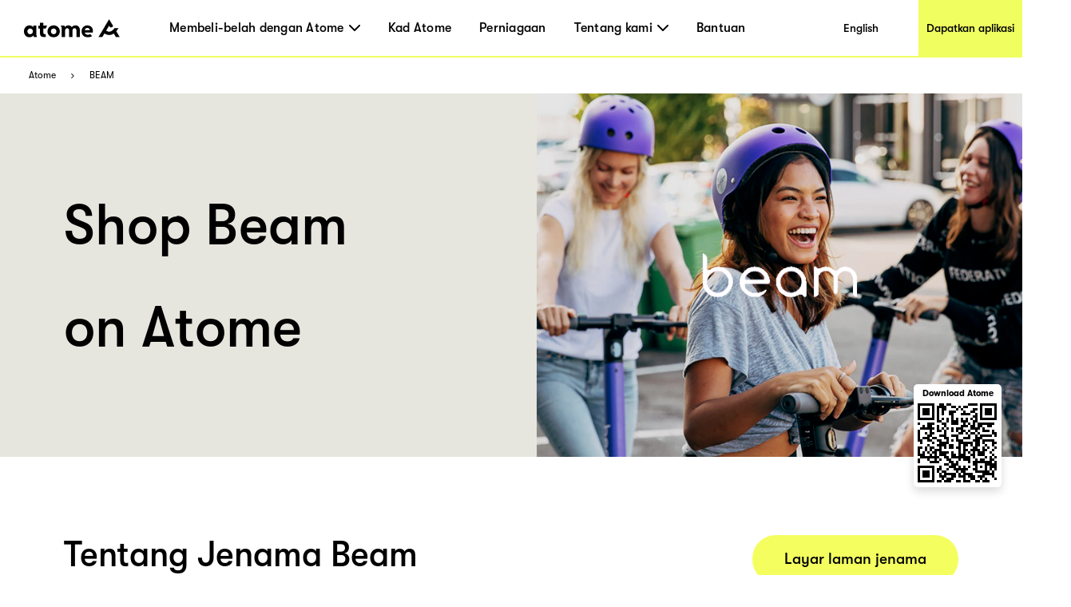

--- FILE ---
content_type: text/html; charset=utf-8
request_url: https://www.atome.my/paylater-merchants/beam
body_size: 105663
content:
<!DOCTYPE html><html lang="ms-my"><head><title>Beam Malaysia - Atome｜Beli Sekarang Bayar Kemudian Pedagang</title><link rel="preload" crossorigin="anonymous" href="/fonts/GT-Walsheim-Pro-Black.woff" as="font" type="font/woff"/><link rel="preload" crossorigin="anonymous" href="/fonts/GT-Walsheim-Pro-Bold.woff" as="font" type="font/woff"/><link rel="preload" crossorigin="anonymous" href="/fonts/GT-Walsheim-Pro-Regular.woff" as="font" type="font/woff"/><link rel="preload" crossorigin="anonymous" href="/fonts/GT-Walsheim-Pro-Medium.woff" as="font" type="font/woff"/><link rel="icon" href="/favicon.ico"/><meta charSet="utf-8"/><meta name="viewport" content="width=device-width, initial-scale=1.0"/><meta name="robots" content="index,follow"/><meta name="googlebot" content="index,follow"/><meta name="description" content="Selamat datang ke halaman Beam Merchant di Atome Malaysia. Di sini anda boleh mengetahui tentang Beam dan pergi ke kedai atas talian atau kedai fizikal | Atome BNPL Malaysia."/><meta name="twitter:card" content="summary_large_image"/><meta property="og:title" content="Beam Malaysia - Atome｜Beli Sekarang Bayar Kemudian Pedagang"/><meta property="og:description" content="Selamat datang ke halaman Beam Merchant di Atome Malaysia. Di sini anda boleh mengetahui tentang Beam dan pergi ke kedai atas talian atau kedai fizikal | Atome BNPL Malaysia."/><meta property="og:url" content="https://www.atome.my/paylater-merchants/beam"/><meta property="og:type" content="website"/><meta property="og:image" content="https://www.atome.my/assets/common/icon-square.png"/><meta property="og:image:alt" content="Beam Malaysia - Atome｜Beli Sekarang Bayar Kemudian Pedagang"/><meta property="og:locale" content="ms_MY"/><meta property="og:site_name" content="Atome - Time to own it."/><link rel="canonical" href="https://www.atome.my/paylater-merchants/beam"/><meta name="next-head-count" content="21"/><link rel="preload" href="/_next/static/css/f33ed48cbe55dc96.css" as="style"/><link rel="stylesheet" href="/_next/static/css/f33ed48cbe55dc96.css" data-n-g=""/><noscript data-n-css=""></noscript><script defer="" nomodule="" src="/_next/static/chunks/polyfills-c67a75d1b6f99dc8.js"></script><script src="/_next/static/chunks/webpack-46a29408da53f9f1.js" defer=""></script><script src="/_next/static/chunks/framework-ccefeefed51aaacb.js" defer=""></script><script src="/_next/static/chunks/main-6a0225a0c96d4ab1.js" defer=""></script><script src="/_next/static/chunks/pages/_app-c6c5cf60430b123c.js" defer=""></script><script src="/_next/static/chunks/6807-e63e3699b3c6ab80.js" defer=""></script><script src="/_next/static/chunks/1514-887ea0d11ff6f194.js" defer=""></script><script src="/_next/static/chunks/4581-72304e10a0cfde2a.js" defer=""></script><script src="/_next/static/chunks/4472-fea62674e91e1769.js" defer=""></script><script src="/_next/static/chunks/7122-a851de3219d1cf6f.js" defer=""></script><script src="/_next/static/chunks/6508-8d487801de167dd3.js" defer=""></script><script src="/_next/static/chunks/pages/paylater-merchants/%5Bstore%5D-4cfbd868e9f7a82d.js" defer=""></script><script src="/_next/static/ygs1zUqfW54eCRlPePhaY/_buildManifest.js" defer=""></script><script src="/_next/static/ygs1zUqfW54eCRlPePhaY/_ssgManifest.js" defer=""></script><style data-styled="" data-styled-version="6.1.1">:root{--device-pixel-ratio:2;}/*!sc*/
.grecaptcha-badge{visibility:hidden;}/*!sc*/
data-styled.g6[id="sc-global-dkfcar1"]{content:"sc-global-dkfcar1,"}/*!sc*/
.fade-in-up{animation:gVxOjk 500ms;}/*!sc*/
.fade-in{animation:iHtkXv 500ms;}/*!sc*/
.slide-in-left{animation:gNRIfK 500ms;}/*!sc*/
.slide-in-right{animation:eGWCfH 500ms;}/*!sc*/
.fade-in-left{animation:unLAY 500ms;}/*!sc*/
.fade-in-right{animation:cNpEex 500ms;}/*!sc*/
.bounce-in-left{animation:bKPoJA 1250ms;}/*!sc*/
.bounce-in-right{animation:cDrjrY 1250ms;}/*!sc*/
data-styled.g7[id="sc-global-kDcgeL1"]{content:"sc-global-kDcgeL1,"}/*!sc*/
.eFuAcM.Toastify__toast-container{display:flex;justify-content:center;flex-direction:column;}/*!sc*/
.eFuAcM.Toastify__toast-container .Toastify__toast{max-width:91.46vw;position:relative;background:white;padding:20px;font-size:15px;border-radius:15px;margin:20px auto;width:fit-content;box-shadow:rgba(135,141,156,0.24) 0 20px 70px 0;box-sizing:border-box;}/*!sc*/
.eFuAcM.Toastify__toast-container .Toastify__toast .Toastify__toast-body{color:#141c30;font-weight:500;}/*!sc*/
data-styled.g9[id="sc-8a532912-0"]{content:"eFuAcM,"}/*!sc*/
.gXvyba .container-popup-mask{background:rgba(0,0,0,0.3);width:100vw!important;height:100vh;left:0px;top:0px;position:fixed;z-index:1000;}/*!sc*/
.gXvyba .dialog-full-popup:not(:last-child){opacity:0;}/*!sc*/
data-styled.g12[id="sc-5b885fcf-0"]{content:"gXvyba,"}/*!sc*/
.gRxIgn{display:none;margin-left:auto;height:30px;width:30px;box-sizing:border-box;flex-direction:column;justify-content:center;align-items:flex-end;position:relative;cursor:pointer;}/*!sc*/
@media only screen and (max-width:1000px){.gRxIgn{display:flex;}}/*!sc*/
.gRxIgn .nav-burger-line{position:relative;}/*!sc*/
.gRxIgn .nav-burger-line:after{content:'';position:absolute;height:2px;width:20px;transition:all 0.25s;right:2.5px;background-color:#000;}/*!sc*/
.gRxIgn .nav-burger-line:nth-child(1):after{top:-9px;}/*!sc*/
.gRxIgn .nav-burger-line:nth-child(2):after{top:0px;opacity:1;}/*!sc*/
.gRxIgn .nav-burger-line:nth-child(3):after{top:9px;}/*!sc*/
data-styled.g25[id="sc-3834e301-0"]{content:"gRxIgn,"}/*!sc*/
.iBa-Dct.iBa-Dct{display:flex;align-items:center;justify-content:center;height:36px;width:120px;}/*!sc*/
data-styled.g26[id="sc-ec6be60-0"]{content:"iBa-Dct,"}/*!sc*/
.iVFobo{visibility:hidden;position:absolute;top:70px;left:0px;z-index:1000;width:auto;height:auto;background:white;margin:0;display:flex;flex-direction:row;opacity:0;transform:scale(0.95) translateY(-10px);transition:all 0.2s ease-in-out;}/*!sc*/
@media only screen and (max-width:1000px){.iVFobo{display:none;}}/*!sc*/
data-styled.g30[id="sc-e3da30c5-0"]{content:"iVFobo,"}/*!sc*/
.driKLm{margin:0;color:#000000;font-weight:500;line-height:normal;font-size:29px;white-space:nowrap;}/*!sc*/
data-styled.g31[id="sc-498d05ee-0"]{content:"driKLm,"}/*!sc*/
.dtStpv{visibility:hidden;position:absolute;top:70px;left:0px;z-index:1000;height:428px;background:white;margin:0;display:flex;flex-direction:row;opacity:0;transform:scale(0.95) translateY(-10px);transition:all 0.2s ease-in-out;}/*!sc*/
@media only screen and (max-width:1000px){.dtStpv{display:none;}}/*!sc*/
.dtStpv .left-panel{display:block;height:100%;width:320px;padding:30px 42px;background-color:#e6e6de;box-sizing:border-box;background-image:url('/assets/common/top-navigation/nav-phone.png');background-size:auto;background-position:30px 150%;background-repeat:no-repeat;transition:background-position 0.2s ease-in-out;}/*!sc*/
.dtStpv .left-panel .sc-498d05ee-0{margin-bottom:15px;}/*!sc*/
.dtStpv .left-panel p{margin:0;color:#000000;font-weight:500;line-height:1.4;font-size:15px;}/*!sc*/
.dtStpv .left-panel:hover{background-position:30px 100%;text-decoration:underline;}/*!sc*/
.dtStpv .left-panel-th .line3,.dtStpv .left-panel-th .line4{font-family:GTWalsheimPro;font-size:16px;font-weight:400;line-height:21px;}/*!sc*/
.dtStpv .left-panel-th .line3{margin-top:5px;}/*!sc*/
.dtStpv .nav-browse{padding:30px 0 0 63px;height:100%;box-sizing:border-box;}/*!sc*/
.dtStpv .nav-browse .sc-498d05ee-0{height:51px;}/*!sc*/
.dtStpv .nav-browse ol{margin:0;padding:0;list-style:none;max-height:297px;overflow-y:auto;}/*!sc*/
.dtStpv .nav-browse ol li{display:block;position:relative;margin:0;margin-left:28px;padding:0;color:#000000;font-weight:500;line-height:1.88;font-size:16px;}/*!sc*/
.dtStpv .nav-browse ol li:hover::after{display:block;position:absolute;border-radius:100%;left:-28px;top:9px;content:'';width:10px;height:10px;background:#ff5844;}/*!sc*/
.dtStpv .brand-browse{padding:30px 50px 0 80px;}/*!sc*/
.dtStpv .brand-browse .sc-498d05ee-0{height:51px;}/*!sc*/
.dtStpv .brand-browse ol{margin:0;padding:0;width:260px;list-style:none;display:flex;flex-wrap:wrap;max-height:297px;overflow-y:auto;}/*!sc*/
.dtStpv .brand-browse ol li{display:block;margin:0;padding:0;}/*!sc*/
.dtStpv .brand-browse ol li:nth-child(odd){margin-right:45px;}/*!sc*/
.dtStpv .brand-browse ol li a{transition:transform 0.2s ease-in-out;}/*!sc*/
.dtStpv .brand-browse ol li a img{width:100px;height:56px;object-fit:contain;}/*!sc*/
.dtStpv .brand-browse ol li a:hover{transform:scale(0.9);}/*!sc*/
data-styled.g32[id="sc-498d05ee-1"]{content:"dtStpv,"}/*!sc*/
.czTBrM{padding:0;margin:0;margin-left:62px;height:100%;display:flex;list-style:none;flex:1;}/*!sc*/
@media only screen and (max-width:1000px){.czTBrM{display:none;}}/*!sc*/
.czTBrM >li{padding:0;margin:0;transition:all 0.25s;height:100%;cursor:pointer;display:flex;align-items:center;text-decoration:none;position:relative;}/*!sc*/
.czTBrM >li:not(:last-child){margin-right:35px;}/*!sc*/
.czTBrM >li .mouse-area{width:100%;height:100%;display:flex;align-items:center;justify-content:center;}/*!sc*/
.czTBrM >li .nav-arrow-down{margin-left:6px;width:14px;height:8px;}/*!sc*/
.czTBrM >li .menu-item{transition:all 0.2s ease-in-out;font-weight:500;text-decoration:none;font-family:inherit;font-size:16px;color:black;letter-spacing:0.26px;}/*!sc*/
.czTBrM >li .menu-item:hover{text-shadow:3px 3px 0 #f0ff5f;}/*!sc*/
data-styled.g33[id="sc-61c253be-0"]{content:"czTBrM,"}/*!sc*/
.lfgDaC{padding:10px;margin:0;list-style:none;}/*!sc*/
.lfgDaC >li{padding:0;margin:10px;transition:all 0.25s;cursor:pointer;display:flex;align-items:center;text-decoration:none;position:relative;width:max-content;min-width:80px;line-height:1.6em;}/*!sc*/
.lfgDaC >li:first-child{margin-top:0;}/*!sc*/
.lfgDaC >li:last-child{margin-bottom:0;}/*!sc*/
.lfgDaC >li .menu-item{transition:all 0.2s ease-in-out;font-weight:500;text-decoration:none;font-family:inherit;font-size:16px;color:black;letter-spacing:0.26px;text-shadow:none;}/*!sc*/
.lfgDaC >li .menu-item:hover{text-shadow:3px 3px 0 #f0ff5f;}/*!sc*/
data-styled.g34[id="sc-61c253be-1"]{content:"lfgDaC,"}/*!sc*/
.bJJUsD{padding:0 30px;position:fixed;background:white;height:73px;width:100%;z-index:999;top:0;left:0;border-bottom:solid 2px #f0ff5f;transition:all 0.25s;box-sizing:border-box;display:flex;align-items:center;justify-content:flex-start;height:72px;}/*!sc*/
@keyframes fadeInNav{from{opacity:0;transform:translateY(-6px);}to{opacity:1;transform:translateY(0);}}/*!sc*/
.bJJUsD .marquee{position:absolute;left:0;top:73px;width:100%;line-height:25px;font-size:15px;background-color:rgba(0,0,0,0.8);color:white;white-space:nowrap;overflow:hidden;box-sizing:border-box;}/*!sc*/
.bJJUsD .marquee p{display:inline-block;padding-left:100%;animation:marquee 30s linear infinite;}/*!sc*/
@media only screen and (max-width:1000px){.bJJUsD .marquee p{animation:marquee 15s linear infinite;}}/*!sc*/
@keyframes marquee{0%{transform:translate(0,0);}100%{transform:translate(-100%,0);}}/*!sc*/
.bJJUsD a{display:block;text-decoration:none;color:black;}/*!sc*/
.bJJUsD .campaign,.bJJUsD .nav-download{height:100%;display:flex;justify-content:center;align-items:center;font-weight:500;font-size:14px;color:black;transition:all 0.2s ease-in-out;}/*!sc*/
@media only screen and (max-width:1000px){.bJJUsD .campaign,.bJJUsD .nav-download{display:none;}}/*!sc*/
.bJJUsD .campaign{margin-left:auto;width:144px;background:white;}/*!sc*/
.bJJUsD .campaign:hover{text-shadow:3px 3px 0 #f0ff5f;}/*!sc*/
.bJJUsD .nav-download{margin-left:auto;margin-right:-30px;padding-left:10px;padding-right:10px;background:#f0ff5f;}/*!sc*/
.bJJUsD .nav-download:hover{background:black;color:#f0ff5f;}/*!sc*/
.bJJUsD .right-search-pc{height:100%;display:flex;justify-content:center;align-items:center;}/*!sc*/
.bJJUsD .right-mobile{position:static;margin-left:auto;display:flex;justify-content:center;align-items:flex-end;height:100%;}/*!sc*/
.bJJUsD .right-mobile .right-search-icon-mobile{height:100%;margin-right:16px;}/*!sc*/
.bJJUsD .mobile-nav-search{display:flex;justify-content:flex-start;align-items:center;width:100%;animation:fadeInNav 0.2s ease;}/*!sc*/
.bJJUsD .mobile-nav-search .back-icon{width:13px;height:22px;margin-right:14px;}/*!sc*/
.bJJUsD .mobile-nav-search .back-icon img{font-weight:700;}/*!sc*/
.bJJUsD .mobile-nav-search .right-search-mobile{width:90%;}/*!sc*/
.bJJUsD .mobile-nav-default{animation:fadeInNav 0.2s ease;display:flex;align-items:center;width:100%;}/*!sc*/
data-styled.g36[id="sc-baa21d73-0"]{content:"bJJUsD,"}/*!sc*/
.fGZyiz{position:relative;}/*!sc*/
.fGZyiz .loc{font-size:18px;line-height:30px;color:#f0ff5f;font-weight:700;}/*!sc*/
.fGZyiz .select{width:246px;height:46px;background:#ffffff;border-radius:10px;margin-top:6px;padding:8px 20px;display:flex;justify-content:space-between;align-items:center;cursor:pointer;}/*!sc*/
@media only screen and (max-width:1000px){.fGZyiz .select{width:220px;}}/*!sc*/
.fGZyiz .select span{font-size:16px;line-height:30px;}/*!sc*/
.fGZyiz .select img{width:14px;height:8px;}/*!sc*/
.fGZyiz .expand{position:absolute;background:#ffffff;width:246px;height:160px;border-radius:10px;overflow:scroll;z-index:100;}/*!sc*/
@media only screen and (max-width:1000px){.fGZyiz .expand{width:220px;}}/*!sc*/
.fGZyiz .expand::-webkit-scrollbar{display:none;}/*!sc*/
.fGZyiz .expand a{width:100%;height:39px;padding:5px 20px;display:flex;align-items:center;cursor:pointer;color:#141c30;}/*!sc*/
.fGZyiz .expand a:hover,.fGZyiz .expand a:visited{color:#141c30;background:#e6e6de;}/*!sc*/
.fGZyiz .social-link{width:246px;display:flex;justify-content:space-between;margin-top:45px;}/*!sc*/
@media only screen and (max-width:1000px){.fGZyiz .social-link{width:220px;}}/*!sc*/
data-styled.g37[id="sc-686dd507-0"]{content:"fGZyiz,"}/*!sc*/
.QqCzb{position:relative;box-shadow:0 0 30px 0 rgba(0,0,0,0.2);}/*!sc*/
.QqCzb .loading{position:absolute;left:0;top:0;width:100%;height:100%;display:flex;align-items:center;justify-content:center;}/*!sc*/
.QqCzb #qr-canvas{width:100px;height:100px;overflow:hidden;}/*!sc*/
data-styled.g41[id="sc-bd57d01e-0"]{content:"QqCzb,"}/*!sc*/
@media only screen and (min-width:1000px){.htPhit{max-width:1440px;background:#3e3e3e;margin:0 auto;}.htPhit .links-part{padding:57px 80px 80px 80px;}.htPhit .links-part .links{display:flex;justify-content:flex-start;}.htPhit .links-part .links .link-right{display:flex;justify-content:space-between;}.htPhit .links-part .links .location{margin-right:213px;}.htPhit .links-part .links .link{display:flex;justify-content:space-around;}.htPhit .links-part .links .link .title{font-size:18px;font-weight:700;line-height:30px;color:#f0ff5f;margin-bottom:15px;}.htPhit .links-part .links ol{min-width:142px;display:block;list-style:none;margin:0;padding:0;}.htPhit .links-part .links ol:not(:last-child){margin-right:60px;}.htPhit .links-part .links ol li,.htPhit .links-part .links ol li>a{padding:0;margin:0;font-family:GTWalsheimPro;font-size:18px;font-weight:500;line-height:1.67;letter-spacing:normal;color:#ffffff;}.htPhit .links-part .links p,.htPhit .links-part .links p>a{margin-left:80px;font-family:GTWalsheimPro;font-size:18px;font-weight:500;line-height:1.67;color:#f0ff5f;}.htPhit .links-part .links p{font-weight:700;}.htPhit .links-part .links p>a{margin-left:0px;color:#fff;}.htPhit .links-part .links .email{color:#fff;}.htPhit .downloads{padding:34px 60px 45px 80px;background:#000000;display:flex;justify-content:flex-start;align-items:center!important;}.htPhit .downloads .filler{height:10px;}.htPhit .downloads .left{flex:1;}.htPhit .downloads .left .link-list{display:flex;}.htPhit .downloads .left .link-list .download-link{display:block;width:70px;height:24px;margin-bottom:5px;margin-right:16px;position:relative;}.htPhit .downloads .left .link-list .download-link:last-child{margin-bottom:0px;margin-right:0px;}.htPhit .downloads .left .link-list .download-link img{width:100%;height:100%;object-fit:contain;}.htPhit .downloads .left .link-list .download-link .qr-code{position:absolute;top:40px;left:30px;z-index:9;border-radius:8px;overflow:hidden;background-color:#fff;display:none;}.htPhit .downloads .left .link-list .download-link:hover .qr-code{display:block;}.htPhit .downloads .left .link-list .download-link-msi{width:111px;height:35px;margin-right:4px;}.htPhit .downloads .right-out{flex:2;display:flex;}.htPhit .downloads .all-right{color:#fff;font-size:14px;font-weight:700;line-height:14px;margin-top:61px;}.htPhit .downloads .all-right-trustmark{font-size:12px;margin-top:41px;}.htPhit .downloads .all-right-trustmark .turstmark{display:flex;font-family:GTWalsheimPro;font-size:13px;font-weight:400;line-height:14px;margin-bottom:8px;}.htPhit .downloads .all-right-trustmark .turstmark img{margin-right:4px;width:15px;height:15px;}.htPhit .downloads .all-right-out{margin-top:0px;}.htPhit .downloads .right{color:#ffffff;display:flex;flex:1;flex-direction:column;justify-content:space-between;}.htPhit .downloads .right .title{font-size:12px;line-height:14px;font-weight:700;opacity:0.5;margin-bottom:4px;}.htPhit .downloads .right .title.large{font-size:14px;margin-bottom:10px;}.htPhit .downloads .right .detail{font-size:14px;font-weight:400;line-height:17px;max-width:80%;}.htPhit .downloads .right .tips{font-family:GTWalsheimPro;font-size:10px;font-style:italic;font-weight:300;line-height:11px;color:#ffffff80;opacity:0.5;}.htPhit .downloads .right-detail1,.htPhit .downloads .right-detail2{margin-right:60px;color:#ffffff;display:flex;flex-direction:column;justify-content:space-between;min-height:107px;}.htPhit .downloads .right-detail1 .top,.htPhit .downloads .right-detail2 .top{margin-bottom:20px;}.htPhit .downloads .right-detail1 .item,.htPhit .downloads .right-detail2 .item{display:flex;flex-direction:column;justify-content:space-between;margin-bottom:20px;}.htPhit .downloads .right-detail1 .item:last-child,.htPhit .downloads .right-detail2 .item:last-child{margin-bottom:0px;}.htPhit .downloads .right-detail1 span,.htPhit .downloads .right-detail2 span{display:inline-block;min-width:279px;font-weight:500;font-size:12px;line-height:17px;color:#ffffff;opacity:0.5;margin-bottom:4px;}.htPhit .downloads .right-detail1 p,.htPhit .downloads .right-detail2 p{min-width:279px;margin-bottom:20px;font-weight:400;font-size:14px;line-height:17px;}.htPhit .downloads .right-detail1 p:last-child,.htPhit .downloads .right-detail2 p:last-child{margin-bottom:0px;}.htPhit .downloads .right-detail1{max-width:323px;}.htPhit .downloads .right-detail1-1{margin-left:-120px;max-width:100px;}.htPhit .downloads .right-detail2{margin-right:0px;}.htPhit .downloads .right-detail-th{font-family:GTWalsheimPro;font-weight:700;font-size:12px;line-height:14px;}.htPhit .downloads .my-all-right{margin-top:0px;}.htPhit .downloads .right-out-my{display:flex;justify-content:space-between;}.htPhit .downloads .right-out-my .right-detail2-my{min-height:0px;margin-left:160px;}.htPhit .downloads-my{align-items:flex-start!important;}}/*!sc*/
@media only screen and (max-width:1000px){.htPhit{background:#3e3e3e;}.htPhit .links{padding:35px 55px 20px 55px;}.htPhit .links .link{padding-top:21px;}.htPhit .links .link .title{font-size:18px;font-weight:700;line-height:30px;color:#f0ff5f;margin-bottom:10px;margin-top:24px;}.htPhit .links ol{display:block;list-style:none;margin:0;padding:0;}.htPhit .links ol:first-child{margin-top:0px;}.htPhit .links ol li,.htPhit .links ol li>a{padding:0;margin:0;font-family:GTWalsheimPro;font-size:18px;font-weight:500;line-height:30px;letter-spacing:normal;color:#ffffff;}.htPhit .links p,.htPhit .links p>a{margin:0;margin-top:40px;font-family:GTWalsheimPro;font-size:18px;font-weight:500;line-height:1.67;color:#f0ff5f;}.htPhit .links p{font-weight:700;line-height:normal;}.htPhit .links .email{color:#fff;}.htPhit .downloads{display:flex;padding-top:40px;}.htPhit .downloads .full-width{width:100%;}.htPhit .downloads .get-the-app{padding:0px 55px 60px 55px;}.htPhit .downloads .download-link{display:block;width:143px;height:50px;margin-right:6px;position:relative;}.htPhit .downloads .download-link img{width:100%;height:100%;object-fit:contain;}.htPhit .downloads .download-link .qr-code{display:none;position:absolute;top:40px;left:30px;z-index:9;border-radius:8px;overflow:hidden;background-color:#fff;opacity:0;}.htPhit .downloads .download-link:hover .qr-code{opacity:1;}.htPhit .downloads .right{padding:60px 55px;padding-bottom:0;background:#000;width:100%;color:#ffffff;}.htPhit .downloads .right .top{margin-bottom:20px;}.htPhit .downloads .right .title{font-size:12px;line-height:14px;font-weight:700;opacity:0.5;margin-bottom:4px;}.htPhit .downloads .right .title.large{font-size:14px;margin-bottom:10px;}.htPhit .downloads .right .detail{font-size:14px;font-weight:400;line-height:18px;max-width:250px;}.htPhit .downloads .right .tips{margin-top:25px;font-family:GTWalsheimPro;font-size:10px;font-style:italic;font-weight:300;line-height:11px;color:#ffffff80;opacity:0.5;}.htPhit .downloads .right .all-right{font-size:14px;font-weight:700;line-height:18px;}.htPhit .downloads .right .all-right-trustmark .turstmark{display:flex;font-family:GTWalsheimPro;font-size:15px;font-weight:400;line-height:17px;padding-bottom:8px;}.htPhit .downloads .right .all-right-trustmark .turstmark img{margin-right:5px;}.htPhit .downloads .right-all-right{padding-top:45px;padding-bottom:45px;}.htPhit .downloads .right-detail{padding:60px 55px 0;background:#000;width:100%;color:#ffffff;}.htPhit .downloads .right-detail .item{margin-bottom:20px;}.htPhit .downloads .right-detail .item:last-child{margin-bottom:0px;}.htPhit .downloads .right-detail p{margin-bottom:14px;}.htPhit .downloads .right-detail p:last-child{margin-bottom:0px;}.htPhit .downloads .right-detail span{display:inline-block;width:100%;font-weight:400;font-size:13px;line-height:14px;color:#ffffff;opacity:0.5;margin-bottom:4px;}.htPhit .downloads .right-detail-th{font-family:GTWalsheimPro;font-weight:700;font-size:14px;line-height:18px;}}/*!sc*/
data-styled.g46[id="sc-af7ea3a0-0"]{content:"htPhit,"}/*!sc*/
@keyframes gVxOjk{from{opacity:0;transform:translate3d(0, 50px, 0);}to{opacity:1;transform:none;}}/*!sc*/
data-styled.g60[id="sc-keyframes-gVxOjk"]{content:"gVxOjk,"}/*!sc*/
@keyframes iHtkXv{from{opacity:0;}to{opacity:1;}}/*!sc*/
data-styled.g61[id="sc-keyframes-iHtkXv"]{content:"iHtkXv,"}/*!sc*/
@keyframes gNRIfK{from{transform:translate3d(-100%, 0, 0);visibility:visible;}to{transform:translate3d(0, 0, 0);}}/*!sc*/
data-styled.g62[id="sc-keyframes-gNRIfK"]{content:"gNRIfK,"}/*!sc*/
@keyframes eGWCfH{from{transform:translate3d(100%, 0, 0);visibility:visible;}to{transform:translate3d(0, 0, 0);}}/*!sc*/
data-styled.g63[id="sc-keyframes-eGWCfH"]{content:"eGWCfH,"}/*!sc*/
@keyframes unLAY{from{opacity:0;transform:translate3d(-100%, 0, 0);}to{opacity:1;transform:none;}}/*!sc*/
data-styled.g64[id="sc-keyframes-unLAY"]{content:"unLAY,"}/*!sc*/
@keyframes cNpEex{from{opacity:0;transform:translate3d(100%, 0, 0);}to{opacity:1;transform:none;}}/*!sc*/
data-styled.g65[id="sc-keyframes-cNpEex"]{content:"cNpEex,"}/*!sc*/
@keyframes bKPoJA{from{animation-timing-function:cubic-bezier(0.215, 0.61, 0.355, 1);}0%{opacity:0;transform:translate3d(-3000px, 0, 0);}60%{animation-timing-function:cubic-bezier(0.215, 0.61, 0.355, 1);opacity:1;transform:translate3d(25px, 0, 0);}75%{animation-timing-function:cubic-bezier(0.215, 0.61, 0.355, 1);transform:translate3d(-10px, 0, 0);}90%{animation-timing-function:cubic-bezier(0.215, 0.61, 0.355, 1);transform:translate3d(5px, 0, 0);}to{animation-timing-function:cubic-bezier(0.215, 0.61, 0.355, 1);transform:none;}}/*!sc*/
data-styled.g66[id="sc-keyframes-bKPoJA"]{content:"bKPoJA,"}/*!sc*/
@keyframes cDrjrY{from{animation-timing-function:cubic-bezier(0.215, 0.61, 0.355, 1);}0%{opacity:0;transform:translate3d(3000px, 0, 0);}60%{animation-timing-function:cubic-bezier(0.215, 0.61, 0.355, 1);opacity:1;transform:translate3d(-25px, 0, 0);}75%{animation-timing-function:cubic-bezier(0.215, 0.61, 0.355, 1);transform:translate3d(10px, 0, 0);}90%{animation-timing-function:cubic-bezier(0.215, 0.61, 0.355, 1);transform:translate3d(-5px, 0, 0);}to{animation-timing-function:cubic-bezier(0.215, 0.61, 0.355, 1);transform:none;}}/*!sc*/
data-styled.g67[id="sc-keyframes-cDrjrY"]{content:"cDrjrY,"}/*!sc*/
.ffKcCT .one-page{display:flex;height:455px;width:100%;justify-content:space-around;}/*!sc*/
.ffKcCT .one-page .left{flex-grow:1;padding:78px 80px 0px;box-sizing:border-box;background-color:#e6e6de;}/*!sc*/
.ffKcCT .one-page .left .title{font-family:GTWalsheimPro;font-weight:500;font-size:70px;line-height:81px;color:#000;word-wrap:break-word;max-width:calc(100vw - 768px);text-overflow:ellipsis;display:-webkit-box;-webkit-line-clamp:3;-webkit-box-orient:vertical;overflow:hidden;}/*!sc*/
.ffKcCT .one-page .left .btn{width:220px;height:60px;display:inline-block;line-height:60px;text-align:center;background-color:#f4ff5f;color:#000000;font-family:GTWalsheimPro;font-size:19px;font-weight:500;border-radius:34.5px;cursor:pointer;}/*!sc*/
.ffKcCT .one-page .right{position:relative;width:608px;}/*!sc*/
.ffKcCT .one-page .right img{width:100%;height:100%;object-fit:cover;}/*!sc*/
.ffKcCT .one-page .right .one-qrcode-outer{position:absolute;right:26px;top:80%;width:110px;height:129px;padding:10px 10px 10px;background:#fff;border-radius:5px;text-align:center;display:flex;flex-direction:column;justify-content:center;align-items:center;box-shadow:0px 5px 12px 0px #00000026;}/*!sc*/
.ffKcCT .one-page .right .one-qrcode-outer span{margin-bottom:6px;font-size:11px;font-weight:600;}/*!sc*/
.ffKcCT .one-page .right .one-qrcode-outer .one-qrcode{box-shadow:none;}/*!sc*/
@media only screen and (max-width:1000px){.ffKcCT .one-page{width:100%;height:auto;display:inline;background-color:#ffffff;}.ffKcCT .one-page .left{width:100%;background-color:#ffffff;padding:36px 50px;}.ffKcCT .one-page .left .title{font-family:GTWalsheimPro;font-size:36px;font-weight:500;line-height:1.22;letter-spacing:normal;color:#000000;margin-bottom:0px;max-width:calc(100%);}.ffKcCT .one-page .left .btn{display:none;}.ffKcCT .one-page .right{width:100%;}.ffKcCT .one-page .right img{width:100%;height:auto;object-fit:cover;}}/*!sc*/
data-styled.g97[id="sc-8664ea2c-0"]{content:"ffKcCT,"}/*!sc*/
.dgeqjL .two-page{display:flex;flex-direction:row;width:100%;padding:98px 80px;}/*!sc*/
.dgeqjL .two-page .title{font-family:GTWalsheimPro;font-size:43px;font-weight:500;font-stretch:normal;font-style:normal;line-height:1.16;letter-spacing:normal;color:#000000;margin-bottom:26px;}/*!sc*/
.dgeqjL .two-page .left{width:50%;box-sizing:border-box;background-color:#ffffffff;}/*!sc*/
.dgeqjL .two-page .left .sub-first{margin-top:70px;}/*!sc*/
.dgeqjL .two-page .left .btn{height:60px;display:inline-block;line-height:60px;padding:0px 40px;text-align:center;background-color:#f4ff5f;color:#000000;font-family:GTWalsheimPro;font-size:19px;font-weight:500;border-radius:34.5px;cursor:pointer;margin-top:80px;}/*!sc*/
.dgeqjL .two-page .left .get-app{margin-left:35px;}/*!sc*/
.dgeqjL .two-page .right{width:50%;padding-left:46px;}/*!sc*/
.dgeqjL .two-page .right .sub-first{margin-top:70px;}/*!sc*/
.dgeqjL .two-page .right .li{margin-bottom:26px;}/*!sc*/
.dgeqjL .two-page .right .btn-wrapper{width:100%;text-align:right;}/*!sc*/
.dgeqjL .two-page .right .btn-wrapper .btn{height:60px;display:inline-block;line-height:60px;padding:0px 40px;text-align:center;background-color:#f4ff5f;color:#000000;font-family:GTWalsheimPro;font-size:19px;font-weight:500;border-radius:34.5px;cursor:pointer;}/*!sc*/
@media only screen and (max-width:1000px){.dgeqjL .two-page .right .btn-wrapper{text-align:left;}}/*!sc*/
.dgeqjL .two-page .des{font-family:GTWalsheimPro;font-size:22px;font-weight:500;font-stretch:normal;font-style:normal;line-height:1.5;letter-spacing:normal;color:#000000;}/*!sc*/
.dgeqjL .divider-pc{width:100%;height:250px;display:flex;justify-content:center;align-items:center;background-color:#eaea00;position:relative;}/*!sc*/
.dgeqjL .divider-pc img{height:250px;width:506px;object-fit:cover;}/*!sc*/
.dgeqjL .divider-pc p{z-index:1;font-family:GTWalsheimPro;font-weight:700;font-size:43px;font-stretch:normal;font-style:normal;line-height:34px;letter-spacing:normal;color:#000;}/*!sc*/
.dgeqjL .divider-pc .easy-payments{margin-right:-90px;}/*!sc*/
.dgeqjL .divider-pc .no-interest{margin-left:-100px;}/*!sc*/
.dgeqjL .divider-pc .borrow-interset{font-family:GTWalsheimPro;font-weight:400;font-size:14px;line-height:11px;position:absolute;bottom:16px;right:17px;color:#000;}/*!sc*/
.dgeqjL .divider-mobile{display:none;}/*!sc*/
.dgeqjL a.divider{color:#000;}/*!sc*/
@media only screen and (max-width:1000px){.dgeqjL .two-page{display:inline;width:100%;padding:0px;}.dgeqjL .two-page .title{font-family:GTWalsheimPro;font-size:32px;font-weight:500;font-stretch:normal;font-style:normal;line-height:1.19;letter-spacing:normal;color:#000000;margin-bottom:24px;}.dgeqjL .two-page .des{font-family:GTWalsheimPro;font-size:22px;font-weight:500;font-stretch:normal;font-style:normal;line-height:1.5;letter-spacing:normal;color:#000000;}.dgeqjL .two-page .left{width:100%;box-sizing:border-box;background-color:#ffffffff;}.dgeqjL .two-page .left .title{margin:50px 26px 24px 50px;}.dgeqjL .two-page .left .des{margin:0px 26px 50px 50px;}.dgeqjL .two-page .left .btn{margin-left:43px;height:60px;display:inline-block;line-height:60px;padding:0px 40px;text-align:left;background-color:#f4ff5f;color:#000000;font-family:GTWalsheimPro;font-size:19px;font-weight:500;border-radius:34.5px;cursor:pointer;margin-top:0px;}.dgeqjL .two-page .left .get-app{margin-left:43px;margin-top:24px;}.dgeqjL .two-page .right{width:100%;padding-left:50px;padding-top:50px;padding-right:50px;}.dgeqjL .two-page .right .li{margin-bottom:26px;}.dgeqjL .divider-pc{display:none;}.dgeqjL .divider-mobile{width:100%;height:240px;display:flex;flex-direction:column;justify-content:center;align-items:start;background-color:#eaea00;}.dgeqjL .divider-mobile img{height:240px;width:auto;position:absolute;right:0px;}.dgeqjL .divider-mobile p{max-width:173px;margin-left:50px;z-index:1;font-family:GTWalsheimPro;font-weight:700;font-size:27px;font-stretch:normal;font-style:normal;line-height:34px;letter-spacing:normal;color:#000;}.dgeqjL .divider-mobile-th{justify-content:center;}.dgeqjL .divider-mobile-th p{font-family:GTWalsheimPro;font-weight:700;font-size:27px;line-height:34px;}.dgeqjL .divider-mobile-th p:first-child{top:47px;}.dgeqjL .divider-mobile-th p:nth-child(2){top:87px;}.dgeqjL .divider-mobile-th .borrow-interset{z-index:1;font-family:GTWalsheimPro;font-weight:400;font-size:14px;line-height:21px;bottom:31px;margin-left:50px;max-width:160px;color:#000;margin-top:25px;}}/*!sc*/
data-styled.g98[id="sc-8d03fe4d-0"]{content:"dgeqjL,"}/*!sc*/
.iQBFcq{width:100%;margin-top:110px;}/*!sc*/
.iQBFcq .lable{margin-left:80px;font-family:GTWalsheimPro;font-size:36px;font-weight:500;font-stretch:normal;font-style:normal;line-height:normal;letter-spacing:normal;color:#000000;}/*!sc*/
.iQBFcq .container-a{width:100%;}/*!sc*/
.iQBFcq .container{width:100%;padding-bottom:80px;}/*!sc*/
.iQBFcq .container .store{display:inline-block;width:calc((100% - 60px) / 4);text-align:center;color:black;margin-top:45px;margin-bottom:20px;position:relative;}/*!sc*/
.iQBFcq .container .store:not(:nth-child(4n)){margin-right:20px;}/*!sc*/
.iQBFcq .container .store img{width:calc((100vw - 60px) / 4);height:calc((100vw - 60px) / 4 * 0.75);object-fit:cover;}/*!sc*/
.iQBFcq .container .store p.in-store{width:117px;height:37px;background-color:#000000;font-family:GTWalsheimPro;font-size:14px;font-weight:500;font-stretch:normal;font-style:normal;line-height:37px;letter-spacing:normal;color:#ffffff;position:absolute;left:0px;bottom:45px;}/*!sc*/
.iQBFcq .container .store h3.name{margin-top:16px;font-family:GTWalsheimPro;font-size:27px;font-weight:500;color:#000000;white-space:nowrap;text-overflow:ellipsis;overflow:hidden;line-height:28px;}/*!sc*/
@media only screen and (max-width:1000px){.iQBFcq .lable{margin-left:34px;font-family:GTWalsheimPro;font-size:26px;font-weight:500;font-stretch:normal;font-style:normal;line-height:normal;letter-spacing:normal;color:#000000;}.iQBFcq .container{width:100vw;margin-top:24px;padding-bottom:40px;}.iQBFcq .container .store{display:inline-block;width:calc((100vw - 12px) / 2);text-align:center;color:black;margin-top:0px;margin-bottom:0px;}.iQBFcq .container .store:not(:nth-child(4n)){margin-right:0px;}.iQBFcq .container .store:nth-child(2n + 1){margin-right:12px;}.iQBFcq .container .store p.in-store{width:98px;height:37px;bottom:45px;font-size:12px;}.iQBFcq .container .store img{width:calc((100vw - 12px) / 2);height:calc((100vw - 12px) / 2 * 0.75);object-fit:cover;}.iQBFcq .container .store h3.name{margin-top:13px;font-family:GTWalsheimPro;font-size:16px;font-weight:500;white-space:nowrap;text-overflow:ellipsis;overflow:hidden;color:#000000;}}/*!sc*/
data-styled.g100[id="sc-9677e6e4-0"]{content:"iQBFcq,"}/*!sc*/
.ktOqDg .breadcrumb{padding:0 36px;margin:0;height:45px;display:flex;align-items:center;background-color:#fff;list-style-type:none;}/*!sc*/
.ktOqDg .breadcrumb .breadcrumb-item{display:flex;align-items:center;font-size:12px;}/*!sc*/
.ktOqDg .breadcrumb .breadcrumb-item img{height:6px;width:10px;margin:0 16px;}/*!sc*/
.ktOqDg .breadcrumb .breadcrumb-item a{color:#000000;}/*!sc*/
data-styled.g101[id="sc-e501283b-0"]{content:"ktOqDg,"}/*!sc*/
.bTrDVI{padding-top:72px;}/*!sc*/
.bTrDVI a{color:#000000;}/*!sc*/
@media only screen and (min-width:1000px){.bTrDVI .why-partner-hubspot{background-color:#808080;}}/*!sc*/
@media only screen and (max-width:1000px){.bTrDVI{background-color:#ffffff;}}/*!sc*/
data-styled.g102[id="sc-ead5eb94-0"]{content:"bTrDVI,"}/*!sc*/
</style></head><body><div id="__next"><div class="sc-ead5eb94-0 bTrDVI"><nav class="sc-baa21d73-0 bJJUsD"><a class="sc-ec6be60-0 iBa-Dct" href="/"><img alt="Atome | Beli Sekarang Bayar Kemudian Malaysia" loading="lazy" width="120" height="23" decoding="async" data-nimg="1" style="color:transparent" src="/logo.svg"/></a><ol class="sc-61c253be-0 czTBrM"><li><div class="mouse-area"><div class="menu-item">Membeli-belah dengan Atome</div><img width="14px" height="8px" alt="Membeli-belah dengan Atome" class="nav-arrow-down" src="/assets/common/top-navigation/arrow-down.svg"/></div><div class="sc-498d05ee-1 dtStpv"><a class="left-panel" href="/how-it-works"><div class="sc-498d05ee-0 driKLm">Cara ia berfungsi</div><p>3 pembayaran mudah.</p><p></p></a><div class="nav-browse"><div class="sc-498d05ee-0 driKLm">Layari kedai-kedai kami</div><ol><li><a href="/paylater-stores/allstore">All Stores</a></li><li><a href="/paylater-stores/featured">Featured</a></li><li><a href="/paylater-stores/women">Women</a></li><li><a href="/paylater-stores/beauty">Beauty</a></li><li><a href="/paylater-stores/men">Men</a></li><li><a href="/paylater-stores/babyandkids">Baby &amp; Kids</a></li><li><a href="/paylater-stores/home">Home</a></li><li><a href="/paylater-stores/electronics">Electronics</a></li><li><a href="/paylater-stores/travel">Travel</a></li><li><a href="/paylater-stores/sportsoutdoor">Sports &amp; Outdoor</a></li><li><a href="/paylater-stores/health">Health</a></li><li><a href="/paylater-stores/lifestyle">Lifestyle</a></li><li><a href="/paylater-stores/foodanddrinks">Food &amp; Drinks</a></li></ol></div><div class="brand-browse"><div class="sc-498d05ee-0 driKLm">Jenama-jenama Utama</div><ol><li><a href="https://www.atome.my/en-my/paylater-merchants/zalora"><div class="lazyload-wrapper "><div class="lazyload-placeholder"></div></div></a></li><li><a href="https://www.atome.my/paylater-merchants/shein"><div class="lazyload-wrapper "><div class="lazyload-placeholder"></div></div></a></li><li><a href="https://www.atome.my/paylater-merchants/agoda"><div class="lazyload-wrapper "><div class="lazyload-placeholder"></div></div></a></li><li><a href="https://www.atome.my/en-my/paylater-merchants/temu?r=allstore"><div class="lazyload-wrapper "><div class="lazyload-placeholder"></div></div></a></li><li><a href="https://www.atome.my/paylater-merchants/6ixty8ight"><div class="lazyload-wrapper "><div class="lazyload-placeholder"></div></div></a></li><li><a href="https://www.atome.my/paylater-merchants/club-21"><div class="lazyload-wrapper "><div class="lazyload-placeholder"></div></div></a></li><li><a href="https://www.atome.my/paylater-merchants/sephora"><div class="lazyload-wrapper "><div class="lazyload-placeholder"></div></div></a></li><li><a href="https://www.atome.my/paylater-merchants/machines"><div class="lazyload-wrapper "><div class="lazyload-placeholder"></div></div></a></li><li><a href="https://www.atome.my/paylater-merchants/charles-keith"><div class="lazyload-wrapper "><div class="lazyload-placeholder"></div></div></a></li><li><a href="https://www.atome.my/paylater-merchants/duck"><div class="lazyload-wrapper "><div class="lazyload-placeholder"></div></div></a></li></ol></div></div></li><li><a class="menu-item" href="/atome-card">Kad Atome</a></li><li><a class="menu-item" href="/business">Perniagaan</a></li><li><div class="mouse-area"><div class="menu-item">Tentang kami</div><img width="14px" height="8px" alt="Tentang kami" class="nav-arrow-down" src="/assets/common/top-navigation/arrow-down.svg"/></div><div class="sc-e3da30c5-0 iVFobo"><ol class="sc-61c253be-1 lfgDaC"><li><a class="menu-item" href="/our-story">Kisah Kami</a></li><li><a class="menu-item" href="/blog">Blog</a></li><li><a class="menu-item" href="/news">Berita</a></li></ol></div></li><li><a class="menu-item" href="https://help.atome.my/hc/ms-my">Bantuan</a></li></ol><div class="right-search-pc"></div><a class="campaign" href="/en-my/paylater-merchants/beam">English</a><a class="nav-download" href="/get-the-app">Dapatkan aplikasi</a><div class="sc-3834e301-0 gRxIgn nav-burger"><div class="nav-burger-line"></div><div class="nav-burger-line"></div><div class="nav-burger-line"></div></div></nav><nav aria-label="breadcrumbs" class="sc-e501283b-0 ktOqDg"><ul class="breadcrumb"></ul></nav><div class="sc-8664ea2c-0 ffKcCT"><div class="one-page"><div class="left"><h1 class="title">Shop Beam</h1><div class="title">on Atome</div></div><div class="right"><img src="https://cdn.atome.my/photos/2021/5/10/aaclub-1620647837041-dc2da6c254e647f0.png?Expires=1768953600&amp;OSSAccessKeyId=LTAI5tHArStmgH7WozKh5ZGB&amp;Signature=7bOOq51UnXZ%2BAlMwATBfmDmVuaE%3D" alt="Shop Beam on Atome"/><div class="one-qrcode-outer"><span>Download Atome</span><div class="sc-bd57d01e-0 QqCzb one-qrcode"><div id="qr-canvas"></div></div></div></div></div></div><div class="sc-8d03fe4d-0 dgeqjL"><div class="two-page"><div class="left"><h2 class="title">Tentang Jenama Beam</h2><p class="des sub-first">Beam is APAC’s leading micro-mobility company, on a mission to turn little drives into better rides, and to make cities flow better for everyone. All Beam Solo e-scooters are meticulously cared for and fully refurbished by their specialist mechanics. Every refurbished scooter has been thoroughly checked to comply with the highest quality and safety standards. With their new Beam Solo plan, you can now buy your very own Beam e-scooter, and use it whenever you want, wherever you want.</p><p class="des" style="margin-top:20px">Nikmati tebusan diskon eksklusif dengan Atome Malaysia di Beam. Dapatkan produk dan/atau perkhidmatan Beam dengan aplikasi Atome Buy Now Pay Later.</p><p class="des" style="margin-top:20px">Simply scan Beam QR code or pay via the Atome App upon checkout. Semua pengguna aplikasi Atome akan berhak mendapatkan jaminan selamat datang pada pembelian pertama mereka.</p><div class="btn-wrapper"><a class="btn" rel="nofollow noindex" href="https://beam-mobility.myshopify.com/">Layar laman jenama</a></div></div><div class="right"><div class="btn-wrapper"><a class="btn" rel="nofollow noindex" href="https://beam-mobility.myshopify.com/">Layar laman jenama</a></div><h2 class="title sub-first">Cara membeli di Beam dengan Atome (Beli Sekarang, Bayar Kemudian)</h2><ul><li class="des li">Pilih Atome sebagai kaedah pembayaran anda semasa membayar.</li><li class="des li">Jika anda mempunyai akaun Atome, sila masukkan maklumat log masuk anda dan teruskan dengan pembayaran.</li><li class="des li"> Jika anda pengguna baru Atome, anda akan diminta untuk mendaftar sebuah akaun Atome sebelum membayar dengan Beam. Proses ini adalah cepat dan mudah, dan anda akan menerima kelulusan hanya dalam beberapa minit saja.</li><li class="des li">Bayar 1/3 dari jumlah kesuluruhan bil dahulu. Selepas membayar, pesanan akan dihantar dan anda akan menerima barang tersebut. Anda akan membuat dua pembayaran kemudian, selang 30 hari.</li></ul><h3 class="title">Tiada yuran tersembunyi</h3><p class="des li">Atome tidak mengenakan sebarang faedah atau apa-apa pun yuran perkhidmatan/tersembunyi. Jika anda terlepas bayaran dijadualkan, akaun anda akan digantung sehingga jumlah yang belum dijelaskan telah dibayar. Kos pentadbiran sehingga RM30 akan dikenakan untuk mengaktifkan semula akaun anda.</p><p class="des li">Semak perbelanjaan bulanan anda dan notifikasi untuk bayaran melalui aplikasi mudah alih Atome. Untuk maklumat lanjut, sila rujuk kepada Syarat-syarat Perkhidmatan.</p></div></div><a class="divider" href="/how-it-works"><div class="divider-pc"><p class="easy-payments">3 bayaran mudah.<!-- --> </p><img src="/store-directory/bannerDesktop.png" alt=""/><p class="no-interest">Beli sekarang, bayar kemudian.</p></div></a><a class="divider" href="/how-it-works"><div class="divider-mobile"><p>3 bayaran mudah.</p><p>Beli sekarang, bayar kemudian.</p><img src="/store-directory/banner-mobile@2x.png" alt=""/></div></a></div><div></div><div class="sc-9677e6e4-0 iQBFcq"><h2 class="lable">Disyorkan<!-- --> </h2><div class="container"><div class="store"><a href="/paylater-merchants/adove-jewellery"><img src="https://cdn.atome.my/photos/2021/12/15/aaclub-1639535785779-cc9ca10208d64a1e.png?Expires=1769040000&amp;OSSAccessKeyId=LTAI5tHArStmgH7WozKh5ZGB&amp;Signature=GsaMk24PzZaVduJOaiBz12AgbJ8%3D" alt="Adove Jewellery"/><h3 class="name">Adove Jewellery</h3></a></div><div class="store"><a href="/paylater-merchants/awanedar"><img src="https://cdn.atome.my/photos/2022/3/28/aaclub-1648452151466-8318f4de126248d4.png?Expires=1768953600&amp;OSSAccessKeyId=LTAI5tHArStmgH7WozKh5ZGB&amp;Signature=ANzx9ZBwYcWKVIxkK0t1%2Bp%2FJOlQ%3D" alt="AWANEDAR"/><h3 class="name">AWANEDAR</h3></a></div><div class="store"><a href="/paylater-merchants/klinik-diyana"><img src="https://cdn.atome.my/photos/2024/9/3/aaclub-1725348017335-e192bf7feb974361.png?Expires=1769126400&amp;OSSAccessKeyId=LTAI5tHArStmgH7WozKh5ZGB&amp;Signature=0LzDjfAIbV16uo%2BDm82S3Gg%2FTmw%3D" alt="KLINIK DIYANA"/><p class="in-store">Only in-store</p><h3 class="name">KLINIK DIYANA</h3></a></div><div class="store"><a href="/paylater-merchants/xm-ecommerce"><img src="https://cdn.atome.my/photos/2023/9/18/aaclub-1695022629710-85f38f75fe194c8b.png?Expires=1769040000&amp;OSSAccessKeyId=LTAI5tHArStmgH7WozKh5ZGB&amp;Signature=W0kbjedNjE9JFZsoEsRVY%2Fl9wMg%3D" alt="XM Ecommerce"/><h3 class="name">XM Ecommerce</h3></a></div><div class="store"><a href="/paylater-merchants/one-babyseater"><img src="https://cdn.atome.my/photos/2022/1/17/aaclub-1642422618090-6c46890ce67d4bf4.png?Expires=1769040000&amp;OSSAccessKeyId=LTAI5tHArStmgH7WozKh5ZGB&amp;Signature=T8nfScIm42Wx9jd4Jc90pnRmVLw%3D" alt="One Babyseater"/><p class="in-store">Only in-store</p><h3 class="name">One Babyseater</h3></a></div><div class="store"><a href="/paylater-merchants/floor-depot"><img src="https://cdn.atome.my/photos/2021/7/26/aaclub-1627266388256-74a4a6ba3ab1409c.png?Expires=1769040000&amp;OSSAccessKeyId=LTAI5tHArStmgH7WozKh5ZGB&amp;Signature=qzefZ%2BWlHSKoGZbUEloSQ7CSxt4%3D" alt="FLOOR DEPOT"/><h3 class="name">FLOOR DEPOT</h3></a></div><div class="store"><a href="/paylater-merchants/futuristic"><img src="https://cdn.atome.my/photos/2021/12/15/aaclub-1639536782922-68c2a0cc2ee54f8f.png?Expires=1769212800&amp;OSSAccessKeyId=LTAI5tHArStmgH7WozKh5ZGB&amp;Signature=%2BK8YxUkIWcOgLL5nwpl2OrV0a2c%3D" alt="FUTURISTIC"/><h3 class="name">FUTURISTIC</h3></a></div><div class="store"><a href="/paylater-merchants/nano-singapore"><img src="https://cdn.atome.my/photos/2024/7/4/aaclub-1720081597566-a470c77c09bc4520.png?Expires=1769212800&amp;OSSAccessKeyId=LTAI5tHArStmgH7WozKh5ZGB&amp;Signature=h8fmctzGBNKUrkXrY2BI3hFsyDc%3D" alt="Nano Singapore"/><h3 class="name">Nano Singapore</h3></a></div></div></div><div><div style="width:100%;background:#3e3e3e"><footer class="sc-af7ea3a0-0 htPhit"><section class="links-part"><div class="links"><div class="location"><section class="sc-686dd507-0 fGZyiz"><span class="loc">Lokasi kami</span><div class="select"><span>Atome <!-- -->MY</span><img src="/assets/common/top-navigation/arrow-down.svg"/></div><div class="social-link"><a rel="noopener noreferrer nofollow noindex" target="_blank" href="https://www.linkedin.com/company/atomesg"><div class="lazyload-wrapper "><div class="lazyload-placeholder"></div></div></a><a rel="noopener noreferrer nofollow noindex" target="_blank" href="https://www.instagram.com/atome.my/"><div class="lazyload-wrapper "><div class="lazyload-placeholder"></div></div></a><a rel="noopener noreferrer nofollow noindex" target="_blank" href="https://www.facebook.com/atomemalaysia"><div class="lazyload-wrapper "><div class="lazyload-placeholder"></div></div></a><a rel="noopener noreferrer nofollow noindex" target="_blank" href="https://www.youtube.com/channel/UCy4OtFv4-2oqJWuIjGRjmpA/featured"><div class="lazyload-wrapper "><div class="lazyload-placeholder"></div></div></a></div></section></div><div class="link"><ol><div class="title">Tentang Atome</div><li><a target="_self" href="/our-story">Cerita Kami</a></li><li><a target="_self" href="/blog">Blog</a></li><li><a target="_self" href="/news">Berita</a></li><li><a target="_self" href="https://help.atome.my/hc/ms-my">Pusat Bantuan</a></li></ol><ol><div class="title">Jual dengan Atome</div><li><a target="_self" href="/business">Perniagaan</a></li><li><a target="_self" href="https://partner.apaylater.com/">Pemaju</a></li></ol><ol><div class="title">Sumber</div><li><a rel="nofollow" target="_self" href="/terms-of-service">Syarat Perkhidmatan</a></li><li><a rel="nofollow" target="_self" href="/privacy-policy">Dasar Privasi</a></li><li><a rel="nofollow" target="_self" href="/purchase-payment-contract">Perjanjian Tertunda</a></li></ol></div><p class="email-out">Untuk pembeli<br/><a class="email" href="/cdn-cgi/l/email-protection#11626461617e63655170657e7c743f7c68"><span class="__cf_email__" data-cfemail="35464045455a47417554415a58501b584c">[email&#160;protected]</span></a><br/><br/>Untuk peniaga<br/><a class="email" href="/cdn-cgi/l/email-protection#472a2235242f262933072633282a22692a3e"><span class="__cf_email__" data-cfemail="5c31392e3f343d32281c3d28333139723125">[email&#160;protected]</span></a></p></div></section></footer></div><div style="width:100%;background:#000;margin-top:-1px"><footer class="sc-af7ea3a0-0 htPhit"><section class="downloads downloads-my"><div class="left"><div class="link-list"><a class="download-link" rel="noopener noreferrer nofollow" target="_blank" href="https://atome-my.onelink.me/aAAb/9yxd0w4h"><div class="lazyload-wrapper "><div class="lazyload-placeholder"></div></div></a><a class="download-link" rel="noopener noreferrer nofollow" target="_blank" href="https://atome-my.onelink.me/aAAb/y1whi7a5"><div class="lazyload-wrapper "><div class="lazyload-placeholder"></div></div></a><a class="download-link" rel="noopener noreferrer nofollow" target="_blank" href="https://atome-my.onelink.me/aAAb/33zca0a5"><div class="lazyload-wrapper "><div class="lazyload-placeholder"></div></div></a></div></div><div class="right-out right-out-my"><div class="all-right my-all-right">Hak cipta 2023 Atome. Hak cipta terpelihara.</div><div class="right right-detail2 right-detail2-my"><div class="item"><span>Kad Atome Beli Sekarang, Bayar Kemudian (BNPL) Di Mana-Mana dikeluarkan melalui kerjasama dengan Fass Payment Solutions Sdn Bhd (Fasspay), penerbit Wang Elektronik dan Kad Prabayar Visa berlesen.</span><p></p></div></div></div></section></footer></div></div><div></div></div><div class="Toastify"></div><div id="DialogFullPopupContainer" class="sc-5b885fcf-0 gXvyba"></div></div><script data-cfasync="false" src="/cdn-cgi/scripts/5c5dd728/cloudflare-static/email-decode.min.js"></script><script id="__NEXT_DATA__" type="application/json">{"props":{"hasError":false,"contextContainer":{"headers":{"x-request-id":"1beecb09e80912f4690568bd5481bc44","x-real-ip":"3.137.190.96","x-forwarded-for":"3.137.190.96","x-forwarded-host":"www.atome.my","x-forwarded-port":"443","x-forwarded-proto":"https","x-forwarded-scheme":"https","x-scheme":"https","x-original-forwarded-for":"3.137.190.96","cf-ray":"9bf8239f4d59ddf0-CMH","pragma":"no-cache","cdn-loop":"cloudflare; loops=1","accept-encoding":"gzip, br","sec-fetch-mode":"navigate","sec-fetch-site":"none","cf-ipcountry":"US","cf-visitor":"{\"scheme\":\"https\"}","cf-connecting-ip":"3.137.190.96","accept":"text/html,application/xhtml+xml,application/xml;q=0.9,image/webp,image/apng,*/*;q=0.8,application/signed-exchange;v=b3;q=0.9","sec-fetch-dest":"document","user-agent":"Mozilla/5.0 (Macintosh; Intel Mac OS X 10_15_7) AppleWebKit/537.36 (KHTML, like Gecko) Chrome/131.0.0.0 Safari/537.36; ClaudeBot/1.0; +claudebot@anthropic.com)","upgrade-insecure-requests":"1","sec-fetch-user":"?1","cache-control":"no-cache","cookie":{}},"merchantData":[{"id":"C689ebd7ec33dcc00013ea3cd","reference":"allstore","title":"All Stores","type":"HORIZONTAL_LIST","actionText":"See All","topContents":["M21A0005","M21A0007","M21A0008","M21A0010","M21A0012","M21A0014","M21A0015","M21A0016","M21A0017","M21A0019","M21A0020","M21A0023","M21A0024","M21A0026","M21A0027","M21A0029","M21A0031","M21A0032","M21A0033","M21A0039","M21A0040","M21A0042","M21A0044","M21A0045","M21A0047","M21A0048","M21A0049","M21A0050","M21A0084","M21A0086","M21A0087","M21A0088","M21A0090","M21A0091","M21A0092","M21A0094","M21A0095","M21A0096","M21A0098","M21A0100","M21A0101","M21A0102","M21B0103","M21B0104","M21B0105","M21B0106","M21B0107","M21B0108","M21B0109","M21B0113","M21B0115","M21B0119","M21B0120","M21B0121","M21B0122","M21B0123","M21B0124","M21B0126","M21B0127","M21B0128","M21B0129","M21B0130","M21C0131","M21C0132","M21C0133","M21C0134","M21C0136","M21C0137","M21C0138","M21C0139","M21C0140","M21C0142","M21C0143","M21C0146","M21C0147","M21C0148","M21C0149","M21C0152","M21C0154","M21C0155","M21C0157","M21C0158","M21C0160","M21C0161","M21C0162","M21C0167","M21C0168","M21C0169","M21C0170","M21C0171","M21C0173","M21C0174","M21C0176","M21D0177","M21D0178","M21D0181","M21D0182","M21D0184","M21D0187","M21D0188","M21D0189","M21D0190","M21D0192","M21D0194","M21D0195","M21D0196","M21D0197","M21D0199","M21D0200","M21D0201","M21D0202","M21D0204","M21D0205","M21D0206","M21D0207","M21D0208","M21D0209","M21D0210","M21D0211","M21D0212","M21D0214","M21D0215","M21D0216","M21D0217","M21D0218","M21D0219","M21D0220","M21D0222","M21D0224","M21D0226","M21D0227","M21D0229","M21D0230","M21D0233","M21D0235","M21D0236","M21D0238","M21D0240","M21D0241","M21D0242","M21D0243","M21D0245","M21D0246","M21D0248","M21D0249","M21E0001","M21E0003","M21E0004","M21E0005","M21E0006","M21E0007","M21E0008","M21E0010","M21E0011","M21E0012","M21E0013","M21E0014","M21E0015","M21E0016","M21E0018","M21E0019","M21E0021","M21E0023","M21E0024","M21E0025","M21E0027","M21E0029","M21E0031","M21E0033","M21E0035","M21E0037","M21E0040","M21E0041","M21E0043","M21E0046","M21E0049","M21E0050","M21E0052","M21E0055","M21E0058","M21E0060","M21E0061","M21E0065","M21E0067","M21E0068","M21E0069","M21E0071","M21E0073","M21E0074","M21E0075","M21F0001","M21F0003","M21F0004","M21F0005","M21F0006","M21F0008","M21F0011","M21F0012","M21F0013","M21F0014","M21F0016","M21F0017","M21F0018","M21F0019","M21F0020","M21F0021","M21F0022","M21F0023","M21F0024","M21F0025","M21F0026","M21F0028","M21F0029","M21F0030","M21F0031","M21F0032","M21F0033","M21F0034","M21F0036","M21F0037","M21F0038","M21F0039","M21F0041","M21F0042","M21F0044","M21F0045","M21F0046","M21F0047","M21F0048","M21F0049","M21F0050","M21F0053","M21F0054","M21F0056","M21F0057","M21F0058","M21F0059","M21F0060","M21F0061","M21F0063","M21F0064","M21F0065","M21F0066","M21F0067","M21F0068","M21F0069","M21F0070","M21F0071","M21F0072","M21F0073","M21F0076","M21F0077","M21F0078","M21F0079","M21F0080","M21F0081","M21F0082","M21F0083","M21F0084","M21F0086","M21F0088","M21F0089","M21F0090","M21F0091","M21F0092","M21F0093","M21F0094","M21F0095","M21F0096","M21F0097","M21F0098","M21F0099","M21F0100","M21F0104","M21F0105","M21F0106","M21F0107","M21F0108","M21F0109","M21F0110","M21F0112","M21F0113","M21F0114","M21F0115","M21F0116","M21F0118","M21F0120","M21F0121","M21F0122","M21F0125","M21F0126","M21F0127","M21F0129","M21F0130","M21F0131","M21F0132","M21F0134","M21F0137","M21F0138","M21F0140","M21F0141","M21F0142","M21F0143","M21F0145","M21F0147","M21F0148","M21G0001","M21G0002","M21G0003","M21G0005","M21G0008","M21G0009","M21G0010","M21G0011","M21G0012","M21G0013","M21G0014","M21G0017","M21G0025","M21G0028","M21G0029","M21G0030","M21G0032","M21G0033","M21G0036","M21G0037","M21G0038","M21G0039","M21G0043","M21G0044","M21G0045","M21G0047","M21G0053","M21G0054","M21G0056","M21G0057","M21G0059","M21G0060","M21G0062","M21G0063","M21G0064","M21G0069","M21G0070","M21G0074","M21G0075","M21G0076","M21G0077","M21G0078","M21G0079","M21G0081","M21G0082","M21G0083","M21G0084","M21G0085","M21G0086","M21G0087","M21G0090","M21G0091","M21G0092","M21G0093","M21G0094","M21G0096","M21G0097","M21G0099","M21G0100","M21G0101","M21G0102","M21G0106","M21G0107","M21G0109","M21G0111","M21G0112","M21G0113","M21G0117","M21G0118","M21G0119","M21G0120","M21G0123","M21G0124","M21G0127","M21G0129","M21G0130","M21G0132","M21G0135","M21G0137","M21G0140","M21G0143","M21G0144","M21G0145","M21G0146","M21G0147","M21G0159","M21G0160","M21G0162","M21G0164","M21G0165","M21G0166","M21G0173","M21G0174","M21G0176","M21G0177","M21H0001","M21H0002","M21H0006","M21H0008","M21H0010","M21H0012","M21H0014","M21H0017","M21H0018","M21H0019","M21H0021","M21H0023","M21H0026","M21H0028","M21H0029","M21H0030","M21H0032","M21H0033","M21H0041","M21H0043","M21H0044","M21H0046","M21H0048","M21H0049","M21H0052","M21H0055","M21H0057","M21H0058","M21H0060","M21H0061","M21H0063","M21H0067","M21H0129","M21H0130","M21J0016","M21J0020","M21J0021","M21J0022","M21J0023","M21J0032","M21J0034","M21J0127","M21J0131","M21J0161","M21J0170","M21J0172","M21K0077","M21K0078","M21K0079","M21K0092","M21K0107","M21K0114","M21K0133","M21K0148","M21K0158","M21M0001","M21M0011","M21M0013","M21M0023","M21M0031","M21M0032","M21M0035","M21M0053","M21M0058","M21M0066","M21M0086","M21M0092","M21M0094","M21M0101","M21M0102","M21M0103","M21M0104","M21M0132","M21N0012","M21N0013","M21N0014","M21N0098","M21N0108","M21N0113","M21N0118","M21N0131","M22A0002","M22A0005","M22A0011","M22A0031","M22A0036","M22A0038","M22A0053","M22A0072","M22A0074","M22A0075","M22A0078","M22A0079","M22A0081","M22A0083","M22A0109","M22A0112","M22A0114","M22A0116","M22A0117","M22A0118","M22A0120","M22A0123","M22A0125","M22A0127","M22A0128","M22A0129","M22A0130","M22A0131","M22A0135","M22A0136","M22A0137","M22A0139","M22A0140","M22A0142","M22A0144","M22A0145","M22A0146","M22A0148","M22A0150","M22A0151","M22A0155","M22A0156","M22A0158","M22A0160","M22A0168","M22A0173","M22A0176","M22B0008","M22B0011","M22B0015","M22B0016","M22B0023","M22B0025","M22B0027","M22B0033","M22B0034","M22B0042","M22B0044","M22B0046","M22B0048","M22B0050","M22B0051","M22B0059","M22B0067","M22B0072","M22B0079","M22B0080","M22B0081","M22B0092","M22B0102","M22B0107","M22B0108","M22B0109","M22B0110","M22B0111","M22B0113","M22B0122","M22B0123","M22B0139","M22B0152","M22C0002","M22C0004","M22C0006","M22C0007","M22C0010","M22C0020","M22C0022","M22C0026","M22C0030","M22C0034","M22C0035","M22C0042","M22C0044","M22C0047","M22C0048","M22C0050","M22C0052","M22C0055","M22C0057","M22C0058","M22C0059","M22C0063","M22C0070","M22C0071","M22C0081","M22C0084","M22C0085","M22C0088","M22C0089","M22C0091","M22C0092","M22C0093","M22C0094","M22C0103","M22C0105","M22C0108","M22C0109","M22C0111","M22C0113","M22C0114","M22C0116","M22C0117","M22C0123","M22C0126","M22C0127","M22C0131","M22C0144","M22C0146","M22C0147","M22C0148","M22C0149","M22C0159","M22C0161","M22C0166","M22C0173","M22C0182","M22C0183","M22C0185","M22C0189","M22C0190","M22C0195","M22C0196","M22C0197","M22C0207","M22C0215","M22C0236","M22C0257","M22C0259","M22C0262","M22C0284","M22C0315","M22C0328","M22C0329","M22D0012","M22D0014","M22D0015","M22D0077","M22D0082","M22D0109","M22D0112","M22D0133","M22D0134","M22D0135","M22D0137","M22D0143","M22D0144","M22D0146","M22D0157","M22D0200","M22D0201","M22D0203","M22D0204","M22D0205","M22D0206","M22D0207","M22D0210","M22D0211","M22D0214","M22D0215","M22D0216","M22D0217","M22D0218","M22D0219","M22D0220","M22D0221","M22D0222","M22D0223","M22D0228","M22D0234","M22D0236","M22D0238","M22D0240","M22D0248","M22D0252","M22D0256","M22D0263","M22D0265","M22D0266","M22D0268","M22D0269","M22D0270","M22D0276","M22D0277","M22D0279","M22D0292","M22D0294","M22D0307","M22D0308","M22D0309","M22D0310","M22D0313","M22D0314","M22D0318","M22D0320","M22D0321","M22D0322","M22D0323","M22D0338","M22D0339","M22D0392","M22D0393","M22D0394","M22D0417","M22D0420","M22D0421","M22D0424","M22D0427","M22D0430","M22D0431","M22D0433","M22D0436","M22D0437","M22D0438","M22D0442","M22D0444","M22D0449","M22D0451","M22D0452","M22D0460","M22D0462","M22D0464","M22D0465","M22D0466","M22D0467","M22D0474","M22D0479","M22E0097","M22E0101","M22E0102","M22E0109","M22E0111","M22E0146","M22E0147","M22E0149","M22E0152","M22E0155","M22E0160","M22E0163","M22E0165","M22E0172","M22E0173","M22E0179","M22E0201","M22E0218","M22E0221","M22E0263","M22E0303","M22E0304","M22E0319","M22E0323","M22E0457","M22F0013","M22F0027","M22F0095","M22F0106","M22F0190","M22F0346","M22G0081","M22G0270","M22G0278","M22H0073","M22H0084","M22H0093","M22H0244","M22H0273","M22H0414","M22J0114","M22J0115","M22J0235","M22J0333","M22J0399","M22J0450","M22K0068","M22K0109","M22K0215","M22K0294","M22K0312","M22K0319","M22M0033","M22M0072","M22M0089","M22M0157","M22M0182","M22M0185","M22M0187","M22M0237","M22M0329","M22M0393","M22M0415","M22M0423","M22M0432","M22N0056","M22N0060","M22N0081","M22N0090","M22N0093","M22N0097","M22N0109","M22N0156","M22N0157","M22N0160","M22N0161","M22N0173","M22N0188","M22N0189","M22N0196","M22N0198","M22N0202","M22N0203","M22N0204","M22N0217","M22N0224","M22N0225","M22N0227","M22N0228","M22N0253","M22N0259","M22N0260","M22N0266","M22N0287","M22N0296","M22N0297","M22N0301","M22N0302","M22N0305","M22N0307","M22N0310","M22N0314","M22N0315","M22N0316","M22N0317","M22N0356","M22N0361","M22N0368","M23A0001","M23A0002","M23A0003","M23A0005","M23A0007","M23A0008","M23A0009","M23A0011","M23A0012","M23A0013","M23A0014","M23A0016","M23A0018","M23A0019","M23A0020","M23A0021","M23A0025","M23A0026","M23A0031","M23A0033","M23A0034","M23A0045","M23A0049","M23A0050","M23A0051","M23A0052","M23A0053","M23A0054","M23A0070","M23A0071","M23A0072","M23A0074","M23A0077","M23A0078","M23A0079","M23A0083","M23A0099","M23A0102","M23A0103","M23A0105","M23A0108","M23A0110","M23A0113","M23A0136","M23A0162","M23A0163","M23A0166","M23A0168","M23A0186","M23A0187","M23A0188","M23A0197","M23A0200","M23A0206","M23A0207","M23A0208","M23A0214","M23A0230","M23A0231","M23A0232","M23A0233","M23A0234","M23A0252","M23A0253","M23A0254","M23A0255","M23A0256","M23A0261","M23A0262","M23A0265","M23A0266","M23A0267","M23A0268","M23A0269","M23A0270","M23A0271","M23A0272","M23A0275","M23A0276","M23A0277","M23A0292","M23A0293","M23A0294","M23A0295","M23A0296","M23A0300","M23A0301","M23A0302","M23A0303","M23A0307","M23A0308","M23A0326","M23A0327","M23A0328","M23A0329","M23A0330","M23A0331","M23A0332","M23A0336","M23A0345","M23A0346","M23A0351","M23A0355","M23A0356","M23A0357","M23A0358","M23A0359","M23A0361","M23A0364","M23A0365","M23A0366","M23A0370","M23A0371","M23A0374","M23A0375","M23B0012","M23B0016","M23B0017","M23B0018","M23B0019","M23B0021","M23B0022","M23B0024","M23B0038","M23B0039","M23B0067","M23B0068","M23B0069","M23B0070","M23B0071","M23B0072","M23B0073","M23B0075","M23B0076","M23B0077","M23B0078","M23B0079","M23B0080","M23B0084","M23B0086","M23B0088","M23B0089","M23B0104","M23B0105","M23B0106","M23B0107","M23B0109","M23B0110","M23B0111","M23B0112","M23B0132","M23B0133","M23B0134","M23B0135","M23B0136","M23B0137","M23B0138","M23B0139","M23B0140","M23B0141","M23B0143","M23B0144","M23B0145","M23B0146","M23B0147","M23B0148","M23B0149","M23B0150","M23B0152","M23B0153","M23B0154","M23B0155","M23B0156","M23B0157","M23B0160","M23B0174","M23B0179","M23B0181","M23B0182","M23B0183","M23B0184","M23B0185","M23B0186","M23B0187","M23B0210","M23B0211","M23B0273","M23B0274","M23B0294","M23B0302","M23B0304","M23B0305","M23B0306","M23B0307","M23B0308","M23B0309","M23B0310","M23B0311","M23B0313","M23B0314","M23B0335","M23B0336","M23B0337","M23B0338","M23B0339","M23B0354","M23B0366","M23B0367","M23B0369","M23B0370","M23B0371","M23B0374","M23B0375","M23B0392","M23B0393","M23B0394","M23B0395","M23B0396","M23B0403","M23B0406","M23B0407","M23B0408","M23B0409","M23B0410","M23B0411","M23B0414","M23B0422","M23B0423","M23B0424","M23B0425","M23B0426","M23B0430","M23B0436","M23B0437","M23B0438","M23B0439","M23B0440","M23B0441","M23B0444","M23B0445","M23B0446","M23B0447","M23B0475","M23B0476","M23B0477","M23B0478","M23B0479","M23B0480","M23B0481","M23B0482","M23B0485","M23B0486","M23B0490","M23B0497","M23B0498","M23B0499","M23C0001","M23C0002","M23C0003","M23C0004","M23C0005","M23C0006","M23C0034","M23C0036","M23C0037","M23C0038","M23C0039","M23C0040","M23C0041","M23C0044","M23C0047","M23C0048","M23C0049","M23C0050","M23C0052","M23C0053","M23C0054","M23C0055","M23C0056","M23C0057","M23C0059","M23C0060","M23C0061","M23C0062","M23C0063","M23C0064","M23C0065","M23C0066","M23C0067","M23C0069","M23C0070","M23C0071","M23C0072","M23C0073","M23C0074","M23C0075","M23C0076","M23C0079","M23C0083","M23C0087","M23C0088","M23C0095","M23C0096","M23C0097","M23C0098","M23C0099","M23C0134","M23C0135","M23C0136","M23C0137","M23C0140","M23C0143","M23C0144","M23C0145","M23C0160","M23C0161","M23C0164","M23C0165","M23C0168","M23C0169","M23C0170","M23C0171","M23C0175","M23C0188","M23C0189","M23C0190","M23C0191","M23C0195","M23C0196","M23C0197","M23C0198","M23C0200","M23C0202","M23C0203","M23C0204","M23C0205","M23C0206","M23C0208","M23C0217","M23C0225","M23C0226","M23C0227","M23C0228","M23C0230","M23C0231","M23C0232","M23C0233","M23C0234","M23C0236","M23C0238","M23C0240","M23C0256","M23C0257","M23C0258","M23C0259","M23C0260","M23C0262","M23C0263","M23C0264","M23C0265","M23C0266","M23C0268","M23C0269","M23C0270","M23C0271","M23C0272","M23C0273","M23C0274","M23C0275","M23C0276","M23C0278","M23C0288","M23C0293","M23C0294","M23C0295","M23C0296","M23C0302","M23C0303","M23C0304","M23C0305","M23C0307","M23C0308","M23C0309","M23C0311","M23C0312","M23C0313","M23C0314","M23C0315","M23C0317","M23C0318","M23C0319","M23C0320","M23C0321","M23C0322","M23C0323","M23C0324","M23C0325","M23C0328","M23C0329","M23C0333","M23C0334","M23C0373","M23C0374","M23C0376","M23C0377","M23C0378","M23C0379","M23C0380","M23C0382","M23C0383","M23C0384","M23C0385","M23C0388","M23C0389","M23C0390","M23C0392","M23C0394","M23C0406","M23C0407","M23C0408","M23C0409","M23C0411","M23C0412","M23C0413","M23C0414","M23D0001","M23D0002","M23D0004","M23D0005","M23D0006","M23D0007","M23D0008","M23D0009","M23D0010","M23D0011","M23D0014","M23D0016","M23D0018","M23D0019","M23D0020","M23D0023","M23D0026","M23D0027","M23D0028","M23D0029","M23D0031","M23D0032","M23D0044","M23D0045","M23D0050","M23D0051","M23D0053","M23D0054","M23D0055","M23D0056","M23D0057","M23D0058","M23D0059","M23D0060","M23D0061","M23D0062","M23D0063","M23D0064","M23D0065","M23D0066","M23D0067","M23D0068","M23D0073","M23D0074","M23D0081","M23D0082","M23D0083","M23D0085","M23D0087","M23D0089","M23D0090","M23D0091","M23D0092","M23D0093","M23D0094","M23D0095","M23D0099","M23D0126","M23D0127","M23D0129","M23D0130","M23D0131","M23D0134","M23D0136","M23D0137","M23D0138","M23D0139","M23D0142","M23D0143","M23D0146","M23D0147","M23D0149","M23D0150","M23D0151","M23D0152","M23D0153","M23D0154","M23D0155","M23D0156","M23D0157","M23D0159","M23D0161","M23D0170","M23D0171","M23D0173","M23D0174","M23D0175","M23D0176","M23D0179","M23D0181","M23D0188","M23D0189","M23D0191","M23D0192","M23D0193","M23D0194","M23D0195","M23D0196","M23D0199","M23D0200","M23D0255","M23D0259","M23E0003","M23E0024","M23E0031","M23E0054","M23E0056","M23E0057","M23E0058","M23E0072","M23E0074","M23E0078","M23E0082","M23E0085","M23E0087","M23E0088","M23E0090","M23E0105","M23E0154","M23E0171","M23E0195","M23E0200","M23E0207","M23E0208","M23E0241","M23E0243","M23E0263","M23E0291","M23E0298","M23E0301","M23E0303","M23F0002","M23F0005","M23F0009","M23F0033","M23F0040","M23F0041","M23F0042","M23F0071","M23F0082","M23F0090","M23F0093","M23F0094","M23F0095","M23F0107","M23F0112","M23F0123","M23F0138","M23F0140","M23F0146","M23F0152","M23F0154","M23F0158","M23F0161","M23F0162","M23F0163","M23F0164","M23F0165","M23F0170","M23F0184","M23F0187","M23F0189","M23F0190","M23F0191","M23F0192","M23F0199","M23F0200","M23F0203","M23F0212","M23F0213","M23F0214","M23F0216","M23F0217","M23F0218","M23F0222","M23F0227","M23F0228","M23F0234","M23F0235","M23F0236","M23G0003","M23G0007","M23G0009","M23G0011","M23G0020","M23G0023","M23G0024","M23G0027","M23G0032","M23G0033","M23G0037","M23G0051","M23G0062","M23G0065","M23G0066","M23G0067","M23G0068","M23G0069","M23G0088","M23G0089","M23G0094","M23G0102","M23G0106","M23G0113","M23G0118","M23G0140","M23G0141","M23G0159","M23G0161","M23G0162","M23G0180","M23G0182","M23G0201","M23G0208","M23G0210","M23G0214","M23G0232","M23G0243","M23G0261","M23G0275","M23G0277","M23G0290","M23G0295","M23G0300","M23G0303","M23G0317","M23G0325","M23G0327","M23G0329","M23G0330","M23G0351","M23G0353","M23G0356","M23G0388","M23H0018","M23H0036","M23H0037","M23H0046","M23H0079","M23H0080","M23J0145","M23K0077","M23M0065","M23M0117","M24A0009","M24A0031","M24B0116","M24E0161","M24E0186","M24F0054","M24G0019","M24G0045","M24G0066","M24G0151","M24G0152","M24G0199","M24H0199","M24H0284","M24H0286","M24J0039","M24J0050","M24J0067","M24J0091","M24J0099","M24J0179","M24J0224","M24M0007","M24M0026","M25B0249","M25D0068","M25E0455"],"merchantBrands":[{"id":"M21A0005","displayName":"A Cut Above","webDescription":"A Cut Above delivers an excellent combination of services carefully crafted over 30 years, set to high standards and even higher ideals. Their wide range of professional offerings include house calls for special events, kiddie corners, makeup, professional hairstyling tools and products, manicures and pedicures. ","level3Categories":[1064,1074],"opsStatus":"ENABLED","imagePath":"photos/2021/3/5/aaclub-1614912105552-fe9c934a83ff4dda.png","logoPath":"photos/2021/3/5/aaclub-1614912084498-a45632ca27b04556.png","coverLogoPath":"photos/2021/3/5/aaclub-1614912101269-736f802a03364aed.png","tag":"","coverLogoUrl":"https://cdn.atome.my/photos/2021/3/5/aaclub-1614912101269-736f802a03364aed.png?Expires=1768953600\u0026OSSAccessKeyId=LTAI5tHArStmgH7WozKh5ZGB\u0026Signature=kJ%2F2B1Sn9QJ4sgd9Rreolv00T54%3D","reference":"A+Cut+Above","slug":"a-cut-above","hasOnlineMerchant":true,"channelType":"REGULAR_MERCHANT","hasSku":false,"hasContent":true},{"id":"M21A0007","displayName":"Trapo","webDescription":"TRAPO is an automotive accessories brand, listed as the No.1 online bestselling car mat retailer in Malaysia since 2016. They provide fully customizable car mat solutions for various car types, integrated with their Online to Offline(O2O) experience. Currently, they offer car mats for more than 800 car models, which includes brands like Honda, Toyota, Perodua, Proton, BMW, Mercedes, Volkswagen and many other famous brands.","level3Categories":[1115],"opsStatus":"ENABLED","imagePath":"photos/2021/3/5/aaclub-1614932544446-9a8b60321cb746f8.png","logoPath":"photos/2021/3/5/aaclub-1614932535303-1fc254978b8d4d89.png","coverLogoPath":"photos/2021/3/5/aaclub-1614932539276-9dbc0964191b4ad6.png","tag":"car accessories|car mats|toyota|proton|honda|bmw|mercedes benz|volkswagen","coverLogoUrl":"https://cdn.atome.my/photos/2021/3/5/aaclub-1614932539276-9dbc0964191b4ad6.png?Expires=1769040000\u0026OSSAccessKeyId=LTAI5tHArStmgH7WozKh5ZGB\u0026Signature=4I8cctgCzBtodI%2FuqMer%2B6Vgm3g%3D","reference":"Trapo","slug":"trapo","hasOnlineMerchant":true,"channelType":"REGULAR_MERCHANT","hasSku":true,"hasContent":true},{"id":"M21A0008","displayName":"Erik G","description":"","webDescription":"Established since 2004, ERIKG has evolved steadily into becoming a leading distributor of many high-quality brands and well-designed products in Malaysia. Their notable brands include E INK and MobiScribe, TATUNG, HOLDZOO.  ","level3Categories":[1086],"opsStatus":"ENABLED","imagePath":"photos/aaclub-1610619137103-37abb62c24a64e2d.png","logoPath":"photos/aaclub-1610619137286-a25af0d6b3d249bf.png","coverLogoPath":"photos/2021/3/5/aaclub-1614915620450-a7925cf334f84666.png","tag":"","coverLogoUrl":"https://cdn.atome.my/photos/2021/3/5/aaclub-1614915620450-a7925cf334f84666.png?Expires=1769126400\u0026OSSAccessKeyId=LTAI5tHArStmgH7WozKh5ZGB\u0026Signature=0ZPXZX3wGlGKLMgUlqUCMBfNf6g%3D","reference":"Erik+G","slug":"erik-g","hasOnlineMerchant":true,"channelType":"REGULAR_MERCHANT","hasSku":false,"hasContent":false},{"id":"M21A0010","displayName":"Mataa Garments Empire","webDescription":"Driven by a strong love for fashion and an intense desire to bring excellence to their craft, Mataa provides ethnic, yet incredibly fashionable plain hijabs with desirable, superior quality fabric that inspires modern women to stay bold, minimal and modest.","level3Categories":[1110],"opsStatus":"ENABLED","imagePath":"photos/2021/3/5/aaclub-1614931602116-539851bb28cd43c8.png","logoPath":"photos/2021/3/5/aaclub-1614931572075-835d76d9c5904814.png","coverLogoPath":"photos/2021/3/5/aaclub-1614931572077-d019f5cc9f5e4358.png","tag":"","coverLogoUrl":"https://cdn.atome.my/photos/2021/3/5/aaclub-1614931572077-d019f5cc9f5e4358.png?Expires=1769126400\u0026OSSAccessKeyId=LTAI5tHArStmgH7WozKh5ZGB\u0026Signature=HFtAu3KDxy3NGbcAe2jOHkz%2B6uY%3D","reference":"Mataa+Garments+Empire","slug":"mataa-garments-empire","hasOnlineMerchant":true,"channelType":"REGULAR_MERCHANT","hasSku":false,"hasContent":false},{"id":"M21A0012","displayName":"Eu Yan Sang","webDescription":"For over 140 years, Eu Yan Sang has been empowering people to live the best quality of life through accessible healthcare, based on Traditional Chinese Medicine (TCM) wisdom. Today, Eu Yan Sang has become a trusted name for generations of customers, recognised for its high quality and standards. As a leading TCM health and wellness company in Asia, Eu Yan Sang delivers healthcare innovations that marry the science of medicine with the art of TCM, guided by its mission of “caring for mankind”.","level3Categories":[1101,1102],"opsStatus":"ENABLED","imagePath":"photos/2021/3/5/aaclub-1614935182601-3ab9a777f5dd44d1.png","logoPath":"photos/2021/3/5/aaclub-1614935162814-251a8728b3624945.png","coverLogoPath":"photos/2021/3/5/aaclub-1614935166036-620083b1d1614141.png","tag":"health|hampers|vitamins|detox|immunity|ginseng|tonics|organics|herbs","coverLogoUrl":"https://cdn.atome.my/photos/2021/3/5/aaclub-1614935166036-620083b1d1614141.png?Expires=1769212800\u0026OSSAccessKeyId=LTAI5tHArStmgH7WozKh5ZGB\u0026Signature=G6owJ%2F9oi6D60k%2BvHvN8k5LwENI%3D","reference":"Eu+Yan+Sang","slug":"eu-yan-sang","hasOnlineMerchant":false,"channelType":"REGULAR_MERCHANT","hasSku":false,"hasContent":true},{"id":"M21A0014","displayName":"A Kinder Beauty","webDescription":"A Kinder Beauty empowers you with the knowledge to learn about the ingredients used in the products you chose. They aspire to curate beauty and skincare brands that will make you feel confident and beautiful. Their membership loyalty program, A Kinder Circle, aims to build a local beauty know-how community to share beauty tips and tricks. The desire for a kinder living does not stop here – their packaging is 100% reusable and recyclable.","level3Categories":[1065,1066],"opsStatus":"ENABLED","imagePath":"photos/2021/3/5/aaclub-1614912271270-b391d839a9ec4b1f.png","logoPath":"photos/2021/3/5/aaclub-1614912189431-8ad4d3d2b79f4443.png","coverLogoPath":"photos/2021/3/5/aaclub-1614912199500-83a2af7746224c2b.png","tag":"","coverLogoUrl":"https://cdn.atome.my/photos/2021/3/5/aaclub-1614912199500-83a2af7746224c2b.png?Expires=1769299200\u0026OSSAccessKeyId=LTAI5tHArStmgH7WozKh5ZGB\u0026Signature=HUUWz8FdfnBOlbd2zhvSI0ZgKmc%3D","reference":"A+Kinder+Beauty","slug":"a-kinder-beauty","hasOnlineMerchant":true,"channelType":"REGULAR_MERCHANT","hasSku":false,"hasContent":true},{"id":"M21A0015","displayName":"Agoda","webDescription":"Agoda is one of the world’s fastest growing online travel booking platforms. From its beginnings as an e-commerce start-up based in Singapore in 2005, Agoda makes travel easy and affordable with over 2 million hotels, apartments, homes, villas and more, in more than 200 countries and territories worldwide. Their web and mobile products provide a first-rate reservation service in 38 languages that uniquely combines local knowledge and local connections to provide the best deals for business and leisure travellers.","level3Categories":[1092,1093,1095],"opsStatus":"ENABLED","imagePath":"photos/2021/3/5/aaclub-1614912967197-2349b571e1ae4735.png","logoPath":"photos/2021/3/5/aaclub-1614912727549-1832eeda1a0b4bc9.png","coverLogoPath":"photos/2021/3/5/aaclub-1614912742689-20eb131f4c924b7c.png","tag":"hotels|flight|travel|homes|apartments|staycation|villas|vacation|rentals|stays|bungalows","coverLogoUrl":"https://cdn.atome.my/photos/2021/3/5/aaclub-1614912742689-20eb131f4c924b7c.png?Expires=1769212800\u0026OSSAccessKeyId=LTAI5tHArStmgH7WozKh5ZGB\u0026Signature=DaRR5x5f6JEFva2RebIKnh7VLx0%3D","reference":"Agoda","slug":"agoda","hasOnlineMerchant":true,"channelType":"REGULAR_MERCHANT","hasSku":false,"hasContent":true},{"id":"M21A0016","displayName":"Belive in Psychology","webDescription":"BeLive In Psychology is a mental health clinic, founded by a counselor and a clinical psychologist to provide mental health care to the community. Other than psychotherapy and training, BeLive also provides online counselling services, assessments and diagnosis services. BeLive In Psychology brings the meaning of “BElieve” and “to be aLIVE” in one word. The floral heart in between the two words symbolizes that for the heart to grow in amazing ways, it requires both BE (which means to be in the process) and LIVE (which is a continuous adventure). In addition to that, both founders grounded the theory that both the process and continuous adventure would be most beneficial with a combination of psychological knowledge and application, thereby BeLive In Psychology.","level3Categories":[1104],"opsStatus":"ENABLED","imagePath":"photos/2021/3/18/aaclub-1616067700227-f5dd2e71620d4269.png","logoPath":"photos/2021/3/18/aaclub-1616067698913-bf55f5da88674b6a.png","coverLogoPath":"photos/2021/3/18/aaclub-1616067702105-3ec6c4e618474460.png","tag":"","coverLogoUrl":"https://cdn.atome.my/photos/2021/3/18/aaclub-1616067702105-3ec6c4e618474460.png?Expires=1769040000\u0026OSSAccessKeyId=LTAI5tHArStmgH7WozKh5ZGB\u0026Signature=XGdzbB%2BhFeoeCglqnm4zK%2B6oDpA%3D","reference":"Belive+in+Psychology","slug":"belive-in-psychology","hasOnlineMerchant":true,"channelType":"REGULAR_MERCHANT","hasSku":false,"hasContent":false},{"id":"M21A0017","displayName":"Bonotox","webDescription":"Created to feel lightweight and retain maximum moisture, Bonotox’s active anti-ageing ingredients are mixed with nano-sized liposome molecules to completely rejuvenate your skin and make it feel young again. The brand’s advanced formula and active ingredients are delicate and non-invasive, ensuring full comfort while in use. ","level3Categories":[1066],"opsStatus":"ENABLED","imagePath":"photos/2021/3/5/aaclub-1614913524109-e06c93712cd24fde.png","logoPath":"photos/2021/3/5/aaclub-1614913517269-c66999fd87cf4167.png","coverLogoPath":"photos/2021/3/5/aaclub-1614913524016-42314454b26342e6.png","tag":"","coverLogoUrl":"https://cdn.atome.my/photos/2021/3/5/aaclub-1614913524016-42314454b26342e6.png?Expires=1769299200\u0026OSSAccessKeyId=LTAI5tHArStmgH7WozKh5ZGB\u0026Signature=WBh22p6n4B1ShUudjUVa9euHIfI%3D","reference":"Bonotox","slug":"bonotox","hasOnlineMerchant":true,"channelType":"REGULAR_MERCHANT","hasSku":false,"hasContent":false},{"id":"M21A0019","displayName":"Ezbuy","webDescription":"Ezbuy founded in 2010 by a group of aspiring entrepreneurs having a single mindset to bring quality products in a convenient way to the locals via our platform.  As of today, Ezbuy has more than 3 million customers from Singapore, Malaysia, Indonesia and Thailand. We have also brought millions of quality products from China, USA, Taiwan, Korea and Local for our customers. We strive towards service excellence while keeping our focus on local demands so as to develop new services that better suit our customers. That is why we have our ezbuy/Prime service and expanded our marketplace from China to USA, Taiwan, Korea and Local. More than an international shopping platform, We are engineers of Easy. Always in tune with what customers need, Creating simple yet complete solutions From sourcing to shipping.","level3Categories":[1084,1085,1086,1087,1088,1089,1090,1091],"opsStatus":"ENABLED","imagePath":"photos/2021/3/19/aaclub-1616108875365-294579a6ae6f43a5.png","logoPath":"photos/2021/3/19/aaclub-1616108822484-ed8ffd7247714253.png","coverLogoPath":"photos/2021/3/19/aaclub-1616108855765-77d88fb72b6b41eb.png","tag":"clothing|dresses|skirts|sleepwear|pants|tshirts|jeans|blouses|shirts|tableware|carpet|bakeware|laundry|cleaning tools|sofa|bed|sandals|shoes|wallets|backpack|heels|handbags|toys|baby needs|camera|airpods|mobile phones|headset|powerbank|TV|hair dryer|fan|air cooler|rice cooker|washing machine|makeup|skincare|healthcare|supplements|haircare|jackets|sweatshirts|groceries|stationery|swimwear|korean|beauty|laptop|computer|dyson|apple|iphone 12 pro|huawei|xiaomi|nintendo|samsung galaxy|gadget|asus|muji|oven|iphone 12 pro|iphone 12 pro  max|iphone 13 pro|iphone 13 pro max|iphone SE 2022|iphone 14|iphone 14 pro max|samsung galaxy|samsung flip|samsung fold","coverLogoUrl":"https://cdn.atome.my/photos/2021/3/19/aaclub-1616108855765-77d88fb72b6b41eb.png?Expires=1769212800\u0026OSSAccessKeyId=LTAI5tHArStmgH7WozKh5ZGB\u0026Signature=x4SqhmQhqkMSFwFAMCSZnK%2FgK24%3D","reference":"Ezbuy","slug":"ezbuy","hasOnlineMerchant":true,"channelType":"REGULAR_MERCHANT","hasSku":false,"hasContent":false},{"id":"M21A0020","displayName":"Hush Puppies","webDescription":"In 1958, Hush Puppies created the world’s first casual shoe, defining authentic casual style for generations of consumers around the world. Today, Hush Puppies innovates with technical excellence and genuine style in over 165 countries. Hush Puppies is the go-to footwear, accessory and apparel brand that delivers the right mix of timeless style, dependable comfort and quality. It is the favourite shoe for all who embrace the light-hearted spirit and modern style of this iconic brand – represented by their lovable basset hound! ","level3Categories":[1061],"opsStatus":"ENABLED","imagePath":"photos/2021/3/5/aaclub-1614916799412-4dc1e79c82dd4a76.png","logoPath":"photos/2021/3/5/aaclub-1614916754857-291f880e732148b3.png","coverLogoPath":"photos/2021/3/5/aaclub-1614916760518-26078e5f487b48e8.png","tag":"shoes|formal shoes|casual shoes|sandals|flats|heels|sneakers|wedges|boots|tote bags|wallet|sling|hand|body|shoulder bag|tote|bags|belt|clutch","coverLogoUrl":"https://cdn.atome.my/photos/2021/3/5/aaclub-1614916760518-26078e5f487b48e8.png?Expires=1769040000\u0026OSSAccessKeyId=LTAI5tHArStmgH7WozKh5ZGB\u0026Signature=Gigtt4jjYjmZamdGx9ebLsllMmo%3D","reference":"Hush+Puppies","slug":"hush-puppies","hasOnlineMerchant":true,"channelType":"REGULAR_MERCHANT","hasSku":false,"hasContent":true},{"id":"M21A0023","displayName":"Lash Lab","webDescription":"Lash Lab was founded in 2015. Their passion for lashes drives who they are and what they do. They are dedicated to providing the best experience and want their customers to feel confident and cared for. Your comfort represents their culture.","level3Categories":[1069,1073],"opsStatus":"ENABLED","imagePath":"photos/2021/3/5/aaclub-1614917712468-8cd3b0afafdb4991.png","logoPath":"photos/2021/3/5/aaclub-1614917681685-99eba0e0c7f44db2.png","coverLogoPath":"photos/2021/3/5/aaclub-1614917694700-c8a54612b4544dc3.png","tag":"","coverLogoUrl":"https://cdn.atome.my/photos/2021/3/5/aaclub-1614917694700-c8a54612b4544dc3.png?Expires=1769299200\u0026OSSAccessKeyId=LTAI5tHArStmgH7WozKh5ZGB\u0026Signature=DDooxDYeogA2VktU7Ph2rHN12gU%3D","reference":"Lash+Lab","slug":"lash-lab","hasOnlineMerchant":false,"channelType":"REGULAR_MERCHANT","hasSku":false,"hasContent":true},{"id":"M21A0024","displayName":"Puras Essential Oils","webDescription":"Puras was founded out of the need for natural and good quality essential oils. In order to ensure the authenticity, integrity and quality of plant-derivative products, they import their essential oils and raw materials from all parts of the world. ","level3Categories":[1103],"opsStatus":"ENABLED","imagePath":"photos/2021/3/5/aaclub-1614920394305-be840ed84d814428.png","logoPath":"photos/2021/3/5/aaclub-1614920369223-c9cbff6f803d4490.png","coverLogoPath":"photos/2021/3/5/aaclub-1614920373360-947b4ac4372e4b87.png","tag":"","coverLogoUrl":"https://cdn.atome.my/photos/2021/3/5/aaclub-1614920373360-947b4ac4372e4b87.png?Expires=1768953600\u0026OSSAccessKeyId=LTAI5tHArStmgH7WozKh5ZGB\u0026Signature=ZsQvYUVAmRKQB82fUzD7haLjHzI%3D","reference":"Puras+Essential+Oils","slug":"puras-essential-oils","hasOnlineMerchant":true,"channelType":"REGULAR_MERCHANT","hasSku":false,"hasContent":false},{"id":"M21A0026","displayName":"Nelissa Hilman","webDescription":"In 2011, then-chemical engineer Nelissa Hilman decided to pursue shoemaking at the POLIMODA Fashion Institute in Florence, Italy. The opportunity opened up her world to the immense world of art and fashion. Combining her passion for science and arts, she established her namesake footwear label in 2012. Nelissa Hilman designs shoes that celebrate women. When trying to craft the perfect pair of shoes, emphasis is given to classic design with distinctive youthfulness, comfort, sustainable material, and craftsmanship. Each pair of shoes is handcrafted locally to revitalize the heritage of the Malaysian shoemaking industry. Since its inception, Nelissa Hilman has actively collaborated with local and international fashion designers, visual artists, and design studios. For 10 years, they've been thoughtfully creating shoes that celebrate women. They emphasize comfort without compromising style and try their best to use sustainable materials and expert craftsmanship.","level3Categories":[1056,1059,1061],"opsStatus":"ENABLED","imagePath":"photos/2024/1/15/aaclub-1705303502186-a2aa45e4aa114c3a.jpeg","logoPath":"photos/2024/1/15/aaclub-1705303497060-fc809edca080475c.jpeg","coverLogoPath":"photos/2021/3/5/aaclub-1614927950964-a3f9de148cfe4134.png","tag":"","coverLogoUrl":"https://cdn.atome.my/photos/2021/3/5/aaclub-1614927950964-a3f9de148cfe4134.png?Expires=1768953600\u0026OSSAccessKeyId=LTAI5tHArStmgH7WozKh5ZGB\u0026Signature=kI9U8txYCQWK7%2FNFZt1rl%2FUx4dQ%3D","reference":"Nelissa+Hilman","slug":"nelissa-hilman","hasOnlineMerchant":true,"channelType":"REGULAR_MERCHANT","hasSku":false,"hasContent":true},{"id":"M21A0027","displayName":"Obermain","description":" ","webDescription":"Obermain prides itself as a handcrafted and stylish brand of leather shoes. Obermain invites men and women to step into a new kind of comfort, the kind that overcomes outdated compromises that pit form versus function, wearability versus appeal, tradition versus modernity and where special comfort features make every step – leisurely on brisk, on carpet or concrete – lighter, softer, more flexible, and more secure. ","level3Categories":[1076],"opsStatus":"ENABLED","imagePath":"photos/2021/3/5/aaclub-1614919736526-a029ed3be38d41d8.png","logoPath":"photos/2021/3/5/aaclub-1614919728251-31d1cb7fa55849a3.png","coverLogoPath":"photos/2021/3/5/aaclub-1614919731901-8c7d5b9d017c4d4d.png","tag":"shoes|footwear|boots|slip on|handbags|clutch","coverLogoUrl":"https://cdn.atome.my/photos/2021/3/5/aaclub-1614919731901-8c7d5b9d017c4d4d.png?Expires=1769040000\u0026OSSAccessKeyId=LTAI5tHArStmgH7WozKh5ZGB\u0026Signature=HltRJKR9w0Kaelku21mTs%2FPBS88%3D","reference":"Obermain","slug":"obermain","hasOnlineMerchant":true,"channelType":"REGULAR_MERCHANT","hasSku":false,"hasContent":true},{"id":"M21A0029","displayName":"Pure Touch Clinic","webDescription":"Pure Touch Clinic is an Aesthetic \u0026 Cosmetic Surgery Clinic with LCP Certified Doctors. It was created in the light of treating all patients with the doctors’ purest personal touch, taking time to listen and communicate honestly and effectively with patients.","level3Categories":[1070,1071,1072],"opsStatus":"ENABLED","imagePath":"photos/2021/3/5/aaclub-1614920471407-e68104d150e246b9.png","logoPath":"photos/2021/3/5/aaclub-1614920471400-2004e68c09a43f4.png","coverLogoPath":"photos/2021/3/5/aaclub-1614920472993-ad858d74d78486e.png","tag":"","coverLogoUrl":"https://cdn.atome.my/photos/2021/3/5/aaclub-1614920472993-ad858d74d78486e.png?Expires=1769299200\u0026OSSAccessKeyId=LTAI5tHArStmgH7WozKh5ZGB\u0026Signature=ER1PZ0XSnG4xqbGTdk9MyqY8PcI%3D","reference":"Pure+Touch+Clinic","slug":"pure-touch-clinic","hasOnlineMerchant":false,"channelType":"REGULAR_MERCHANT","hasSku":false,"hasContent":false},{"id":"M21A0031","displayName":"Watch Empires","webDescription":"Watch Empires is an online watch retailer providing competitive prices on high-quality branded watches, operating since 2020. Some of their offered brands include Casio, Garmin, Fossil and Citizen. ","level3Categories":[1078],"opsStatus":"ENABLED","imagePath":"photos/2021/6/21/aaclub-1624276693993-4d5c4197b2e6435a.png","logoPath":"photos/2022/1/11/aaclub-1641885441117-8e7e87994bfa4808.png","coverLogoPath":"photos/2022/1/11/aaclub-1641885445265-6a4196c2bdbe46af.png","tag":"","coverLogoUrl":"https://cdn.atome.my/photos/2022/1/11/aaclub-1641885445265-6a4196c2bdbe46af.png?Expires=1769126400\u0026OSSAccessKeyId=LTAI5tHArStmgH7WozKh5ZGB\u0026Signature=KlTQ%2F%2FQD7B8xlVpph3oReM49kMs%3D","reference":"Watch+Empires","slug":"watch-empires","hasOnlineMerchant":true,"channelType":"REGULAR_MERCHANT","hasSku":true,"hasContent":true}]},{"id":"C689ebd7ec33dcc00013ea3ce","reference":"featured","title":"Featured","type":"HORIZONTAL_LIST","actionText":"See All","topContents":["M21D0200","M22A0168","M21C0168","M21M0066","M21N0118","M21C0132","M21K0133","M23M0117","M21K0079","M21K0158","M21A0015","M21J0022","M21D0242","M21F0031","M21G0002","M21E0069","M21G0090","M21F0065","M21A0012","M21E0007","M21F0095","M21D0249","M21B0105","M21J0032","M21G0029","M21H0072","M21F0030","M24E0161"],"merchantBrands":[{"id":"M21D0200","displayName":"ZALORA","description":"The leading name in online fashion shopping, carrying an ever-expanding line-up of local \u0026 international brands tailored for consumers in the region. Buy now, pay later with Atome only in ZALORA app!","webDescription":"Zalora is Asia’s online fashion destination and the leading name when it comes to a seamless shopping experience, creating endless style possibilities through an ever-expanding range of products from the most coveted international and local brands. With the widest selection of fashion apparel and outstanding services like lightning-fast shipping, cash-on-delivery, and free returns, ZALORA brings you the best of Malaysia online shopping today!","level3Categories":[1056],"opsStatus":"ENABLED","imagePath":"photos/2021/10/22/aaclub-1634882548311-4541b23da6a94ef8.png","logoPath":"photos/2021/4/12/aaclub-1618180771151-1112bfadb2fc469f.png","coverLogoPath":"photos/2021/10/22/aaclub-1634882546369-c0612db2f88249e7.png","tag":"fashion clothing women men blouses dresses shirts sweaters jeans tops cullote nike levi's dr. martens hush puppies herschel m\u0026s nars estee lauder obermain origins lacoste furla converse salvatore ferragamo love moschino laura mercier","coverLogoUrl":"https://cdn.atome.my/photos/2021/10/22/aaclub-1634882546369-c0612db2f88249e7.png?Expires=1769212800\u0026OSSAccessKeyId=LTAI5tHArStmgH7WozKh5ZGB\u0026Signature=Glekcw6sk%2F1lOIiuw%2FcSK33Midc%3D","reference":"ZALORA","slug":"zalora","hasOnlineMerchant":true,"channelType":"REGULAR_MERCHANT","hasSku":false,"hasContent":true},{"id":"M22A0168","displayName":"Razer","description":"Razer™ is the world’s leading lifestyle brand for gamers, includes high-performance gaming peripherals and Blade gaming laptops.","webDescription":"Razer™ is the world’s leading lifestyle brand for gamers. Founded in 2005, Razer is headquartered in Irvine (California) with regional headquarters in Hamburg, Shanghai and Singapore. Razer has 18 offices worldwide and is recognized as the leading brand for gamers in the USA, Europe and China.The triple-headed snake trademark of Razer is one of the most recognized logos in the global gaming and esports communities. With a fan base that spans every continent, the company has designed and built the world’s largest gamer-focused ecosystem of hardware, software and services. Razer’s award-winning hardware includes high-performance gaming peripherals and Blade gaming laptops.","level3Categories":[1087,1088,1090],"opsStatus":"ENABLED","imagePath":"photos/2022/2/23/aaclub-1645583835413-a9029374440b404b.png","logoPath":"photos/2022/2/23/aaclub-1645583830157-b532b086efa042d7.png","coverLogoPath":"photos/2022/2/23/aaclub-1645583833552-5e3acc3b316442dc.png","tag":"gadgets|pc gaming|gaming pc|keyboards|headsets|pc|monitors|controllers|xbox controllers|gaming chairs|chassis|gaming laptops","coverLogoUrl":"https://cdn.atome.my/photos/2022/2/23/aaclub-1645583833552-5e3acc3b316442dc.png?Expires=1769212800\u0026OSSAccessKeyId=LTAI5tHArStmgH7WozKh5ZGB\u0026Signature=oGopA1hrmW1Ji6SwfSbPzsiWzXQ%3D","reference":"Razer","slug":"razer","hasOnlineMerchant":false,"channelType":"REGULAR_MERCHANT","hasSku":false,"hasContent":false},{"id":"M21C0168","displayName":"TTRacing","webDescription":"TTRacing is a gaming chair company that strives to give everyone the best comfort experience for when they’re working or playing for long hours. At TTRacing, they go the extra mile in equipping chairs with ergonomic features that support the body when sitting down so that customers can achieve increased productivity and performance. All their gaming chairs are the result of years of ergonomic engineering. To that end, they subject their chairs to both standardized and customized tests that ensure that all the chairs exceed the industry standards.","level3Categories":[1084],"opsStatus":"ENABLED","imagePath":"photos/2024/11/6/aaclub-1730875159766-a88e491d7cfc492b.png","logoPath":"photos/2021/9/9/aaclub-1631119628798-543cd415acf9412e.png","coverLogoPath":"photos/2021/9/9/aaclub-1631119633676-c104d5a7a4bb4602.png","tag":"","coverLogoUrl":"https://cdn.atome.my/photos/2021/9/9/aaclub-1631119633676-c104d5a7a4bb4602.png?Expires=1769299200\u0026OSSAccessKeyId=LTAI5tHArStmgH7WozKh5ZGB\u0026Signature=JcY0nP10GMDPggO4jTw8Hq1h5%2Fk%3D","reference":"TTRacing","slug":"ttracing","hasOnlineMerchant":true,"channelType":"REGULAR_MERCHANT","hasSku":false,"hasContent":true},{"id":"M21M0066","displayName":"Club 21","webDescription":"Club21 is the leader in fashion retailing firm in Asia Pacific. The success as an international leader in lifestyle luxury is supported by full vertical capabilities.","level3Categories":[1056],"opsStatus":"ENABLED","imagePath":"photos/2021/11/24/aaclub-1637738806666-ef13c975c3f0491e.png","logoPath":"photos/2022/8/5/aaclub-1659689726976-62fef28496584098.png","coverLogoPath":"photos/2022/8/5/aaclub-1659689729871-160b6dc4b3154197.png","tag":"fashion|women|men|clothing|accessories|shoes|sneakers|bags|footwear|armani exchange|issey miyake|jacquemus|stella mcccartney|bao bao|marni|calvin klein|cdg|mulberry|msgm|dkny|paul smith|emporio armani","coverLogoUrl":"https://cdn.atome.my/photos/2022/8/5/aaclub-1659689729871-160b6dc4b3154197.png?Expires=1769040000\u0026OSSAccessKeyId=LTAI5tHArStmgH7WozKh5ZGB\u0026Signature=vtwLmlzH4V7lx%2FjSG3eX5mjAv1M%3D","reference":"Club+21","slug":"club-21","hasOnlineMerchant":false,"channelType":"REGULAR_MERCHANT","hasSku":false,"hasContent":true},{"id":"M21N0118","displayName":"Mayer","level3Categories":[1089],"opsStatus":"ENABLED","imagePath":"photos/2021/12/30/aaclub-1640845546285-3af806fe52114334.png","logoPath":"photos/2021/12/30/aaclub-1640845543926-93a5c23faa064b34.png","coverLogoPath":"photos/2021/12/30/aaclub-1640845547585-b13f677f705c4e3a.png","tag":"","coverLogoUrl":"https://cdn.atome.my/photos/2021/12/30/aaclub-1640845547585-b13f677f705c4e3a.png?Expires=1769040000\u0026OSSAccessKeyId=LTAI5tHArStmgH7WozKh5ZGB\u0026Signature=WdINIlD313g%2FBHjRc5pEH2nx1DA%3D","reference":"Mayer","slug":"mayer","hasOnlineMerchant":true,"channelType":"REGULAR_MERCHANT","hasSku":false,"hasContent":true},{"id":"M21C0132","displayName":"SHEIN","description":"Discover latest trends in fashion and styles at affordable prices.","webDescription":"SHEIN is one of the leading online stores boasting high quality clothes and fashionable accessories since 2008.  Ranked as the largest pure-play online fashion company globally by Euromonitor International, the team maintains a close relationship with ever-changing clothing trends to consistently position themselves as the brand of choice for zealous fashion lovers.","level3Categories":[1056],"opsStatus":"ENABLED","imagePath":"photos/2021/3/19/aaclub-1616112186483-613535d66a3540e1.png","logoPath":"photos/2021/3/19/aaclub-1616112072965-72b1ad911bc44ee6.png","coverLogoPath":"photos/2021/3/19/aaclub-1616112077464-96f1d997f50a4669.png","tag":"fashion|tops|lingerie|swimwear|shoes|bags|plus size|","coverLogoUrl":"https://cdn.atome.my/photos/2021/3/19/aaclub-1616112077464-96f1d997f50a4669.png?Expires=1769299200\u0026OSSAccessKeyId=LTAI5tHArStmgH7WozKh5ZGB\u0026Signature=Xf1mLf1CID3kznG2SZsNM0TpWLE%3D","reference":"SHEIN","slug":"shein","hasOnlineMerchant":true,"channelType":"REGULAR_MERCHANT","hasSku":false,"hasContent":true},{"id":"M21K0133","displayName":"Bjak","description":"Bjak helps you renew insurance car and motor \u0026 roadtax over your phone in the matter of minutes. We are a technology company focused on making insurance easy and fun","webDescription":"Bjak is a technology company focused on making insurance easy, accessible and rewarding for everyone. They are committed to creating a shared and open ecosystem, giving everyone equal opportunities, accessibility and security. They are the No.1 insurance platform in Malaysia that helps millions of users get the best car and motor insurance at the best price. The convenience to customize insurance to users’ needs and budget makes Bjak the preferred choice. With more than 6 million users in ASEAN, their 24/7 dedicated team are always ready to assist our users, anytime they need. They offer more options to their users as they get to compare and choose from 15 car insurance brands in Malaysia.","level3Categories":[1185],"opsStatus":"ENABLED","imagePath":"photos/2021/10/29/aaclub-1635508187390-843a3d0750a04651.png","logoPath":"photos/aaclub-1635145438235-aa09fc1050e34c5d.jpeg","coverLogoPath":"photos/2021/10/29/aaclub-1635508181552-e87e24f395aa468d.png","tag":"insurance | road tax","coverLogoUrl":"https://cdn.atome.my/photos/2021/10/29/aaclub-1635508181552-e87e24f395aa468d.png?Expires=1769212800\u0026OSSAccessKeyId=LTAI5tHArStmgH7WozKh5ZGB\u0026Signature=BlNpIv%2BOEVgu4DCiEOXdvBHJduQ%3D","reference":"Bjak","slug":"bjak","hasOnlineMerchant":true,"channelType":"REGULAR_MERCHANT","hasSku":false,"hasContent":false},{"id":"M23M0117","displayName":"Temu","level3Categories":[1056],"opsStatus":"ENABLED","imagePath":"photos/2024/5/21/aaclub-1716275558043-d029ce40c97a4f25.png","logoPath":"photos/2024/5/24/aaclub-1716537695905-43da29896dfb4376.png","coverLogoPath":"photos/2024/6/5/aaclub-1717572593033-3a1a16e6bb1341e7.png","tag":"","coverLogoUrl":"https://cdn.atome.my/photos/2024/6/5/aaclub-1717572593033-3a1a16e6bb1341e7.png?Expires=1769212800\u0026OSSAccessKeyId=LTAI5tHArStmgH7WozKh5ZGB\u0026Signature=cLl6EkIA%2B6wfQlDJwFClD75%2FlVU%3D","reference":"Temu","slug":"temu","hasOnlineMerchant":true,"channelType":"REGULAR_MERCHANT","hasSku":false,"hasContent":false},{"id":"M21K0079","displayName":"Sephora","description":"Your one stop shop for all things beauty. Discover the best in beauty from top global brands at Sephora.","webDescription":"Sephora is a visionary beauty-retail concept founded in France by Dominique Mandonnaud in 1970. Sephora's unique, open-sell environment features an ever-increasing amount of classic and emerging brands across a broad range of product categories including skincare, makeup, fragrance, body and hair care, in addition to Sephora's own private label. Today, Sephora is not only the leading chain of perfume and cosmetics stores in France, but also a powerful beauty presence in countries around the world. The brand delightfully serves up the hottest beauty trends, shaping aesthetics codes and providing tailor-made advice, while keeping beauty fanatics on the edge of their seats with beating hearts of excitement.","level3Categories":[1063,1065,1066],"opsStatus":"ENABLED","imagePath":"photos/2022/4/15/aaclub-1650007016653-9a439a9648bb46aa.png","logoPath":"photos/2021/10/26/aaclub-1635250175365-4d56dd8e58ec47d3.png","coverLogoPath":"photos/2022/4/15/aaclub-1650007144012-d495c8ff91214b57.png","tag":"3ce|anastasia beverly hills|abh|anna sui|aveda|beauty blender|becca|benefit|bobbi brown|boscia|burberry|bvlgari|butter london|calvin klein|caudalie|charlotte tilbury|chloe|clinique|cover fx|dior|dr.jart+|drunk elephant|hair dryer|estee lauder|fenty|foreo|fresh|farsali|ghd|glamglow|gucci|guerlain|hourglass|huda beauty|herbivore botanicals|issey miyake|it cosmetics|jo malone|la mer|laura mercier|mufe|make up forever|nudestix|olaplex|origins|ouai|pat mcgrath|sk-II|smashbox|sunday riley|stila|sulwhasoo|supergoop|tarte|tangle teezer|tatcha|urban decay|hair care|makeup|cosmetics|eyebrow|eyelash|mascara|eyeshadow|concealer|foundation|cushion|lipstick|lipgloss|blush|contour|bronzer|primer|setting spray|brush|cleanser|body|bath|straightener|skincare|fragrance|suncare|shower|toner|exfoliator|masks|nail|mac|m.a.c.|pixi|shiseido|shu uemura|laneige|marc jacobs|nars|tom ford","coverLogoUrl":"https://cdn.atome.my/photos/2022/4/15/aaclub-1650007144012-d495c8ff91214b57.png?Expires=1769299200\u0026OSSAccessKeyId=LTAI5tHArStmgH7WozKh5ZGB\u0026Signature=vZB0JBcH4pRmatIkf969eDIOdY8%3D","reference":"Sephora","slug":"sephora","hasOnlineMerchant":true,"channelType":"REGULAR_MERCHANT","hasSku":true,"hasContent":true},{"id":"M21K0158","displayName":"Starbucks","description":"Whether you're searching for something new or seeking your favourite blends, you’ve come to the right place.","webDescription":"With every cup, Starbucks strives to bring both their heritage and an exceptional experience to life, to inspire and nurture the human spirit – one person, one cup, and one neighborhood at a time. Today, with more than 30,000 stores in more than 75 markets, Starbucks is the premier roaster and retailer of specialty coffee in the world. Every day, the brand hopes to do two things: share great coffee with friends and help make the world a little better. It was true when the first Starbucks opened in 1971 and it’s just as true today.","level3Categories":[1091],"opsStatus":"ENABLED","imagePath":"photos/2021/11/3/aaclub-1635935449924-abc111d5d81146de.png","logoPath":"photos/2021/11/3/aaclub-1635935439070-c9d5848b206c4e0a.png","coverLogoPath":"photos/2021/11/3/aaclub-1635935442985-9ce501d194e478e.png","tag":"food and drinks|beverages|coffees|teas|americano|cookies|croissants|cakes|caramel macchiato|cafe|frappuccino|sbux","coverLogoUrl":"https://cdn.atome.my/photos/2021/11/3/aaclub-1635935442985-9ce501d194e478e.png?Expires=1768867200\u0026OSSAccessKeyId=LTAI5tHArStmgH7WozKh5ZGB\u0026Signature=XUmZrBe4ouN3DmIklUX1PNXxliA%3D","reference":"Starbucks","slug":"starbucks","hasOnlineMerchant":false,"channelType":"REGULAR_MERCHANT","hasSku":false,"hasContent":true},{"id":"M21A0015","displayName":"Agoda","webDescription":"Agoda is one of the world’s fastest growing online travel booking platforms. From its beginnings as an e-commerce start-up based in Singapore in 2005, Agoda makes travel easy and affordable with over 2 million hotels, apartments, homes, villas and more, in more than 200 countries and territories worldwide. Their web and mobile products provide a first-rate reservation service in 38 languages that uniquely combines local knowledge and local connections to provide the best deals for business and leisure travellers.","level3Categories":[1092,1093,1095],"opsStatus":"ENABLED","imagePath":"photos/2021/3/5/aaclub-1614912967197-2349b571e1ae4735.png","logoPath":"photos/2021/3/5/aaclub-1614912727549-1832eeda1a0b4bc9.png","coverLogoPath":"photos/2021/3/5/aaclub-1614912742689-20eb131f4c924b7c.png","tag":"hotels|flight|travel|homes|apartments|staycation|villas|vacation|rentals|stays|bungalows","coverLogoUrl":"https://cdn.atome.my/photos/2021/3/5/aaclub-1614912742689-20eb131f4c924b7c.png?Expires=1769212800\u0026OSSAccessKeyId=LTAI5tHArStmgH7WozKh5ZGB\u0026Signature=DaRR5x5f6JEFva2RebIKnh7VLx0%3D","reference":"Agoda","slug":"agoda","hasOnlineMerchant":true,"channelType":"REGULAR_MERCHANT","hasSku":false,"hasContent":true},{"id":"M21J0022","displayName":"Fashion Valet","webDescription":"FashionValet (FV) is the go-to destination for the modest fashion industry. Established in November 2010, FV curates the best selection of fashion and beauty brands under one roof, bridging them to customers all over the world. With a large social media following, FV has built its brand over 10 years being a platform to many modest fashion brands as well as developing their own lineup of house brands. Having a vision to mainstream modest fashion  FV is often seen as the pioneer in the market with its exclusive collaborations with designers and celebrities. New arrivals happen daily, which keeps the site fresh and always on trend. Started as an e-commerce only brand, The FashionValet Group today has opened 10 retail stores and counting with the hopes to become the leading omni channel platform by its constant technology innovations and enhancements.","level3Categories":[1056],"opsStatus":"ENABLED","imagePath":"photos/2021/10/5/aaclub-1633437066505-a95b898d9f564258.png","logoPath":"photos/2021/10/5/aaclub-1633437059864-9891ce962402436b.png","coverLogoPath":"photos/2021/10/5/aaclub-1633437069215-2dd6eb6c5db94192.png","tag":"fashion|women|tops|skirts|shirts|dresses|outerwears|shoes|makeup|maternity|innerwears|prayer wears","coverLogoUrl":"https://cdn.atome.my/photos/2021/10/5/aaclub-1633437069215-2dd6eb6c5db94192.png?Expires=1769040000\u0026OSSAccessKeyId=LTAI5tHArStmgH7WozKh5ZGB\u0026Signature=7a%2Fj0tQMPGtpRFKAhDQ6FKUJUQk%3D","reference":"Fashion+Valet","slug":"fashion-valet","hasOnlineMerchant":true,"channelType":"REGULAR_MERCHANT","hasSku":false,"hasContent":true},{"id":"M21D0242","displayName":"SELLECTION","webDescription":"Sellection is Malaysia's No. 1 online premium outlet, specializing in authentic designer handbags and leather goods for women and men from brands such as MK, Ralph Lauren, Fossil \u0026 Longchamp.","level3Categories":[1057],"opsStatus":"ENABLED","imagePath":"photos/2025/1/24/aaclub-1737692294585-c2885c0cae9741cf.jpg","logoPath":"photos/2021/4/28/aaclub-1619605422787-dc5c4cc451154b54.png","coverLogoPath":"photos/2025/1/24/aaclub-1737692378362-25eb620df05d4cab.png","tag":"handbags coach michaelkors katespade  ","coverLogoUrl":"https://cdn.atome.my/photos/2025/1/24/aaclub-1737692378362-25eb620df05d4cab.png?Expires=1769040000\u0026OSSAccessKeyId=LTAI5tHArStmgH7WozKh5ZGB\u0026Signature=VNWGtqHiGbmypA9C07ZIcg5w3qY%3D","reference":"SELLECTION","slug":"sellection","hasOnlineMerchant":true,"channelType":"REGULAR_MERCHANT","hasSku":false,"hasContent":true},{"id":"M21F0031","displayName":"New Era","webDescription":"New Era is an international lifestyle brand featuring apparel, accessories and headwear with an authentic sports heritage that dates back over 100 years. ","level3Categories":[1059,1078],"opsStatus":"ENABLED","imagePath":"photos/2021/6/21/aaclub-1624272325172-f4c56e40debc4a58.png","logoPath":"photos/2021/6/21/aaclub-1624272288623-cce500d3202244c2.png","coverLogoPath":"photos/2021/6/21/aaclub-1624272315702-922aa0170d7b4c0a.png","tag":"hats|baseball caps|apparels|NY|LA|city clusters|NBA|MLB","coverLogoUrl":"https://cdn.atome.my/photos/2021/6/21/aaclub-1624272315702-922aa0170d7b4c0a.png?Expires=1769212800\u0026OSSAccessKeyId=LTAI5tHArStmgH7WozKh5ZGB\u0026Signature=%2F03O6Sh%2F2M2u%2Fz8UXbJfpEzjrZI%3D","reference":"New+Era","slug":"new-era","hasOnlineMerchant":true,"channelType":"REGULAR_MERCHANT","hasSku":false,"hasContent":true},{"id":"M21G0002","displayName":"CROSSOVER","description":"Crossover strive to breathe in new culture and to bring together people with passion for true self-independent and self-expression.","webDescription":"Crossover is a premium sneaker \u0026 lifestyle store, established in 2005. A true believer in individualism, Crossover strives to breathe in a new culture and to bring together people with a passion for true self-independent and self-expression. The man behind Crossover is a man in constant search of authentic and exclusive apparel, footwear, and lifestyle brands.From a humble beginning, Crossover began to establish itself as “THE” store to shop at for hard-to-find brands and rising streetwear names. The label's goal is to not only be a leader in the streetwear retail/distribution industry in Southeast Asia but also to lead the innovation of premium goods and services. ","level3Categories":[1076],"opsStatus":"ENABLED","imagePath":"photos/2021/7/6/aaclub-1625569147643-bd0b242695264ff0.png","logoPath":"photos/2021/7/6/aaclub-1625569105885-99ce899f5f9e4cb1.png","coverLogoPath":"photos/2021/7/6/aaclub-1625569110224-aa54f7aec3a54a2c.png","tag":"","coverLogoUrl":"https://cdn.atome.my/photos/2021/7/6/aaclub-1625569110224-aa54f7aec3a54a2c.png?Expires=1769212800\u0026OSSAccessKeyId=LTAI5tHArStmgH7WozKh5ZGB\u0026Signature=nT8Ushd90cXEUly7R52pAaNDot0%3D","reference":"CROSSOVER","slug":"crossover","hasOnlineMerchant":true,"channelType":"REGULAR_MERCHANT","hasSku":false,"hasContent":true},{"id":"M21E0069","displayName":"B.Adore","webDescription":"Every B.Adore bag is crafted with fine materials, detailed craftsmanship and eye-catching features. Using only fine and high-quality genuine leather to produce bags with lasting durability and aesthetic qualities, B Adore believes in letting you decide your colour, your design, your style. ","level3Categories":[1156],"opsStatus":"ENABLED","imagePath":"photos/2021/5/27/aaclub-1622114477155-63ab9dea96534c90.png","logoPath":"photos/2021/5/27/aaclub-1622114441440-f7ab65089cfc4c87.png","coverLogoPath":"photos/2021/5/27/aaclub-1622114442137-1e4b598d74284542.png","tag":"","coverLogoUrl":"https://cdn.atome.my/photos/2021/5/27/aaclub-1622114442137-1e4b598d74284542.png?Expires=1769299200\u0026OSSAccessKeyId=LTAI5tHArStmgH7WozKh5ZGB\u0026Signature=cOQJUiXekNJRZ9bcVDoopkT1%2FGU%3D","reference":"B.Adore","slug":"b-adore","hasOnlineMerchant":true,"channelType":"REGULAR_MERCHANT","hasSku":false,"hasContent":true},{"id":"M21G0090","displayName":"L'OCCITANE en Provence","webDescription":"L'OCCITANE en Provence is an international retailer of body, face and home products. The company was founded in 1976 by Olivier Baussan and is based in Manosque, France. Baussan exercised his enthusiasm for nature’s most precious treasures and created a cosmetic company based on essential oils and natural ingredients.","level3Categories":[1066,1067,1064],"opsStatus":"ENABLED","imagePath":"photos/2021/9/16/aaclub-1631786670782-1a7d6566722f4d3c.png","logoPath":"photos/2021/8/2/aaclub-1627888889074-ca1856b238144795.png","coverLogoPath":"photos/2021/9/16/aaclub-1631786663011-f9c4046afd364e5d.png","tag":"Skincare|Moisturizer|Eye Care|Masks|Cleanser|Toner|Face|Cream|Hand Cream|Body Care|Body Wash|Body Lotion|Shampoo|Conditioner","coverLogoUrl":"https://cdn.atome.my/photos/2021/9/16/aaclub-1631786663011-f9c4046afd364e5d.png?Expires=1768953600\u0026OSSAccessKeyId=LTAI5tHArStmgH7WozKh5ZGB\u0026Signature=gDc7smkFlD3ue9KiazmgevtSPWw%3D","reference":"L%27OCCITANE+en+Provence","slug":"l-occitane-en-provence","hasOnlineMerchant":true,"channelType":"REGULAR_MERCHANT","hasSku":false,"hasContent":false}]},{"id":"C689ebd7ec33dcc00013ea3cf","reference":"women","title":"Women","type":"HORIZONTAL_LIST","actionText":"See All","topContents":["M21M0066","M21H0072","M21G0057","M21E0069","M21F0090","M21F0091","M21B0103","M21M0085","M21F0125","M21F0021","M21D0200","M21C0132","M21D0201","M21E0007","M21G0012","M21D0242","M21A0020","M21F0030","M21A0096","M21D0195","M21E0060","M21B0127","M21D0222","M21C0140","M21E0055","M21F0003","M21A0010","M21A0044","M21F0039","M21F0120","M21F0011","M21D0189","M21B0120","M21E0075","M21E0068","M21F0041","M21F0069","M21F0096","M21F0077","M21F0079","M21F0115","M21A0098","M21D0177","M21C0171","M21D0194","M21D0227","M21D0230","M21E0074","M21F0046","M21E0073","M21A0026","M21F0148","M21G0078","M21G0086","M21G0094","M21G0123","M21G0063","M21G0028","M21G0081","M21G0014","M21G0025","M21F0060","M21G0137","M21G0162","M21G0166","M21G0164","M21F0127","M21G0173","M21G0054","M21G0176","M21H0008","M21H0002","M21H0014","M21H0017","M21H0032","M21H0046","M21H0055","M21M0001","M21H0001","M21J0170","M21E0050","M21M0032","M21M0031","M21J0023","M21N0014","M21M0094","M21K0148","M22A0117","M22C0030","M22D0479","M22D0228","M21N0108","M22A0118","M22J0115"],"merchantBrands":[{"id":"M21M0066","displayName":"Club 21","webDescription":"Club21 is the leader in fashion retailing firm in Asia Pacific. The success as an international leader in lifestyle luxury is supported by full vertical capabilities.","level3Categories":[1056],"opsStatus":"ENABLED","imagePath":"photos/2021/11/24/aaclub-1637738806666-ef13c975c3f0491e.png","logoPath":"photos/2022/8/5/aaclub-1659689726976-62fef28496584098.png","coverLogoPath":"photos/2022/8/5/aaclub-1659689729871-160b6dc4b3154197.png","tag":"fashion|women|men|clothing|accessories|shoes|sneakers|bags|footwear|armani exchange|issey miyake|jacquemus|stella mcccartney|bao bao|marni|calvin klein|cdg|mulberry|msgm|dkny|paul smith|emporio armani","coverLogoUrl":"https://cdn.atome.my/photos/2022/8/5/aaclub-1659689729871-160b6dc4b3154197.png?Expires=1769040000\u0026OSSAccessKeyId=LTAI5tHArStmgH7WozKh5ZGB\u0026Signature=vtwLmlzH4V7lx%2FjSG3eX5mjAv1M%3D","reference":"Club+21","slug":"club-21","hasOnlineMerchant":false,"channelType":"REGULAR_MERCHANT","hasSku":false,"hasContent":true},{"id":"M21H0072","displayName":"Melissa","webDescription":"The original “jelly” shoe brand from Brazil has revolutionised the footwear industry with its avant-garde designs since its introduction in 1979. Melissa’s concept of bringing luxury for all, of being pop-luxury is the reason the brand constantly seeks new ways of expressing ideas. Each pair of Melissa shoe is a covetable piece of art; they are easily recognisable from their modern designs and rich colours. The shoes are comfortable, fashionable, express individuality and are eco-friendly that many stylish women and celebrities have even become huge fans and advocates of the brand.","level3Categories":[1061],"opsStatus":"ENABLED","imagePath":"photos/2021/8/18/aaclub-1629218137496-88210adda7ab413d.png","logoPath":"photos/2021/8/18/aaclub-1629218089430-64067a93155f440a.png","coverLogoPath":"photos/2021/8/18/aaclub-1629218092761-128913ca5f694989.png","tag":"","coverLogoUrl":"https://cdn.atome.my/photos/2021/8/18/aaclub-1629218092761-128913ca5f694989.png?Expires=1768953600\u0026OSSAccessKeyId=LTAI5tHArStmgH7WozKh5ZGB\u0026Signature=1qge0s8QpHYoLb0AOO65aDn7wHc%3D","reference":"Melissa","slug":"melissa","hasOnlineMerchant":true,"channelType":"REGULAR_MERCHANT","hasSku":false,"hasContent":true},{"id":"M21G0057","displayName":"FANA COUTURE","webDescription":"FANA COUTURE believes in the rights of style that it should be effortless and affordable. Since their inception, they have stayed firm to this belief, thus consistently delivering effortless style to all without compromising value. Within a decade, they have grown from a start-up to a full-blown retail player locally and globally. Their collections of expansive Hijab range and apparels make up their weekly releases all year long. The promise of #bergayabersahaja is the mantra that keeps them striving for collective excellence in the conduct of business and the development of their team. ","level3Categories":[1110],"opsStatus":"ENABLED","imagePath":"photos/2021/7/12/aaclub-1626084555121-b7b4e3a7542549bd.png","logoPath":"photos/2021/7/12/aaclub-1626084551674-411d1007f443478d.png","coverLogoPath":"photos/2021/7/12/aaclub-1626084557809-35dbb56f7549498c.png","tag":"","coverLogoUrl":"https://cdn.atome.my/photos/2021/7/12/aaclub-1626084557809-35dbb56f7549498c.png?Expires=1768953600\u0026OSSAccessKeyId=LTAI5tHArStmgH7WozKh5ZGB\u0026Signature=ontv8BunPoStQ3GMgyGfR%2BcRzPo%3D","reference":"FANA+COUTURE","slug":"fana-couture","hasOnlineMerchant":true,"channelType":"REGULAR_MERCHANT","hasSku":false,"hasContent":true},{"id":"M21E0069","displayName":"B.Adore","webDescription":"Every B.Adore bag is crafted with fine materials, detailed craftsmanship and eye-catching features. Using only fine and high-quality genuine leather to produce bags with lasting durability and aesthetic qualities, B Adore believes in letting you decide your colour, your design, your style. ","level3Categories":[1156],"opsStatus":"ENABLED","imagePath":"photos/2021/5/27/aaclub-1622114477155-63ab9dea96534c90.png","logoPath":"photos/2021/5/27/aaclub-1622114441440-f7ab65089cfc4c87.png","coverLogoPath":"photos/2021/5/27/aaclub-1622114442137-1e4b598d74284542.png","tag":"","coverLogoUrl":"https://cdn.atome.my/photos/2021/5/27/aaclub-1622114442137-1e4b598d74284542.png?Expires=1769299200\u0026OSSAccessKeyId=LTAI5tHArStmgH7WozKh5ZGB\u0026Signature=cOQJUiXekNJRZ9bcVDoopkT1%2FGU%3D","reference":"B.Adore","slug":"b-adore","hasOnlineMerchant":true,"channelType":"REGULAR_MERCHANT","hasSku":false,"hasContent":true},{"id":"M21F0090","displayName":"My Ballerine","description":"Trendy collection of ballerina shoes come with extra comfort foot bed and anti-slip outsoles.","webDescription":"My Ballerine gets inspired by the women of today and is proud to offer styles that help them effortlessly walk through their day. The label is all about transforming comfort into stylish, wearable everyday products with exceptional quality and at fair prices.  They’re continuing with you every step of the way!","level3Categories":[1061],"opsStatus":"ENABLED","imagePath":"photos/2021/6/24/aaclub-1624533769069-b34e7041035e4b51.png","logoPath":"photos/2022/3/28/aaclub-1648463381195-4aac93e0eb694b3e.png","coverLogoPath":"photos/2022/3/28/aaclub-1648463450736-809e258a61814d51.png","tag":"","coverLogoUrl":"https://cdn.atome.my/photos/2022/3/28/aaclub-1648463450736-809e258a61814d51.png?Expires=1769212800\u0026OSSAccessKeyId=LTAI5tHArStmgH7WozKh5ZGB\u0026Signature=X5MxpPMXt%2Bbk85RpILwoFvTz1XI%3D","reference":"My+Ballerine","slug":"my-ballerine","hasOnlineMerchant":true,"channelType":"REGULAR_MERCHANT","hasSku":false,"hasContent":true},{"id":"M21F0091","displayName":"MILLIOT \u0026 CO.","description":"Modern fashion and lifestyle brand born in Asia, to empower and inspire individuals to express themselves through our fashionable yet affordable collections of shoes, bags, accessories.","webDescription":"Milliot \u0026 Co. is a modern fashion and lifestyle brand born in Asia, with the passion to empower and inspire individuals to express themselves through their fashionable yet affordable collections of shoes, bags, accessories. They are inspired by the gaps in the local market and the ever-changing needs for inexpensive fashion and lifestyle products. They aim to react to the latest trends and constant feedback from customers to deliver new ideas at the right price, right place, and at the right time. They want to make fashion affordable and accessible to everyone. Their aim is to continuously create fashionable, good quality, and most affordable products in the market that anybody can wear whenever and wherever!","level3Categories":[1057,1061],"opsStatus":"ENABLED","imagePath":"photos/2021/6/24/aaclub-1624533636986-5b24952b5dd4779.png","logoPath":"photos/2021/6/24/aaclub-1624533561798-1f7cb44a66484018.png","coverLogoPath":"photos/2021/6/24/aaclub-1624533575707-4508c191edbe46cf.png","tag":"","coverLogoUrl":"https://cdn.atome.my/photos/2021/6/24/aaclub-1624533575707-4508c191edbe46cf.png?Expires=1769212800\u0026OSSAccessKeyId=LTAI5tHArStmgH7WozKh5ZGB\u0026Signature=qQgjOQNLvwsxlf3m6ek49nlw0pA%3D","reference":"MILLIOT+%26+CO.","slug":"milliot-co","hasOnlineMerchant":true,"channelType":"REGULAR_MERCHANT","hasSku":false,"hasContent":true},{"id":"M21B0103","displayName":"ANAABU","webDescription":"ANAABU is an independent apparel label that infuses soft androgyny into every inch of its creation. Designing intimately with minimal adornment and muted colours, ANAABU reflects clean silhouettes for perfect essentials of capsule wardrobe. The brand works largely with linen and cotton as the neutrality of the texture is highlighted, and the details of each piece are well pronounced. Every collection is created with a story while prioritising comfort, practicality and versatility.","level3Categories":[1056],"opsStatus":"ENABLED","imagePath":"photos/2021/3/5/aaclub-1614913303152-ac06eec8d8a64098.png","logoPath":"photos/2021/3/5/aaclub-1614913105658-774dde7ca1474216.png","coverLogoPath":"photos/2021/3/5/aaclub-1614913122086-887377a96bb24acb.png","tag":"","coverLogoUrl":"https://cdn.atome.my/photos/2021/3/5/aaclub-1614913122086-887377a96bb24acb.png?Expires=1769212800\u0026OSSAccessKeyId=LTAI5tHArStmgH7WozKh5ZGB\u0026Signature=%2B8uZHyv9hq5LAy42uuhC%2FAc0naU%3D","reference":"ANAABU","slug":"anaabu","hasOnlineMerchant":true,"channelType":"REGULAR_MERCHANT","hasSku":false,"hasContent":true},{"id":"M21M0085","displayName":"SABELLA","webDescription":"Sabella is a market leader for ironless kurung fashion label in Malaysia. The brand went viral among Malaysian consumers with the tagline #bajukurungtanpagosok. Sabella offers a kurung solutions to Malaysia women which comes with various designs of top-notch quality with affordable prices. Sabella fully operates as an e-commerce fashion brands and Sabella’s signature product. Queeny kurung, offers the taste of exclusivity and luxury.  To date, over 20,000 dropshippers are already registered with Sabella. With the vision to produce 1,000 millionaires among its dropshippers and being listed on Bursa Malaysia by 2025, Sabella is on track to achieve the vision as its current turnover for the first and second quarters of 2020 is in excess of RM30 million.","level3Categories":[1110],"opsStatus":"ENABLED","imagePath":"photos/2021/12/30/aaclub-1640861463143-5797f2cd7c6d4a2f.png","logoPath":"photos/2021/12/30/aaclub-1640861460971-5516f83a73c40c6.png","coverLogoPath":"photos/2021/12/30/aaclub-1640861464262-6382c300a6c44783.png","tag":"","coverLogoUrl":"https://cdn.atome.my/photos/2021/12/30/aaclub-1640861464262-6382c300a6c44783.png?Expires=1768953600\u0026OSSAccessKeyId=LTAI5tHArStmgH7WozKh5ZGB\u0026Signature=1WB5ilzyk2eQ0LZFGCdcGq7nXwI%3D","reference":"SABELLA","slug":"sabella","hasOnlineMerchant":true,"channelType":"REGULAR_MERCHANT","hasSku":false,"hasContent":true},{"id":"M21F0125","displayName":"Plenty","description":"Plenty provides real affordable \u0026 fashionable semi-fine jewelry for everyday.","webDescription":"Launched in 2017, Plenty designs, manufactures, and markets hand-finished and contemporary jewelry at affordable prices. They are fully committed to providing a superior shopping experience in their stores. Their designs are for daily use and updates on a style that truly helps make a statement are inspired by trends that are currently doing the rounds. Apart from offering an honest price, Plenty is different in the sense that it is no longer just a fashion label but has emerged as a fashion furious company.  With the aim to provide fashionable jewelry for everyday and special occasions, they truly believe that fashion need not necessarily be expensive. Remember, they are not about merely selling things to you. They are about sharing ideas and values with you. Take a breath, relax and enjoy shopping with Plenty. ","level3Categories":[1059],"opsStatus":"ENABLED","imagePath":"photos/2021/6/28/aaclub-1624885996481-72f33df489604747.png","logoPath":"photos/2021/6/28/aaclub-1624886382298-d1fa062b7ef9445b.png","coverLogoPath":"photos/2021/6/28/aaclub-1624885928553-628e6630376e4795.png","tag":"","coverLogoUrl":"https://cdn.atome.my/photos/2021/6/28/aaclub-1624885928553-628e6630376e4795.png?Expires=1769299200\u0026OSSAccessKeyId=LTAI5tHArStmgH7WozKh5ZGB\u0026Signature=VThXfkYK%2BK0GoWte%2F4%2BFufGIu64%3D","reference":"Plenty","slug":"plenty","hasOnlineMerchant":true,"channelType":"REGULAR_MERCHANT","hasSku":false,"hasContent":true},{"id":"M21F0021","displayName":"Larney","webDescription":"Larney is a fashion house that focuses on the latest and fabulous styles, which portrays sophisticated and elegant looks. Based in Kuala Lumpur, Larney is that local's arbiter of taste and style, which delivers a line of exclusive designs inspired by the runway trends. Guaranteed to be the perfect pieces to be worn for any occasion. Larney's signature designs have always been their most desirable choice among shoppers. The designs include fabric pleats, puff-sleeve, and suits that are made out of the finest materials. With their beautiful selection of tops, bottoms, and dresses, you are able to show off a sensible yet trendy appearance regardless of day and night. Or better yet, flaunt your most feminine style in their mixed modern and traditional wear set to complete your wardrobe. Larney pieces are all about comfort and versatility, available at affordable prices.","level3Categories":[1056],"opsStatus":"ENABLED","imagePath":"photos/2021/6/10/aaclub-1623319663268-63e77bc2c2e6463b.png","logoPath":"photos/2021/6/10/aaclub-1623319653111-950ff93955f24162.png","coverLogoPath":"photos/2021/6/10/aaclub-1623319663176-9d25870a6c534317.png","tag":"","coverLogoUrl":"https://cdn.atome.my/photos/2021/6/10/aaclub-1623319663176-9d25870a6c534317.png?Expires=1768953600\u0026OSSAccessKeyId=LTAI5tHArStmgH7WozKh5ZGB\u0026Signature=8s9fgkRP9wFknqeQK08chJFCa0c%3D","reference":"Larney","slug":"larney","hasOnlineMerchant":true,"channelType":"REGULAR_MERCHANT","hasSku":false,"hasContent":true},{"id":"M21D0200","displayName":"ZALORA","description":"The leading name in online fashion shopping, carrying an ever-expanding line-up of local \u0026 international brands tailored for consumers in the region. Buy now, pay later with Atome only in ZALORA app!","webDescription":"Zalora is Asia’s online fashion destination and the leading name when it comes to a seamless shopping experience, creating endless style possibilities through an ever-expanding range of products from the most coveted international and local brands. With the widest selection of fashion apparel and outstanding services like lightning-fast shipping, cash-on-delivery, and free returns, ZALORA brings you the best of Malaysia online shopping today!","level3Categories":[1056],"opsStatus":"ENABLED","imagePath":"photos/2021/10/22/aaclub-1634882548311-4541b23da6a94ef8.png","logoPath":"photos/2021/4/12/aaclub-1618180771151-1112bfadb2fc469f.png","coverLogoPath":"photos/2021/10/22/aaclub-1634882546369-c0612db2f88249e7.png","tag":"fashion clothing women men blouses dresses shirts sweaters jeans tops cullote nike levi's dr. martens hush puppies herschel m\u0026s nars estee lauder obermain origins lacoste furla converse salvatore ferragamo love moschino laura mercier","coverLogoUrl":"https://cdn.atome.my/photos/2021/10/22/aaclub-1634882546369-c0612db2f88249e7.png?Expires=1769212800\u0026OSSAccessKeyId=LTAI5tHArStmgH7WozKh5ZGB\u0026Signature=Glekcw6sk%2F1lOIiuw%2FcSK33Midc%3D","reference":"ZALORA","slug":"zalora","hasOnlineMerchant":true,"channelType":"REGULAR_MERCHANT","hasSku":false,"hasContent":true},{"id":"M21C0132","displayName":"SHEIN","description":"Discover latest trends in fashion and styles at affordable prices.","webDescription":"SHEIN is one of the leading online stores boasting high quality clothes and fashionable accessories since 2008.  Ranked as the largest pure-play online fashion company globally by Euromonitor International, the team maintains a close relationship with ever-changing clothing trends to consistently position themselves as the brand of choice for zealous fashion lovers.","level3Categories":[1056],"opsStatus":"ENABLED","imagePath":"photos/2021/3/19/aaclub-1616112186483-613535d66a3540e1.png","logoPath":"photos/2021/3/19/aaclub-1616112072965-72b1ad911bc44ee6.png","coverLogoPath":"photos/2021/3/19/aaclub-1616112077464-96f1d997f50a4669.png","tag":"fashion|tops|lingerie|swimwear|shoes|bags|plus size|","coverLogoUrl":"https://cdn.atome.my/photos/2021/3/19/aaclub-1616112077464-96f1d997f50a4669.png?Expires=1769299200\u0026OSSAccessKeyId=LTAI5tHArStmgH7WozKh5ZGB\u0026Signature=Xf1mLf1CID3kznG2SZsNM0TpWLE%3D","reference":"SHEIN","slug":"shein","hasOnlineMerchant":true,"channelType":"REGULAR_MERCHANT","hasSku":false,"hasContent":true},{"id":"M21D0201","displayName":"ALDO","description":"Worldwide destination for on-trend fashion footwear and accessories at accessible prices.","webDescription":"ALDO is the worldwide destination for on-trend fashion footwear and accessories at accessible prices. Positive, authentic, and bursting with personality, ALDO is the lifestyle brand for people stepping up in the world, dedicated to bringing you both quality and cutting-edge trends, season after season. Whether the latest footwear trends are breaking in London, Milan, Paris, New York or Tokyo, ALDO will have them on your feet first!","level3Categories":[1061],"opsStatus":"ENABLED","imagePath":"photos/2024/8/2/aaclub-1722582939345-26d9e23b84a94eb9.png","logoPath":"photos/2024/8/2/aaclub-1722582968983-c6721b88852e4601.png","coverLogoPath":"photos/2024/8/2/aaclub-1722582927618-e1f757ef61ba4d40.png","tag":"shoes footwear handbags heels sneakers flatshoes sandals boots wedges backpacks totebags bags clutches wallets crossbody sunglasses jewelry belts hats shoecare loafers slip-ons men women","coverLogoUrl":"https://cdn.atome.my/photos/2024/8/2/aaclub-1722582927618-e1f757ef61ba4d40.png?Expires=1769040000\u0026OSSAccessKeyId=LTAI5tHArStmgH7WozKh5ZGB\u0026Signature=V0xspZgOKISwB062KMsfzYHQuFY%3D","reference":"ALDO","slug":"aldo","hasOnlineMerchant":true,"channelType":"REGULAR_MERCHANT","hasSku":false,"hasContent":true},{"id":"M21E0007","displayName":"XIXILI","description":"A homegrown Malaysian brand, XIXILI proudly offers beautiful fashion lingerie that is supported with all the essential elements of fit and comfort for each individual's needs.","webDescription":"A homegrown Malaysian brand, XIXILI proudly offers beautiful fashion lingerie that is supported with all the essential elements of fit and comfort for each individual's needs. With an extensive range of brassieres from cup sizes A to I and bands 65 to 100, XIXILI embraces women of all sizes and shapes. True to their brand motto “Uplifting You Always”, their expert fitters are professionally trained to passionately guide every lady onto the path towards an uplifted bust line, a boost in self-confidence and a fuller appreciation of one’s figure.","level3Categories":[1058],"opsStatus":"ENABLED","imagePath":"photos/2021/7/14/aaclub-1626228825266-36938bb961914236.png","logoPath":"photos/2021/5/31/aaclub-1622460490103-1287f3c9126f49a8.png","coverLogoPath":"photos/2021/5/31/aaclub-1622462687241-666a5e057ed74a87.png","tag":"","coverLogoUrl":"https://cdn.atome.my/photos/2021/5/31/aaclub-1622462687241-666a5e057ed74a87.png?Expires=1768953600\u0026OSSAccessKeyId=LTAI5tHArStmgH7WozKh5ZGB\u0026Signature=5tFO2k%2BAueGnQdX7q6IddjwEVq8%3D","reference":"XIXILI","slug":"xixili","hasOnlineMerchant":true,"channelType":"REGULAR_MERCHANT","hasSku":false,"hasContent":true},{"id":"M21G0012","displayName":"METROJAYA","webDescription":"Since the opening of its first store in 1976, Metrojaya is a leading department store operator in Malaysia that provides customers with the best shopping experience with exclusive yet affordable fashion and household merchandise which go beyond the ordinary. At Metrojaya, the team is constantly seeking out the newest collections and impeccable ranges in fashion and lifestyle, from local to international brands, all centred on quality. Be it beauty, fashion, home or children, there is something for everyone, making Metrojaya the ideal go-to destination for all.","level3Categories":[1056,1075,1063,1081,1084,1086],"opsStatus":"ENABLED","imagePath":"photos/2021/7/30/aaclub-1627616493544-aa652d6faef74caa.png","logoPath":"photos/2021/7/23/aaclub-1627009517295-2d66febb7c524f4c.png","coverLogoPath":"photos/2021/7/30/aaclub-1627616494334-4205e365a9f14897.png","tag":"fashion|men|women|clothes|dresses|jackets|swimwears|sunglasses|wallets|skirts|flats|heels|wallets|sneakers|watches|jewellery","coverLogoUrl":"https://cdn.atome.my/photos/2021/7/30/aaclub-1627616494334-4205e365a9f14897.png?Expires=1768953600\u0026OSSAccessKeyId=LTAI5tHArStmgH7WozKh5ZGB\u0026Signature=mhqMGN41%2FLGGd%2FzC7cri709Bx4o%3D","reference":"METROJAYA","slug":"metrojaya","hasOnlineMerchant":true,"channelType":"REGULAR_MERCHANT","hasSku":true,"hasContent":true},{"id":"M21D0242","displayName":"SELLECTION","webDescription":"Sellection is Malaysia's No. 1 online premium outlet, specializing in authentic designer handbags and leather goods for women and men from brands such as MK, Ralph Lauren, Fossil \u0026 Longchamp.","level3Categories":[1057],"opsStatus":"ENABLED","imagePath":"photos/2025/1/24/aaclub-1737692294585-c2885c0cae9741cf.jpg","logoPath":"photos/2021/4/28/aaclub-1619605422787-dc5c4cc451154b54.png","coverLogoPath":"photos/2025/1/24/aaclub-1737692378362-25eb620df05d4cab.png","tag":"handbags coach michaelkors katespade  ","coverLogoUrl":"https://cdn.atome.my/photos/2025/1/24/aaclub-1737692378362-25eb620df05d4cab.png?Expires=1769040000\u0026OSSAccessKeyId=LTAI5tHArStmgH7WozKh5ZGB\u0026Signature=VNWGtqHiGbmypA9C07ZIcg5w3qY%3D","reference":"SELLECTION","slug":"sellection","hasOnlineMerchant":true,"channelType":"REGULAR_MERCHANT","hasSku":false,"hasContent":true},{"id":"M21A0020","displayName":"Hush Puppies","webDescription":"In 1958, Hush Puppies created the world’s first casual shoe, defining authentic casual style for generations of consumers around the world. Today, Hush Puppies innovates with technical excellence and genuine style in over 165 countries. Hush Puppies is the go-to footwear, accessory and apparel brand that delivers the right mix of timeless style, dependable comfort and quality. It is the favourite shoe for all who embrace the light-hearted spirit and modern style of this iconic brand – represented by their lovable basset hound! ","level3Categories":[1061],"opsStatus":"ENABLED","imagePath":"photos/2021/3/5/aaclub-1614916799412-4dc1e79c82dd4a76.png","logoPath":"photos/2021/3/5/aaclub-1614916754857-291f880e732148b3.png","coverLogoPath":"photos/2021/3/5/aaclub-1614916760518-26078e5f487b48e8.png","tag":"shoes|formal shoes|casual shoes|sandals|flats|heels|sneakers|wedges|boots|tote bags|wallet|sling|hand|body|shoulder bag|tote|bags|belt|clutch","coverLogoUrl":"https://cdn.atome.my/photos/2021/3/5/aaclub-1614916760518-26078e5f487b48e8.png?Expires=1769040000\u0026OSSAccessKeyId=LTAI5tHArStmgH7WozKh5ZGB\u0026Signature=Gigtt4jjYjmZamdGx9ebLsllMmo%3D","reference":"Hush+Puppies","slug":"hush-puppies","hasOnlineMerchant":true,"channelType":"REGULAR_MERCHANT","hasSku":false,"hasContent":true}]},{"id":"C689ebd7ec33dcc00013ea3d0","reference":"beauty","title":"Beauty","type":"HORIZONTAL_LIST","actionText":"See All","topContents":["M21K0079","M21N0077","M21G0090","M21N0053","M21D0249","M21G0029","M21D0224","M21F0065","M21F0026","M21E0010","M21F0070","M21B0106","M21E0001","M21G0092","M21A0014","M21G0093","M21A0050","M21C0139","M21B0119","M21E0021","M21E0023","M21G0012","M21B0107","M21C0161","M21F0001","M21C0154","M21C0147","M21E0071","M21E0058","M21B0113","M21C0158","M21B0108","M21C0146","M21E0029","M21C0148","M21A0017","M21B0130","M21D0188","M21D0212","M21F0099","M21G0091","M21F0073","M21H0060","M21B0109","M21E0035","M21F0112","M21A0029","M21A0005","M21D0217","M21F0025","M21E0024","M21E0040","M21D0211","M21F0058","M21F0059","M21F0064","M21F0054","M21C0134","M21A0023","M21C0142","M21D0206","M21D0226","M21F0006","M21F0019","M21F0038","M21F0063","M21F0122","M21F0134","M21F0140","M21F0130","M21G0013","M21G0036","M21F0116","M21G0064","M21G0056","M21G0074","M21G0076","M21G0082","M21G0077","M21G0053","M21G0096","M21G0120","M21G0119","M21G0039","M21G0009","M21G0070","M21G0135","M21G0146","M21G0165","M21G0124","M21G0112","M21H0012","M21H0028","M21H0029","M21H0044","M21H0049","M21H0052","M21M0001","M21J0021","M22E0218","M22D0442","M22G0278","M22N0090","M21M0102","M21M0104","M21M0101","M21M0103"],"merchantBrands":[{"id":"M21K0079","displayName":"Sephora","description":"Your one stop shop for all things beauty. Discover the best in beauty from top global brands at Sephora.","webDescription":"Sephora is a visionary beauty-retail concept founded in France by Dominique Mandonnaud in 1970. Sephora's unique, open-sell environment features an ever-increasing amount of classic and emerging brands across a broad range of product categories including skincare, makeup, fragrance, body and hair care, in addition to Sephora's own private label. Today, Sephora is not only the leading chain of perfume and cosmetics stores in France, but also a powerful beauty presence in countries around the world. The brand delightfully serves up the hottest beauty trends, shaping aesthetics codes and providing tailor-made advice, while keeping beauty fanatics on the edge of their seats with beating hearts of excitement.","level3Categories":[1063,1065,1066],"opsStatus":"ENABLED","imagePath":"photos/2022/4/15/aaclub-1650007016653-9a439a9648bb46aa.png","logoPath":"photos/2021/10/26/aaclub-1635250175365-4d56dd8e58ec47d3.png","coverLogoPath":"photos/2022/4/15/aaclub-1650007144012-d495c8ff91214b57.png","tag":"3ce|anastasia beverly hills|abh|anna sui|aveda|beauty blender|becca|benefit|bobbi brown|boscia|burberry|bvlgari|butter london|calvin klein|caudalie|charlotte tilbury|chloe|clinique|cover fx|dior|dr.jart+|drunk elephant|hair dryer|estee lauder|fenty|foreo|fresh|farsali|ghd|glamglow|gucci|guerlain|hourglass|huda beauty|herbivore botanicals|issey miyake|it cosmetics|jo malone|la mer|laura mercier|mufe|make up forever|nudestix|olaplex|origins|ouai|pat mcgrath|sk-II|smashbox|sunday riley|stila|sulwhasoo|supergoop|tarte|tangle teezer|tatcha|urban decay|hair care|makeup|cosmetics|eyebrow|eyelash|mascara|eyeshadow|concealer|foundation|cushion|lipstick|lipgloss|blush|contour|bronzer|primer|setting spray|brush|cleanser|body|bath|straightener|skincare|fragrance|suncare|shower|toner|exfoliator|masks|nail|mac|m.a.c.|pixi|shiseido|shu uemura|laneige|marc jacobs|nars|tom ford","coverLogoUrl":"https://cdn.atome.my/photos/2022/4/15/aaclub-1650007144012-d495c8ff91214b57.png?Expires=1769299200\u0026OSSAccessKeyId=LTAI5tHArStmgH7WozKh5ZGB\u0026Signature=vZB0JBcH4pRmatIkf969eDIOdY8%3D","reference":"Sephora","slug":"sephora","hasOnlineMerchant":true,"channelType":"REGULAR_MERCHANT","hasSku":true,"hasContent":true},{"id":"M21N0077","displayName":"LANEIGE","webDescription":"From glowing skin, to a sparkling life – it all starts with LANEIGE. Flaunt your beauty with even more confidence, and let your dazzling charm shine! LANEIGE seeks to give all women a beautiful transformation inside out, inspired by the dynamic energy of Water. By harnessing the power of water science, their products hydrate your skin \u0026 illuminate you from within! Add sparkle to your life as the team goes beyond the everyday to create new trends and explore infinite possibilities. Beauty that glows with lively radiance, all around the world – with LANEIGE.","level3Categories":[1066],"opsStatus":"ENABLED","imagePath":"photos/2024/6/11/aaclub-1718091580049-289db885e8ad41a0.jpeg","logoPath":"photos/2021/12/15/aaclub-1639562679049-2bb2077166645e4.png","coverLogoPath":"photos/2024/6/13/aaclub-1718245270062-919ca9c216a4a79.png","tag":"Skincare|Sleeping Mask|Moisturizer|Eye Care|Masks|Cleanser|Toner|Face|Foundation|Concealer|Powder|Primer|BB Creme|Eye|Eyeshadow|Mascara|Eyeliner|Brows|Lip|Lipstick|Lip Gloss|","coverLogoUrl":"https://cdn.atome.my/photos/2024/6/13/aaclub-1718245270062-919ca9c216a4a79.png?Expires=1768867200\u0026OSSAccessKeyId=LTAI5tHArStmgH7WozKh5ZGB\u0026Signature=1vwefs3CjCyeDXs7jwrdmlEOJxE%3D","reference":"LANEIGE","slug":"laneige","hasOnlineMerchant":true,"channelType":"REGULAR_MERCHANT","hasSku":false,"hasContent":true},{"id":"M21G0090","displayName":"L'OCCITANE en Provence","webDescription":"L'OCCITANE en Provence is an international retailer of body, face and home products. The company was founded in 1976 by Olivier Baussan and is based in Manosque, France. Baussan exercised his enthusiasm for nature’s most precious treasures and created a cosmetic company based on essential oils and natural ingredients.","level3Categories":[1066,1067,1064],"opsStatus":"ENABLED","imagePath":"photos/2021/9/16/aaclub-1631786670782-1a7d6566722f4d3c.png","logoPath":"photos/2021/8/2/aaclub-1627888889074-ca1856b238144795.png","coverLogoPath":"photos/2021/9/16/aaclub-1631786663011-f9c4046afd364e5d.png","tag":"Skincare|Moisturizer|Eye Care|Masks|Cleanser|Toner|Face|Cream|Hand Cream|Body Care|Body Wash|Body Lotion|Shampoo|Conditioner","coverLogoUrl":"https://cdn.atome.my/photos/2021/9/16/aaclub-1631786663011-f9c4046afd364e5d.png?Expires=1768953600\u0026OSSAccessKeyId=LTAI5tHArStmgH7WozKh5ZGB\u0026Signature=gDc7smkFlD3ue9KiazmgevtSPWw%3D","reference":"L%27OCCITANE+en+Provence","slug":"l-occitane-en-provence","hasOnlineMerchant":true,"channelType":"REGULAR_MERCHANT","hasSku":false,"hasContent":false},{"id":"M21N0053","displayName":"Sulwhasoo","webDescription":"Sulwhasoo is the Korean translation of the snowflower which is known to bloom even under the most severe circumstances. Sulwhasoo represents and celebrates women’s beauty and inner strength. A Holistic Luxury Brand blending indigenous medicinal herbs through traditional Korean methods. Sulwhasoo draws on ancient wisdom to balance the inner energies that contribute to a nourished, healthy complexion. Long favored in Korea for its unparalleled use of traditional energy-balancing preparations and holistic approach to skincare, Sulwhasoo introduces a completely new category of beauty care. The highly coveted collection is synonymous with skincare, boasting more than half the herbal medicine cosmetics market share in Korea and ranked #1 nationally.","level3Categories":[1066],"opsStatus":"ENABLED","imagePath":"photos/2025/2/20/aaclub-1740033430272-a95a4d4f6fb848ea.png","logoPath":"photos/2021/12/10/aaclub-1639125610498-2990eb4828104e12.png","coverLogoPath":"photos/2025/2/20/aaclub-1740033434278-f582ffa615e9415d.png","tag":"Skincare|Moisturizer|Eye Care|Masks|Cleanser|Toner|Face|Cream|Ginseng","coverLogoUrl":"https://cdn.atome.my/photos/2025/2/20/aaclub-1740033434278-f582ffa615e9415d.png?Expires=1769299200\u0026OSSAccessKeyId=LTAI5tHArStmgH7WozKh5ZGB\u0026Signature=lU9Ndvi%2FHRBis3iO%2BPykUQKJ4pk%3D","reference":"Sulwhasoo","slug":"sulwhasoo","hasOnlineMerchant":true,"channelType":"REGULAR_MERCHANT","hasSku":false,"hasContent":true},{"id":"M21D0249","displayName":"SASA","description":"One-stop cosmetic specialty store which aims to provide customers with the widest range of high quality products at the most competitive value.","webDescription":"One of the leading cosmetics retailing groups in Asia, Sasa, covers over 10,000 skincare, fragrance, make-up, hair care, body care products and health supplements including their own brands and exclusive products. Sasa prospers on its success-proven “one-stop cosmetic specialty store’ concept which aims to provide customers with the widest range of high-quality products at the most competitive value.","level3Categories":[1065,1066],"opsStatus":"ENABLED","imagePath":"photos/2021/5/20/aaclub-1621495267126-409ea8af9a1c4348.png","logoPath":"photos/2021/5/20/aaclub-1621495199049-d4cba197cc644763.png","coverLogoPath":"photos/2021/5/20/aaclub-1621495271938-218a0cdd309e4dae.png","tag":"beauty products skincare makeup fragrance perfume foundation wetnwild cyber colors loreal shampoo neogence sasatinnie ","coverLogoUrl":"https://cdn.atome.my/photos/2021/5/20/aaclub-1621495271938-218a0cdd309e4dae.png?Expires=1769040000\u0026OSSAccessKeyId=LTAI5tHArStmgH7WozKh5ZGB\u0026Signature=rY3tpMXdhARacFmh9rbSeOCY9M4%3D","reference":"SASA","slug":"sasa","hasOnlineMerchant":true,"channelType":"REGULAR_MERCHANT","hasSku":false,"hasContent":true},{"id":"M21G0029","displayName":"LUSH","webDescription":"LUSH believes in creating cosmetics with conscience. Since their establishment in 1995 in Poole, Dorset, LUSH has been driven by innovation and its ethics. Creators of pioneering beauty products such as the fizzing bath bomb, shower jellies and solid shampoo bars, the brand places emphasis on fresh ingredients like organic fruits and vegetables, fighting against animal testing and combating over-packaging by developing products that can be sold ‘naked’ to the customer without any packaging. ","level3Categories":[1067],"opsStatus":"ENABLED","imagePath":"photos/2021/7/12/aaclub-1626054273870-38e439c4dd9d473c.png","logoPath":"photos/2021/7/12/aaclub-1626054248497-412f082bb9db4189.png","coverLogoPath":"photos/2021/7/12/aaclub-1626054291020-7056f701d5444de5.png","tag":"Skincare|Moisturizer|Masks|Cleanser|Toner|Face|Bath Bomb|Body Care|Body Lotion","coverLogoUrl":"https://cdn.atome.my/photos/2021/7/12/aaclub-1626054291020-7056f701d5444de5.png?Expires=1769212800\u0026OSSAccessKeyId=LTAI5tHArStmgH7WozKh5ZGB\u0026Signature=Pxmtf8c0TJTlX8KC7mbeMVxZ0jw%3D","reference":"LUSH","slug":"lush","hasOnlineMerchant":true,"channelType":"REGULAR_MERCHANT","hasSku":false,"hasContent":false},{"id":"M21D0224","displayName":"Megami","description":"One-stop shop with all the beauty devices you need from face to foot.","webDescription":"Enhance your natural beauty with MEGAMI at-home beauty devices, a one-stop shop with all the beauty devices you need from face to foot. With over five years of experience in the market and a deep passion for beauty products, MEGAMI provides their customers with the highest quality of products. ","level3Categories":[1062],"opsStatus":"ENABLED","imagePath":"photos/2024/8/28/aaclub-1724834803865-56fc097fb6c848a8.jpg","logoPath":"photos/2021/4/19/aaclub-1618830630762-dcb16f521e8d4bcc.png","coverLogoPath":"photos/2021/4/19/aaclub-1618830633308-10aa7e3cf61448b.png","tag":"","coverLogoUrl":"https://cdn.atome.my/photos/2021/4/19/aaclub-1618830633308-10aa7e3cf61448b.png?Expires=1769299200\u0026OSSAccessKeyId=LTAI5tHArStmgH7WozKh5ZGB\u0026Signature=ZsDeZnygnuN8tYfL74ukcMBsEbY%3D","reference":"Megami","slug":"megami","hasOnlineMerchant":true,"channelType":"REGULAR_MERCHANT","hasSku":false,"hasContent":true},{"id":"M21F0065","displayName":"Fresh","description":"By combining potent natural ingredients, ancient rituals, and modern science, fresh creates beauty products that perform with experiences that transform.","webDescription":"Fresh is driven by their never complacent indie spirit where the sky's the limit. Fuelled by boundless curiosity, Fresh searches for the extraordinary, whether it’s a moment of pleasure in nature or an experience of generosity in their shops. Where fresh goes, beauty follows. Carrying a full lifestyle line of skincare, lip care, bodycare, and fragrance sold all over the world, Fresh continues to launch brilliant beauty innovations, seeking out unique, natural ingredients used in time-honoured rituals from across the globe.","level3Categories":[1066],"opsStatus":"ENABLED","imagePath":"photos/2021/6/24/aaclub-1624522835473-315f8e7f61b94738.png","logoPath":"photos/2021/6/24/aaclub-1624522830609-9980b6dd0cdb4c2a.png","coverLogoPath":"photos/2021/6/24/aaclub-1624522831071-a305383ce4414a64.png","tag":"Skincare|Moisturizer|Eye Care|Masks|Cleanser|Toner|Face|Cream|Kombucha Toner","coverLogoUrl":"https://cdn.atome.my/photos/2021/6/24/aaclub-1624522831071-a305383ce4414a64.png?Expires=1769299200\u0026OSSAccessKeyId=LTAI5tHArStmgH7WozKh5ZGB\u0026Signature=o7gjfXjbdwSphE%2Bfz50zUMCaAz8%3D","reference":"Fresh","slug":"fresh","hasOnlineMerchant":true,"channelType":"REGULAR_MERCHANT","hasSku":false,"hasContent":true},{"id":"M21F0026","displayName":"ANMYNA","description":"We create gentle products that prioritises natural ingredients over harmful chemicals. From skincare to haircare, feel the beauty with ANMYNA.","webDescription":"Impeccable quality, natural ingredients, and a name that inspires beauty – ANMYNA. Established in Taiwan in 2009, ANMYNA has made a name for itself in the beauty industry as a brand that creates gentle products that prioritise natural ingredients over harmful chemicals. ANMYNA is a household name in China and is hugely popular in Hong Kong, Taiwan, Singapore, The United States of America, and other parts of the world. From skincare to haircare, feel the beauty with ANMYNA.","level3Categories":[1066],"opsStatus":"ENABLED","imagePath":"photos/2021/6/15/aaclub-1623756520650-b8230aff1b5c4421.png","logoPath":"photos/2021/6/15/aaclub-1623756525460-efe4e8356f094d20.png","coverLogoPath":"photos/2021/6/15/aaclub-1623756521795-f289065be7f64e7c.png","tag":"","coverLogoUrl":"https://cdn.atome.my/photos/2021/6/15/aaclub-1623756521795-f289065be7f64e7c.png?Expires=1769212800\u0026OSSAccessKeyId=LTAI5tHArStmgH7WozKh5ZGB\u0026Signature=GMykfAkHtlK8PUJl4PEQr61r7io%3D","reference":"ANMYNA","slug":"anmyna","hasOnlineMerchant":true,"channelType":"REGULAR_MERCHANT","hasSku":false,"hasContent":false},{"id":"M21E0010","displayName":"Giana's Co","webDescription":"With over five years of experience in the market, Giana’s co is a one-stop shop with all the beauty devices you need to enhance your natural beauty from face to foot. ","level3Categories":[1062],"opsStatus":"ENABLED","imagePath":"photos/2021/5/12/aaclub-1620818571984-ad1b6f768e4b4097.png","logoPath":"photos/2021/5/12/aaclub-1620818564225-1f079bbcbf534251.png","coverLogoPath":"photos/2021/5/12/aaclub-1620818562685-94276c20c8f04324.png","tag":"","coverLogoUrl":"https://cdn.atome.my/photos/2021/5/12/aaclub-1620818562685-94276c20c8f04324.png?Expires=1769299200\u0026OSSAccessKeyId=LTAI5tHArStmgH7WozKh5ZGB\u0026Signature=MSa5uoIQjEPkngFXR1O%2BC%2BhvqyU%3D","reference":"Giana%27s+Co","slug":"giana-s-co","hasOnlineMerchant":true,"channelType":"REGULAR_MERCHANT","hasSku":false,"hasContent":true},{"id":"M21F0070","displayName":"THREEBS","webDescription":"Threebs is a lifestyle brand and ecommerce beauty community. Offering the best selections of beauty products and content, the team provides crucial information and testing to ensure that each product is well-curated and backed by personal recommendations. ","level3Categories":[1066],"opsStatus":"ENABLED","imagePath":"photos/2021/6/25/aaclub-1624606937060-7e4f00c2f9c34baa.png","logoPath":"photos/2021/6/23/aaclub-1624448843394-77b5e8835a214558.png","coverLogoPath":"photos/2021/6/25/aaclub-1624606930001-39ac605cc3df44b5.png","tag":"","coverLogoUrl":"https://cdn.atome.my/photos/2021/6/25/aaclub-1624606930001-39ac605cc3df44b5.png?Expires=1769299200\u0026OSSAccessKeyId=LTAI5tHArStmgH7WozKh5ZGB\u0026Signature=y6vaxyhMMwxA4WmBit55Pe4Vn%2B8%3D","reference":"THREEBS","slug":"threebs","hasOnlineMerchant":true,"channelType":"REGULAR_MERCHANT","hasSku":false,"hasContent":false},{"id":"M21B0106","displayName":"Aprilskin","webDescription":"Established in 2014, Aprilskin has been making waves in the global scene through its high-performing, gentle skincare for all. Their gentle, hypoallergenic products work to improve your delicate skin over time. Designed to work seamlessly alongside the hectic schedules of modern-day professionals, their products are simple and easy to use. With clean and supercharged ingredients, their products do the job and more! ","level3Categories":[1066],"opsStatus":"ENABLED","imagePath":"photos/2021/3/5/aaclub-1614913367109-23752a0d37d45b5.png","logoPath":"photos/2021/3/5/aaclub-1614913352824-8a8c22157495448d.png","coverLogoPath":"photos/2021/3/5/aaclub-1614913357167-17a826dfe6024d08.png","tag":"","coverLogoUrl":"https://cdn.atome.my/photos/2021/3/5/aaclub-1614913357167-17a826dfe6024d08.png?Expires=1769299200\u0026OSSAccessKeyId=LTAI5tHArStmgH7WozKh5ZGB\u0026Signature=UN2XIew4XBFpMvGHhKpefLjUsnI%3D","reference":"Aprilskin","slug":"aprilskin","hasOnlineMerchant":false,"channelType":"REGULAR_MERCHANT","hasSku":false,"hasContent":true},{"id":"M21E0001","displayName":"J DEE SPREE","webDescription":"J.Dee Spree was created with the aim of sourcing the hottest authentic beauty products and to make it accessible for all beauty junkies. Some of their brand offerings include Krave, BeautyPat, McGrathSummer, FridaysPeach and CHalo Beauty.","level3Categories":[1066],"opsStatus":"ENABLED","imagePath":"photos/2021/5/5/aaclub-1620216736058-fe9654fba5864e55.png","logoPath":"photos/2021/5/5/aaclub-1620216732623-4e1256dc521341cf.png","coverLogoPath":"photos/2021/5/5/aaclub-1620216736712-9b8acbb686c14b56.png","tag":"","coverLogoUrl":"https://cdn.atome.my/photos/2021/5/5/aaclub-1620216736712-9b8acbb686c14b56.png?Expires=1769126400\u0026OSSAccessKeyId=LTAI5tHArStmgH7WozKh5ZGB\u0026Signature=K0Ljr%2Bp%2Bo8Z%2Fs8IXEFH6oApRXHQ%3D","reference":"J+DEE+SPREE","slug":"j-dee-spree","hasOnlineMerchant":true,"channelType":"REGULAR_MERCHANT","hasSku":false,"hasContent":true},{"id":"M21G0092","displayName":"ELEMIS","webDescription":"Elemis is a skin wellness brand with an aromatherapist’s soul, an artist’s spirit, and a scientist’s commitment to results. An innovative and global British skincare brand with over 30 years of expertise and available in over 45 countries, the brand believes in ‘truth in beauty’. With a focus in delivering proven results with feel-good skincare products combined with cutting-edge patented technology, their award-winning skincare portfolio includes face and body skincare products with revolutionary formulas, spa treatments, supplements and more.","level3Categories":[1066],"opsStatus":"ENABLED","imagePath":"photos/2021/7/21/aaclub-1626869639117-6f1ec8db98dc420e.png","logoPath":"photos/2021/7/21/aaclub-1626869589093-a0dd4ea33a8c4e37.png","coverLogoPath":"photos/2021/7/21/aaclub-1626869596800-8194aa4db62e47ad.png","tag":"Skincare|Moisturizer|Eye Care|Masks|Cleanser|Toner|Face|Cream|Hand Cream|Body Care|Body Wash|Body Lotion|Shampoo|Conditioner","coverLogoUrl":"https://cdn.atome.my/photos/2021/7/21/aaclub-1626869596800-8194aa4db62e47ad.png?Expires=1768953600\u0026OSSAccessKeyId=LTAI5tHArStmgH7WozKh5ZGB\u0026Signature=5ePJbCmufYf7T1FmLK%2BjeM%2Bzg7Y%3D","reference":"ELEMIS","slug":"elemis","hasOnlineMerchant":true,"channelType":"REGULAR_MERCHANT","hasSku":false,"hasContent":true},{"id":"M21A0014","displayName":"A Kinder Beauty","webDescription":"A Kinder Beauty empowers you with the knowledge to learn about the ingredients used in the products you chose. They aspire to curate beauty and skincare brands that will make you feel confident and beautiful. Their membership loyalty program, A Kinder Circle, aims to build a local beauty know-how community to share beauty tips and tricks. The desire for a kinder living does not stop here – their packaging is 100% reusable and recyclable.","level3Categories":[1065,1066],"opsStatus":"ENABLED","imagePath":"photos/2021/3/5/aaclub-1614912271270-b391d839a9ec4b1f.png","logoPath":"photos/2021/3/5/aaclub-1614912189431-8ad4d3d2b79f4443.png","coverLogoPath":"photos/2021/3/5/aaclub-1614912199500-83a2af7746224c2b.png","tag":"","coverLogoUrl":"https://cdn.atome.my/photos/2021/3/5/aaclub-1614912199500-83a2af7746224c2b.png?Expires=1769299200\u0026OSSAccessKeyId=LTAI5tHArStmgH7WozKh5ZGB\u0026Signature=HUUWz8FdfnBOlbd2zhvSI0ZgKmc%3D","reference":"A+Kinder+Beauty","slug":"a-kinder-beauty","hasOnlineMerchant":true,"channelType":"REGULAR_MERCHANT","hasSku":false,"hasContent":true},{"id":"M21G0093","displayName":"Experience L'OCCITANE","webDescription":"L'OCCITANE en Provence is an international retailer of body, face and home products. The company was founded in 1976 by Olivier Baussan and is based in Manosque, France. Baussan exercised his enthusiasm for nature’s most precious treasures and created a cosmetic company based on essential oils and natural ingredients.","level3Categories":[1066],"opsStatus":"ENABLED","imagePath":"photos/2021/8/2/aaclub-1627888969735-4e5d8fe04cea4ac9.png","logoPath":"photos/2021/8/2/aaclub-1627888947397-e246c9de0dea4d82.png","coverLogoPath":"photos/2021/8/2/aaclub-1627888944707-b734f51de94f4a70.png","tag":"Skincare|Moisturizer|Eye Care|Masks|Cleanser|Toner|Face|Cream|Hand Cream|Body Care|Body Wash|Body Lotion|Shampoo|Conditioner","coverLogoUrl":"https://cdn.atome.my/photos/2021/8/2/aaclub-1627888944707-b734f51de94f4a70.png?Expires=1769126400\u0026OSSAccessKeyId=LTAI5tHArStmgH7WozKh5ZGB\u0026Signature=kAiYLAsr77nXmzbyTqK%2FL8CgxJs%3D","reference":"Experience+L%27OCCITANE","slug":"experience-l-occitane","hasOnlineMerchant":true,"channelType":"REGULAR_MERCHANT","hasSku":false,"hasContent":true},{"id":"M21A0050","displayName":"176 Avenue","webDescription":"176 Avenue is an exclusive one stop beauty centre comprising beauty solutions including eyelash extensions, waxing services and manicures. The nail studio uses vegan and non-toxic polishes from Australian cult favourites Kester Black and Sienna Byron Bay, making it perfect for expecting mothers and children. From hair to lash to nails to embroidery, they cover all your beauty needs.","level3Categories":[1069,1071,1073,1074],"opsStatus":"ENABLED","imagePath":"photos/2021/3/5/aaclub-1614911997315-7f8f8781c35249bd.png","logoPath":"photos/2021/3/5/aaclub-1614911901745-66a4de64f3b24afa.png","coverLogoPath":"photos/2021/3/5/aaclub-1614911926645-ae02586913b4079.png","tag":"","coverLogoUrl":"https://cdn.atome.my/photos/2021/3/5/aaclub-1614911926645-ae02586913b4079.png?Expires=1769040000\u0026OSSAccessKeyId=LTAI5tHArStmgH7WozKh5ZGB\u0026Signature=lJGzp8HYPAOdHzOvWb%2FdFJxr1is%3D","reference":"176+Avenue","slug":"176-avenue","hasOnlineMerchant":false,"channelType":"REGULAR_MERCHANT","hasSku":false,"hasContent":true}]},{"id":"C689ebd7ec33dcc00013ea3d1","reference":"men","title":"Men","type":"HORIZONTAL_LIST","actionText":"See All","topContents":["M21J0170","M21G0003","M21G0002","M21J0171","M21D0202","M21F0031","M21B0105","M21J0127","M21G0032","M21A0027","M21D0248","M21B0115","M21A0031","M21E0018","M21C0143","M21F0004","M21A0100","M21F0008","M21F0033","M21G0012","M21G0001","M21G0117","M21G0044","M21F0132","M21F0005","M21F0089","M21F0048","M21F0057","M21G0160","M21H0021","M21H0057","M21H0061","M21M0001","M21K0077","M22E0457","M22A0118"],"merchantBrands":[{"id":"M21J0170","displayName":"Braun Büffel","description":"Every Braun Büffel leather creation is a stirling example of the brand’s uncompromising craftsmanship, timeless appeal, and a legacy of excellence that dates back more than a century ago.","webDescription":"Founded in Kirn, Germany, Braun Buffel brand has now become a global symbol of style, strength and dependability. Loved by executives, favoured by travellers and fancied by fashionistas, every Braun Büffel leather creation is a stirling example of the brand’s uncompromising craftsmanship, timeless appeal, and a legacy of excellence that dates back more than a century ago. More than just a symbol of power, the buffalo represents strength and dependability, the very qualities that customers around the world have come to appreciate. Whether customers are fashion forward, or value conscious, they can be sure the brand is a marque of great craftsmanship as it is a statement of their individuality.","level3Categories":[1057],"opsStatus":"ENABLED","imagePath":"photos/2021/10/29/aaclub-1635505706184-800c300e796743cf.png","logoPath":"photos/2021/10/29/aaclub-1635505701615-eb837f2787894bec.png","coverLogoPath":"photos/2021/10/29/aaclub-1635505711090-2760cb1e35394a98.png","tag":"handbags|backpack|clutches|totebag|crossbody bag|briefcases|pouches","coverLogoUrl":"https://cdn.atome.my/photos/2021/10/29/aaclub-1635505711090-2760cb1e35394a98.png?Expires=1768953600\u0026OSSAccessKeyId=LTAI5tHArStmgH7WozKh5ZGB\u0026Signature=B5UB8TpS5jd8OMA0J1IMSBsAi%2FU%3D","reference":"Braun+B%C3%BCffel","slug":"braun-büffel","hasOnlineMerchant":false,"channelType":"REGULAR_MERCHANT","hasSku":false,"hasContent":true},{"id":"M21G0003","displayName":"HYPE","description":"HYPE fosters its definition by the quick widespread of the classic American subculture to the whole wide world during the founding and the prime of its era.","webDescription":"Established back in 2012 in Malaysia, HYPE Clothing CO. found its name based on the rich variant of evergreen classic-modern American subculture and also the ambitious people behind the brand. HYPE fosters its definition by the quick widespread of the classic American subculture to the whole wide world during the founding and the prime of its era. Parallel to the nature of the subculture's popularity, the label cultivates the ambition to proliferate rapidly, all while staying timeless.","level3Categories":[1075],"opsStatus":"ENABLED","imagePath":"photos/2021/7/6/aaclub-1625568258784-a2caf073382f494c.png","logoPath":"photos/2021/7/6/aaclub-1625568157920-9b3a72b79714dc4.png","coverLogoPath":"photos/2021/7/6/aaclub-1625568162373-668cf7b194e42fc.png","tag":"","coverLogoUrl":"https://cdn.atome.my/photos/2021/7/6/aaclub-1625568162373-668cf7b194e42fc.png?Expires=1769040000\u0026OSSAccessKeyId=LTAI5tHArStmgH7WozKh5ZGB\u0026Signature=fqiPwPh6%2BpxHTQjztmVFm9r07BE%3D","reference":"HYPE","slug":"hype","hasOnlineMerchant":true,"channelType":"REGULAR_MERCHANT","hasSku":false,"hasContent":true},{"id":"M21G0002","displayName":"CROSSOVER","description":"Crossover strive to breathe in new culture and to bring together people with passion for true self-independent and self-expression.","webDescription":"Crossover is a premium sneaker \u0026 lifestyle store, established in 2005. A true believer in individualism, Crossover strives to breathe in a new culture and to bring together people with a passion for true self-independent and self-expression. The man behind Crossover is a man in constant search of authentic and exclusive apparel, footwear, and lifestyle brands.From a humble beginning, Crossover began to establish itself as “THE” store to shop at for hard-to-find brands and rising streetwear names. The label's goal is to not only be a leader in the streetwear retail/distribution industry in Southeast Asia but also to lead the innovation of premium goods and services. ","level3Categories":[1076],"opsStatus":"ENABLED","imagePath":"photos/2021/7/6/aaclub-1625569147643-bd0b242695264ff0.png","logoPath":"photos/2021/7/6/aaclub-1625569105885-99ce899f5f9e4cb1.png","coverLogoPath":"photos/2021/7/6/aaclub-1625569110224-aa54f7aec3a54a2c.png","tag":"","coverLogoUrl":"https://cdn.atome.my/photos/2021/7/6/aaclub-1625569110224-aa54f7aec3a54a2c.png?Expires=1769212800\u0026OSSAccessKeyId=LTAI5tHArStmgH7WozKh5ZGB\u0026Signature=nT8Ushd90cXEUly7R52pAaNDot0%3D","reference":"CROSSOVER","slug":"crossover","hasOnlineMerchant":true,"channelType":"REGULAR_MERCHANT","hasSku":false,"hasContent":true},{"id":"M21J0171","displayName":"BONIA","description":"BONIA offers wide range of leather goods including leather handbags, footwear and accessories for both ladies and gentlemen as well as other non-leather fashion item such as men’s apparels. ","webDescription":"Established since 1974, BONIA, the international luxury brand and leather expert, has created a trademark legend in the fashion industry, achieving numerous milestones among the many accolades it receives. BONIA, the Italian inspiration, has been building its identity consistently and constantly as well as earned its prestige by highlighting the three principals of its brand at all time- that’s Modern, Elegant and Contemporary. Being an expert of leather, BONIA offers wide range of leather goods including leather handbags, footwear and accessories for both ladies and gentlemen as well as other non-leather fashion item such as men’s apparels. ","level3Categories":[1057],"opsStatus":"ENABLED","imagePath":"photos/2021/9/28/aaclub-1632840130602-c7d597913cc34e19.png","logoPath":"photos/2021/9/28/aaclub-1632840115206-e01f69fbe4834f1b.png","coverLogoPath":"photos/2021/9/28/aaclub-1632840134407-9885d6e6697c46ef.png","tag":"Handbags|Leather Goods|Wallets|","coverLogoUrl":"https://cdn.atome.my/photos/2021/9/28/aaclub-1632840134407-9885d6e6697c46ef.png?Expires=1769299200\u0026OSSAccessKeyId=LTAI5tHArStmgH7WozKh5ZGB\u0026Signature=3PfwORScce2hfhKC3a5ZM8VPoB4%3D","reference":"BONIA","slug":"bonia","hasOnlineMerchant":true,"channelType":"REGULAR_MERCHANT","hasSku":false,"hasContent":true},{"id":"M21D0202","displayName":"Converse","webDescription":"Converse makes sneakers and clothes for individuals everywhere who live creatively, optimistically and rebelliously. From the brand’s signature Chuck Taylor All Star and One Star sneakers started over a century ago, Converse now works to make new street style classics. Empowering today’s daring spirit of youth by celebrating the freedom of expression through individuals and their movement(s), their products are designed for the ever-changing world of street culture. ","level3Categories":[1076],"opsStatus":"ENABLED","imagePath":"photos/2021/5/5/aaclub-1620180161128-fbf1e8d8315a486e.png","logoPath":"photos/2021/5/5/aaclub-1620180132803-dfe0f6b8bdac4ad4.png","coverLogoPath":"photos/2021/5/5/aaclub-1620180142826-444f19af73864cd6.png","tag":"shoes|converse|sneakers|chuck taylor|chuck 70|one star","coverLogoUrl":"https://cdn.atome.my/photos/2021/5/5/aaclub-1620180142826-444f19af73864cd6.png?Expires=1768953600\u0026OSSAccessKeyId=LTAI5tHArStmgH7WozKh5ZGB\u0026Signature=v5YpXnvBNWHaX6Vmmi20vjorwgs%3D","reference":"Converse","slug":"converse","hasOnlineMerchant":true,"channelType":"REGULAR_MERCHANT","hasSku":false,"hasContent":true},{"id":"M21F0031","displayName":"New Era","webDescription":"New Era is an international lifestyle brand featuring apparel, accessories and headwear with an authentic sports heritage that dates back over 100 years. ","level3Categories":[1059,1078],"opsStatus":"ENABLED","imagePath":"photos/2021/6/21/aaclub-1624272325172-f4c56e40debc4a58.png","logoPath":"photos/2021/6/21/aaclub-1624272288623-cce500d3202244c2.png","coverLogoPath":"photos/2021/6/21/aaclub-1624272315702-922aa0170d7b4c0a.png","tag":"hats|baseball caps|apparels|NY|LA|city clusters|NBA|MLB","coverLogoUrl":"https://cdn.atome.my/photos/2021/6/21/aaclub-1624272315702-922aa0170d7b4c0a.png?Expires=1769212800\u0026OSSAccessKeyId=LTAI5tHArStmgH7WozKh5ZGB\u0026Signature=%2F03O6Sh%2F2M2u%2Fz8UXbJfpEzjrZI%3D","reference":"New+Era","slug":"new-era","hasOnlineMerchant":true,"channelType":"REGULAR_MERCHANT","hasSku":false,"hasContent":true},{"id":"M21B0105","displayName":"Novelship","webDescription":"Novelship is APAC’s fastest-growing online marketplace for authentic, limited edition sneakers, streetwear, and collectibles from the world's most-exclusive brands. From your favourite Air Jordans to the latest and greatest Supreme releases, they have Southeast Asia’s largest selection of limited-edition products. Novelship was built on the core belief that you deserve to buy and sell 100% authentic, deadstock sneakers and streetwear. ","level3Categories":[1076],"opsStatus":"ENABLED","imagePath":"photos/2021/3/5/aaclub-1614919080885-6768a0925b6b4493.png","logoPath":"photos/2021/3/5/aaclub-1614919036345-c58d4d4308574bbd.png","coverLogoPath":"photos/2021/3/5/aaclub-1614919107689-3fab3947ed74ced.png","tag":"","coverLogoUrl":"https://cdn.atome.my/photos/2021/3/5/aaclub-1614919107689-3fab3947ed74ced.png?Expires=1769126400\u0026OSSAccessKeyId=LTAI5tHArStmgH7WozKh5ZGB\u0026Signature=EEkRYEoGDHLR2UtF8pzW7XCeAfQ%3D","reference":"Novelship","slug":"novelship","hasOnlineMerchant":true,"channelType":"REGULAR_MERCHANT","hasSku":false,"hasContent":true},{"id":"M21J0127","displayName":"Under Armour","description":"Under Armour inspires you with performance solutions you never knew you needed and can’t imagine living without.","webDescription":"Underarmour is built on performance. It began with an idea that created state-of-the-art products engineered to solve problems and make athletes better, as well as digital health and fitness apps built to connect people and drive performance. Founded in Baltimore, they centre their business around innovation. Underarmour partners comprise the best of every major sport and appear on the world’s biggest stages. This diverse roster is united by excellence and by a relentless drive to keep getting better. They think like underdogs even when they’re hoisting trophies and winning medals, because they know that success today doesn’t guarantee success tomorrow.","level3Categories":[1096],"opsStatus":"ENABLED","imagePath":"photos/2021/10/1/aaclub-1633074587338-ffe90acf08d14033.png","logoPath":"photos/2021/10/1/aaclub-1633074580636-b2d58c74b4444bcb.png","coverLogoPath":"photos/2021/10/1/aaclub-1633074588487-103092bae124fdd.png","tag":"activewear|sportswear|athletic shoes|running shoes|football|basketball|underwear|pickleball outfits|pickleball shirt|tennis skirt|sport bra|pickleball apparel|tennis outfit|pickleball set|pickleball dress|pickleball shoes|","coverLogoUrl":"https://cdn.atome.my/photos/2021/10/1/aaclub-1633074588487-103092bae124fdd.png?Expires=1768953600\u0026OSSAccessKeyId=LTAI5tHArStmgH7WozKh5ZGB\u0026Signature=4SQLcUwwPeVmPOGQlKh1n8hfPdA%3D","reference":"Under+Armour","slug":"under-armour","hasOnlineMerchant":true,"channelType":"REGULAR_MERCHANT","hasSku":true,"hasContent":true},{"id":"M21G0032","displayName":"BUDAK BAEK","webDescription":"The iconic line that gave birth to a fashion empire for multi-talented hip hop artiste Joe Flizzow in 2015 is now back in 2020 with a fresh new look and range.  The brainchild of Joe Flizzow, the budak baek label specializes in streetwear and accessories focused on hip hop and street culture. The Malaysian based label will be working on cross collaborations with iconic brands and personalities in the coming months.  ","level3Categories":[1075],"opsStatus":"ENABLED","imagePath":"photos/2021/7/16/aaclub-1626409198112-234032695bfd4ba6.png","logoPath":"photos/2021/7/16/aaclub-1626409161241-990272fea711413f.png","coverLogoPath":"photos/2021/7/16/aaclub-1626409164684-7f9bc78af00641a0.png","tag":"fashion|women|men|tees|hoodies|caps|accessories","coverLogoUrl":"https://cdn.atome.my/photos/2021/7/16/aaclub-1626409164684-7f9bc78af00641a0.png?Expires=1769040000\u0026OSSAccessKeyId=LTAI5tHArStmgH7WozKh5ZGB\u0026Signature=ET3x%2B1hS53afvHSwJ%2BUU5hsTZWs%3D","reference":"BUDAK+BAEK","slug":"budak-baek","hasOnlineMerchant":true,"channelType":"REGULAR_MERCHANT","hasSku":false,"hasContent":true},{"id":"M21A0027","displayName":"Obermain","description":" ","webDescription":"Obermain prides itself as a handcrafted and stylish brand of leather shoes. Obermain invites men and women to step into a new kind of comfort, the kind that overcomes outdated compromises that pit form versus function, wearability versus appeal, tradition versus modernity and where special comfort features make every step – leisurely on brisk, on carpet or concrete – lighter, softer, more flexible, and more secure. ","level3Categories":[1076],"opsStatus":"ENABLED","imagePath":"photos/2021/3/5/aaclub-1614919736526-a029ed3be38d41d8.png","logoPath":"photos/2021/3/5/aaclub-1614919728251-31d1cb7fa55849a3.png","coverLogoPath":"photos/2021/3/5/aaclub-1614919731901-8c7d5b9d017c4d4d.png","tag":"shoes|footwear|boots|slip on|handbags|clutch","coverLogoUrl":"https://cdn.atome.my/photos/2021/3/5/aaclub-1614919731901-8c7d5b9d017c4d4d.png?Expires=1769040000\u0026OSSAccessKeyId=LTAI5tHArStmgH7WozKh5ZGB\u0026Signature=HltRJKR9w0Kaelku21mTs%2FPBS88%3D","reference":"Obermain","slug":"obermain","hasOnlineMerchant":true,"channelType":"REGULAR_MERCHANT","hasSku":false,"hasContent":true},{"id":"M21D0248","displayName":"Watchopedia \u0026 Co","description":"We give you the experience of enjoying each timepiece at its finest craftsmanship with the most competitive price.","webDescription":"Watchopedia started with the passion for watches at heart with the aim of giving customers the experience of enjoying each timepiece at its finest craftsmanship. The team strives to create a centre point where all watch-addicts can indulge in different styles of timeless watches, be it traditional, modern, or sporty. ","level3Categories":[1078],"opsStatus":"ENABLED","imagePath":"photos/2021/4/29/aaclub-1619669128078-13d06d25202d4785.png","logoPath":"photos/2021/4/29/aaclub-1619669084686-e17a694a620c487b.png","coverLogoPath":"photos/2021/4/29/aaclub-1619669111692-848f983dfb674ed3.png","tag":"watches gshock casio","coverLogoUrl":"https://cdn.atome.my/photos/2021/4/29/aaclub-1619669111692-848f983dfb674ed3.png?Expires=1768953600\u0026OSSAccessKeyId=LTAI5tHArStmgH7WozKh5ZGB\u0026Signature=MtUKeV4BJWANhNIe36G8%2BMYs4vg%3D","reference":"Watchopedia+%26+Co","slug":"watchopedia-co","hasOnlineMerchant":true,"channelType":"REGULAR_MERCHANT","hasSku":false,"hasContent":false},{"id":"M21B0115","displayName":"Nuremporium Empire","webDescription":"A personal shopping platform providing a wide range of authentic products including designer handbags, premium watches, branded shoes, fashion items and more from USA since 2010, Nuremporium delivers goods from outlet stores, allowing their customers to enjoy huge discounts on selected brands, up to 70% of its market price in Malaysia. ","level3Categories":[1077,1076],"opsStatus":"ENABLED","imagePath":"photos/2021/3/5/aaclub-1614919343469-7e320bfb12294e45.png","logoPath":"photos/2021/3/5/aaclub-1614919200619-ac67471ddba94a36.png","coverLogoPath":"photos/2021/3/5/aaclub-1614919205567-d3d49948a05449a8.png","tag":"","coverLogoUrl":"https://cdn.atome.my/photos/2021/3/5/aaclub-1614919205567-d3d49948a05449a8.png?Expires=1769212800\u0026OSSAccessKeyId=LTAI5tHArStmgH7WozKh5ZGB\u0026Signature=64XT%2FJS1C0upFy4I4sm6BzZB7nw%3D","reference":"Nuremporium+Empire","slug":"nuremporium-empire","hasOnlineMerchant":true,"channelType":"REGULAR_MERCHANT","hasSku":false,"hasContent":true},{"id":"M21A0031","displayName":"Watch Empires","webDescription":"Watch Empires is an online watch retailer providing competitive prices on high-quality branded watches, operating since 2020. Some of their offered brands include Casio, Garmin, Fossil and Citizen. ","level3Categories":[1078],"opsStatus":"ENABLED","imagePath":"photos/2021/6/21/aaclub-1624276693993-4d5c4197b2e6435a.png","logoPath":"photos/2022/1/11/aaclub-1641885441117-8e7e87994bfa4808.png","coverLogoPath":"photos/2022/1/11/aaclub-1641885445265-6a4196c2bdbe46af.png","tag":"","coverLogoUrl":"https://cdn.atome.my/photos/2022/1/11/aaclub-1641885445265-6a4196c2bdbe46af.png?Expires=1769126400\u0026OSSAccessKeyId=LTAI5tHArStmgH7WozKh5ZGB\u0026Signature=KlTQ%2F%2FQD7B8xlVpph3oReM49kMs%3D","reference":"Watch+Empires","slug":"watch-empires","hasOnlineMerchant":true,"channelType":"REGULAR_MERCHANT","hasSku":true,"hasContent":true},{"id":"M21E0018","displayName":"Sneaker on Street","webDescription":"At Sneaker on Street, they provide the perfect combination of the latest trainers, sneakers and safety shoes and accessories for men and women, tailored to help you look your best and to inspire confidence. ","level3Categories":[1076],"opsStatus":"ENABLED","imagePath":"photos/2023/2/20/aaclub-1676883269814-1f1b63370ade4efb.png","logoPath":"photos/2023/2/21/aaclub-1676960523789-41331fd83a5c4db2.png","coverLogoPath":"photos/2023/2/21/aaclub-1676962392824-c8b8cde36c95431c.png","tag":"","coverLogoUrl":"https://cdn.atome.my/photos/2023/2/21/aaclub-1676962392824-c8b8cde36c95431c.png?Expires=1769040000\u0026OSSAccessKeyId=LTAI5tHArStmgH7WozKh5ZGB\u0026Signature=RiRXt9hwbJ6zgHeMQh%2B2yKrRbOY%3D","reference":"Sneaker+on+Street","slug":"sneaker-on-street","hasOnlineMerchant":true,"channelType":"REGULAR_MERCHANT","hasSku":false,"hasContent":true},{"id":"M21C0143","displayName":"STEALPLUG","description":"We bring in the latest and exclusive streetwear related collectables such as sneakers, clothing and accessories for you!","webDescription":"STEALPLUG EST 2017 is an online store based in Kuala Lumpur. They bring in the latest and most exclusive streetwear related collectables such as sneakers, clothing and accessories for their customers from brands including YEEZY, NIKE OFFWHITE , NIKE TRAVIS SCOTT and more. ","level3Categories":[1076],"opsStatus":"ENABLED","imagePath":"photos/2023/9/13/aaclub-1694591632321-e29824be5dc94042.png","logoPath":"photos/2023/3/7/aaclub-1678175711997-3963a33928ba43d8.png","coverLogoPath":"photos/2023/9/19/aaclub-1695100099569-d670cee4883544cf.png","tag":"","coverLogoUrl":"https://cdn.atome.my/photos/2023/9/19/aaclub-1695100099569-d670cee4883544cf.png?Expires=1769299200\u0026OSSAccessKeyId=LTAI5tHArStmgH7WozKh5ZGB\u0026Signature=N%2B8u6v56Q207q%2FaXezVKqIlANLw%3D","reference":"STEALPLUG","slug":"stealplug","hasOnlineMerchant":true,"channelType":"REGULAR_MERCHANT","hasSku":false,"hasContent":true},{"id":"M21F0004","displayName":"KROOKZ","description":"Malaysia's leading independent skate store. We've been stocking only the finest skateboard brands online and in-store since 2008. All the top brands, at the best prices!","webDescription":"Established in 2008, Krookz is a leading independent retailer for contemporary fashion, street and skatewear. They stock a unique collection of authentic shoes, hardware and apparel to suit a variety of styles. ","level3Categories":[1159,1161,1163],"opsStatus":"ENABLED","imagePath":"photos/2021/6/3/aaclub-1622719745869-640f3c6d67bb4044.png","logoPath":"photos/2021/6/3/aaclub-1622719683886-8696f09841b149e6.png","coverLogoPath":"photos/2021/6/3/aaclub-1622719727568-92e601675f5e47e4.png","tag":"","coverLogoUrl":"https://cdn.atome.my/photos/2021/6/3/aaclub-1622719727568-92e601675f5e47e4.png?Expires=1769299200\u0026OSSAccessKeyId=LTAI5tHArStmgH7WozKh5ZGB\u0026Signature=NZBKcLf0ZtTc%2FfLkutfX0%2FFLVo4%3D","reference":"KROOKZ","slug":"krookz","hasOnlineMerchant":true,"channelType":"REGULAR_MERCHANT","hasSku":false,"hasContent":true},{"id":"M21A0100","displayName":"The Gentlemen's Bar","webDescription":"Established in 2016, The Gentlemen’s Bar is a men’s accessory brand. Fuelled by their passion for the elements of gentlemen style and the desire to cater to the growing sartorial market, the brand started off with making pocket squares. Over time, they expanded their offerings to include a greater selection of accessories such as ties, bow tie and lapel pins. Sourced from all around the world and carefully selected to produce unique, one-of-a-kind pieces, The Gentlemen’s Bar is a representation of the ideals that make up the urban gentleman.","level3Categories":[1075],"opsStatus":"ENABLED","imagePath":"photos/2021/3/19/aaclub-1616120675534-a83a43a7733c4580.png","logoPath":"photos/2021/3/19/aaclub-1616120656788-f0aa141d65734c0c.png","coverLogoPath":"photos/2021/9/15/aaclub-1631681296770-92fce5e09e694365.png","tag":"","coverLogoUrl":"https://cdn.atome.my/photos/2021/9/15/aaclub-1631681296770-92fce5e09e694365.png?Expires=1768953600\u0026OSSAccessKeyId=LTAI5tHArStmgH7WozKh5ZGB\u0026Signature=Br%2FP1QRcAXV2EpMWn3nwVvKvmpc%3D","reference":"The+Gentlemen%27s+Bar","slug":"the-gentlemen-s-bar","hasOnlineMerchant":true,"channelType":"REGULAR_MERCHANT","hasSku":false,"hasContent":true}]},{"id":"C689ebd7ec33dcc00013ea3d2","reference":"babyandkids","title":"Baby \u0026 Kids","type":"HORIZONTAL_LIST","actionText":"See All","topContents":["M21C0135","M21G0021","M21G0020","M21K0152","M21G0127","M21G0132","M21D0190","M21J0020","M21D0219","M21A0040","M21D0181","M21F0053","M21C0176","M21F0098","M21F0147","M21G0012","M21G0087","M21G0062","M21F0056","M21G0030","M21G0144","M21G0101","M21G0113","M21H0018","M21M0001","M21M0023","M22C0007","M24B0096"],"merchantBrands":[{"id":"M21C0135","displayName":"Box Of Bricks","description":"Your favourite LEGO Certified Store in Malaysia.","webDescription":"Nurturing creativity, brick by brick. Based in Kuala Lumpur, Malaysia, Box of Bricks is a LEGO Certified Store with 7 outlets accross country.  Box of Bricks offers LEGO concepted store experience in Malaysia with big range of themes selections.","level3Categories":[1105],"opsStatus":"ENABLED","imagePath":"photos/2021/3/22/aaclub-1616410550762-a487f73a9f4a4339.png","logoPath":"photos/2021/3/22/aaclub-1616410395580-95a4e0fd16fb4153.png","coverLogoPath":"photos/2021/3/22/aaclub-1616410414034-84f61289c2f14728.png","tag":"lego","coverLogoUrl":"https://cdn.atome.my/photos/2021/3/22/aaclub-1616410414034-84f61289c2f14728.png?Expires=1768953600\u0026OSSAccessKeyId=LTAI5tHArStmgH7WozKh5ZGB\u0026Signature=lb63HPsLAmeJ8nQxUMLIfX7CZ1I%3D","reference":"Box+Of+Bricks","slug":"box-of-bricks","hasOnlineMerchant":true,"channelType":"REGULAR_MERCHANT","hasSku":false,"hasContent":true},{"id":"M21G0021","displayName":"Sergent Major","webDescription":"Sergent Major believes that we should let kids be kids, and gives them all the ingredients for a fertile imagination: : clothes they can live in, but perhaps more importantly, stories they can build, and invent, inspiring emotion and escape. Sergent Major creates products that contain the seeds of a story, unlocking the imagination and encouraging dreams. From the cuts to the quality of the fabrics, the attention paid to the finishes and details, and the harmony of the colours, the outfits created and the prices of each piece are a reflection of the brand's values and have contributed to its success worldwide.","level3Categories":[1079],"opsStatus":"ENABLED","imagePath":"photos/2021/9/14/aaclub-1631626771140-b11f1454ad234d64.png","logoPath":"photos/2021/9/14/aaclub-1631626760403-bcf87b7fc5fa4931.png","coverLogoPath":"photos/2021/9/14/aaclub-1631626768819-c8fce6ab39bf41d2.png","tag":"kids|children|baby|jumpsuits|bodysuits|toys|dress|coats|parkas|jackets|shoes|trousers|swimwears","coverLogoUrl":"https://cdn.atome.my/photos/2021/9/14/aaclub-1631626768819-c8fce6ab39bf41d2.png?Expires=1769040000\u0026OSSAccessKeyId=LTAI5tHArStmgH7WozKh5ZGB\u0026Signature=jmVWBXShXF%2FWYmvDvzFCKfIpnNY%3D","reference":"Sergent+Major","slug":"sergent-major","hasOnlineMerchant":false,"channelType":"REGULAR_MERCHANT","hasSku":false,"hasContent":true},{"id":"M21G0020","displayName":"Cath Kidston","webDescription":"Cath Kidston prints are entwined with British culture. It's from their studio in the heart of London that they take classic items and reimagine them with a smile. It's British design with a playful twist – an ironing board cover in a pop of cheerful print, a timeless tea-dress with a twist of the unexpected. Practical products made to love and made to last. The brand's prints themselves celebrate icons of British culture, like London red buses, English garden roses (which you'll find painted on mugs of tea all over). Even their optimism is distinctly British – more dancing in the rain than assuming it won't rain at all. Cath Kidston uses their heritage to reflect, but also to look forward into a bright future.","level3Categories":[1057],"opsStatus":"ENABLED","imagePath":"photos/2021/9/14/aaclub-1631626943943-26394b805f9d4759.png","logoPath":"photos/2021/9/14/aaclub-1631626907448-28378f783c33440c.png","coverLogoPath":"photos/2021/9/14/aaclub-1631626911109-55db7032f4e9458d.png","tag":"bags|women|backpack|totebag|shoulder bags","coverLogoUrl":"https://cdn.atome.my/photos/2021/9/14/aaclub-1631626911109-55db7032f4e9458d.png?Expires=1769040000\u0026OSSAccessKeyId=LTAI5tHArStmgH7WozKh5ZGB\u0026Signature=0uH2j3H%2B%2FMvOWyv%2FRG8vkR2308k%3D","reference":"Cath+Kidston","slug":"cath-kidston","hasOnlineMerchant":true,"channelType":"REGULAR_MERCHANT","hasSku":false,"hasContent":false},{"id":"M21K0152","displayName":"Lamalolly","webDescription":"LAMALOLLY is every child’s (and parents’) dream. With affordable, trendy and unique clothing for children of all ages, LAMALOLLY is a one-stop shopping platform for essentials from a variety of renowned brands across the globe. LAMALOLLY is a firm believer that personal style is a form of self-expression that children should explore. Customers can expect a user-friendly and personalized shopping journey that is curated by each experience with them making shopping and gifting that much easier. With thier amazing selection of childrenswear to choose from  paired with a pleasant shopping experience, they strive to be the fun leader in dressing the generation of tomorrow.","level3Categories":[1079],"opsStatus":"ENABLED","imagePath":"photos/2021/11/11/aaclub-1636641142465-42ac148d3bd44b93.png","logoPath":"photos/2021/11/11/aaclub-1636641138820-a6d0172fde234e3e.png","coverLogoPath":"photos/2021/11/11/aaclub-1636641144345-dfc4daa0d3ee4a10.png","tag":"kids fashion|kids clothing|FOX Kids \u0026 baby|DPAM|sergent major","coverLogoUrl":"https://cdn.atome.my/photos/2021/11/11/aaclub-1636641144345-dfc4daa0d3ee4a10.png?Expires=1768953600\u0026OSSAccessKeyId=LTAI5tHArStmgH7WozKh5ZGB\u0026Signature=6qxu%2FmtxZfoyTZ2grvKT7zhrp6o%3D","reference":"Lamalolly","slug":"lamalolly","hasOnlineMerchant":true,"channelType":"REGULAR_MERCHANT","hasSku":false,"hasContent":true},{"id":"M21G0127","displayName":"JUNIOR LOOKBOOK","webDescription":"Junior Lookbook is a premium luxury multi international brand concept store and fashion house that features world-class kidswear for layettes, kids and teenagers. Some of their most prominent brands include Givenchy Kids, Kenzo Kids, Aigner Kids, Moschino, Fendi Kids and Paul Smith Junior.","level3Categories":[1079],"opsStatus":"ENABLED","imagePath":"photos/2021/7/28/aaclub-1627470299129-e163355c5f844c8d.png","logoPath":"photos/2021/7/28/aaclub-1627470207228-392d1200cf954df1.png","coverLogoPath":"photos/2021/7/28/aaclub-1627470214682-aa8b55bc89244bab.png","tag":"","coverLogoUrl":"https://cdn.atome.my/photos/2021/7/28/aaclub-1627470214682-aa8b55bc89244bab.png?Expires=1768953600\u0026OSSAccessKeyId=LTAI5tHArStmgH7WozKh5ZGB\u0026Signature=Roo4WeFd91OuX%2F%2BCEwX0zD1uMWk%3D","reference":"JUNIOR+LOOKBOOK","slug":"junior-lookbook","hasOnlineMerchant":true,"channelType":"REGULAR_MERCHANT","hasSku":false,"hasContent":true},{"id":"M21G0132","displayName":"BabyDots","webDescription":"Baby Dots was started by 2 ladies who wanted something different for their baby \u0026 grandchild when at that time it was hard to find varieties in Malaysia. Inspired by a little baby boutique overseas, they started off with an online retail shop selling brands that were hard to come by over here in the forever summer land. Now 4+ years later, they're still going strong, scouting for the best, practical \u0026 fashionable products they can find to provide to upcoming and also  'senior' parents. At Baby Dots, the products that they have are mostly vouched for from personal experience \u0026 handpicked by their 2 wonderful ladies! They are definitely passionate (and borderline obsessive over baby stuff!) and they hope you enjoy shopping with them.","level3Categories":[1082],"opsStatus":"ENABLED","imagePath":"photos/2021/7/23/aaclub-1627042725449-2fb237190c8b4565.png","logoPath":"photos/2021/7/23/aaclub-1627042648614-3fba023a5a004893.png","coverLogoPath":"photos/2021/7/23/aaclub-1627042707949-ff1f59818bf84c29.png","tag":"","coverLogoUrl":"https://cdn.atome.my/photos/2021/7/23/aaclub-1627042707949-ff1f59818bf84c29.png?Expires=1769299200\u0026OSSAccessKeyId=LTAI5tHArStmgH7WozKh5ZGB\u0026Signature=UAhgZkFBeWOfI09G1A4A14MGnpY%3D","reference":"BabyDots","slug":"babydots","hasOnlineMerchant":true,"channelType":"REGULAR_MERCHANT","hasSku":false,"hasContent":true},{"id":"M21D0190","displayName":"Lou Lou James","webDescription":"Welcome to the world of Lou Lou James, where wonderful imaginations and luxury fittings are crafted for children and grown-ups. Be it an object, specimen, creature or an individual, Lou Lou James strongly believes that every character has a story of its own. Along with a design focus on practicality + functionality beyond its elegant aesthetics, the brand is set to create exquisite home living products that defines who we really are in the comfort of our own home. ","level3Categories":[1083,1079],"opsStatus":"ENABLED","imagePath":"photos/2021/4/8/aaclub-1617879808089-2732e961c12a4491.png","logoPath":"photos/2021/4/8/aaclub-1617879796686-2b7e589f7d7492f.png","coverLogoPath":"photos/2021/4/8/aaclub-1617879803851-2567d28f4d29411d.png","tag":"","coverLogoUrl":"https://cdn.atome.my/photos/2021/4/8/aaclub-1617879803851-2567d28f4d29411d.png?Expires=1768953600\u0026OSSAccessKeyId=LTAI5tHArStmgH7WozKh5ZGB\u0026Signature=UrpJ6oPtYx7gjyQh3%2Bd0T5jqJmk%3D","reference":"Lou+Lou+James","slug":"lou-lou-james","hasOnlineMerchant":true,"channelType":"REGULAR_MERCHANT","hasSku":true,"hasContent":true},{"id":"M21J0020","displayName":"Hyva Play ","webDescription":"Hyvä Play was created to provide better playtime for children in Malaysia. The toys curated are aimed to stimulate sensory experiences, refine both fine and gross motor skills, and encourage imaginary plays. The team believes that through play, both parents and children will inevitably discover the best way to learn. Most of the toys curated are open-ended toys, so the toys will grow together with each and every child regardless of their milestones and differences.","level3Categories":[1081],"opsStatus":"ENABLED","imagePath":"photos/2021/9/6/aaclub-1630937536502-6a67b3f9a27f4343.png","logoPath":"photos/2021/9/6/aaclub-1630937517954-1fe1016f30704b09.png","coverLogoPath":"photos/2021/9/6/aaclub-1630937514642-1c60e9dc126a40e3.png","tag":"","coverLogoUrl":"https://cdn.atome.my/photos/2021/9/6/aaclub-1630937514642-1c60e9dc126a40e3.png?Expires=1769212800\u0026OSSAccessKeyId=LTAI5tHArStmgH7WozKh5ZGB\u0026Signature=6R%2FrEEZEKJqV70Uptsbx3%2FyEGus%3D","reference":"Hyva+Play+","slug":"hyva-play","hasOnlineMerchant":true,"channelType":"REGULAR_MERCHANT","hasSku":false,"hasContent":true},{"id":"M21D0219","displayName":"Baby n Mum","webDescription":"Baby N Mum specializes in infant care and organic baby food products including diapers, baby walkers, playpens, baby puffs, teething rusks, purees and more. ","level3Categories":[1082],"opsStatus":"ENABLED","imagePath":"photos/2021/4/27/aaclub-1619521332248-e003a1b527b34aca.png","logoPath":"photos/2021/4/27/aaclub-1619521306078-e14ee6cb8c4b454b.png","coverLogoPath":"photos/2021/4/27/aaclub-1619521308871-5b062726a3e445f5.png","tag":"","coverLogoUrl":"https://cdn.atome.my/photos/2021/4/27/aaclub-1619521308871-5b062726a3e445f5.png?Expires=1768953600\u0026OSSAccessKeyId=LTAI5tHArStmgH7WozKh5ZGB\u0026Signature=np0VGI0mr0r801p8KHcibnaYkxs%3D","reference":"Baby+n+Mum","slug":"baby-n-mum","hasOnlineMerchant":false,"channelType":"REGULAR_MERCHANT","hasSku":false,"hasContent":false},{"id":"M21A0040","displayName":"Zoo For People","webDescription":"Zoo For People is a South East Asian clothing and accessories label based in Kuala Lumpur. Their designs revolve around urbanizing classic and traditional wear with bold colours, detailed designs and a new-age industrial edginess. ","level3Categories":[1079],"opsStatus":"ENABLED","imagePath":"photos/2021/3/5/aaclub-1614927772529-3ebc8c76c0c84b33.png","logoPath":"photos/2021/3/5/aaclub-1614927734559-99f163aa2bbe4c80.png","coverLogoPath":"photos/2021/3/5/aaclub-1614927735272-e51bff9a3bda474f.png","tag":"","coverLogoUrl":"https://cdn.atome.my/photos/2021/3/5/aaclub-1614927735272-e51bff9a3bda474f.png?Expires=1768953600\u0026OSSAccessKeyId=LTAI5tHArStmgH7WozKh5ZGB\u0026Signature=SF3agbjIeRS4E9%2BBU9mVWgih2tE%3D","reference":"Zoo+For+People","slug":"zoo-for-people","hasOnlineMerchant":true,"channelType":"REGULAR_MERCHANT","hasSku":false,"hasContent":true},{"id":"M21D0181","displayName":"Kids De World","description":"We source, promote and sell all kind of high quality, safe and sustainable toys. ","webDescription":"Kids de World sources, promotes and sells all kinds of high-quality, safe and sustainable toys. The team endeavours to help parents create a play paradise for kids, which is not only entertaining but also educational.","level3Categories":[1081],"opsStatus":"ENABLED","imagePath":"photos/2021/10/5/aaclub-1633430329339-3e9b949e4b74f57.png","logoPath":"photos/2021/10/5/aaclub-1633430535866-49cb6a9e17a54fcc.png","coverLogoPath":"photos/2021/10/5/aaclub-1633430326105-6bdcd6fd8b0f4f07.png","tag":"","coverLogoUrl":"https://cdn.atome.my/photos/2021/10/5/aaclub-1633430326105-6bdcd6fd8b0f4f07.png?Expires=1768953600\u0026OSSAccessKeyId=LTAI5tHArStmgH7WozKh5ZGB\u0026Signature=SDPd9mv0tyjKu0vFJ7TrW7YIIDU%3D","reference":"Kids+De+World","slug":"kids-de-world","hasOnlineMerchant":true,"channelType":"REGULAR_MERCHANT","hasSku":false,"hasContent":true},{"id":"M21F0053","displayName":"Umbi.Kids","description":"Contemporary kidswear that grows with your little ones. #GrowWithUmbi","webDescription":"Umbi Kids is an inclusive children's fashion brand based in Malaysia. Through contemporary designs, the brand exists to inspire kids about the freedom of self-expression, curiosity, and joy. Umbi Kids pride themselves by infusing Southeast Asian culture into children clothing, while being mindful of mother nature.","level3Categories":[1079],"opsStatus":"ENABLED","imagePath":"photos/2021/6/16/aaclub-1623841710041-45c5a65664e343a3.png","logoPath":"photos/2021/6/16/aaclub-1623841688572-84d24292ad7a4141.png","coverLogoPath":"photos/2021/6/16/aaclub-1623841691861-bad8a4ac2c64981.png","tag":"","coverLogoUrl":"https://cdn.atome.my/photos/2021/6/16/aaclub-1623841691861-bad8a4ac2c64981.png?Expires=1769299200\u0026OSSAccessKeyId=LTAI5tHArStmgH7WozKh5ZGB\u0026Signature=2N%2FncO%2Bil9ktzHGCpWg93SjHFnc%3D","reference":"Umbi.Kids","slug":"umbi-kids","hasOnlineMerchant":true,"channelType":"REGULAR_MERCHANT","hasSku":false,"hasContent":true},{"id":"M21C0176","displayName":"ZERA Postpartum","description":"Online community platform for mothers.","webDescription":"At Zera, they bring together proven traditions and modern means to offer the right remedies for women. From things to expect during different trimesters of pregnancy to learning the right breastfeeding technique – motherhood is a steep and endless learning curve. In light of the rising population and general shift towards quality lifestyles, Zera aims to improve the pregnancy and postpartum experience for all mothers.","level3Categories":[1082],"opsStatus":"ENABLED","imagePath":"photos/2021/3/31/aaclub-1617191140612-97e3d3b6eae14324.png","logoPath":"photos/2021/3/31/aaclub-1617191129443-134d01f453b84fb4.png","coverLogoPath":"photos/2021/3/31/aaclub-1617191129417-9e9580c8c4ab4800.png","tag":"","coverLogoUrl":"https://cdn.atome.my/photos/2021/3/31/aaclub-1617191129417-9e9580c8c4ab4800.png?Expires=1769040000\u0026OSSAccessKeyId=LTAI5tHArStmgH7WozKh5ZGB\u0026Signature=AGVV9cgQy0MAnIHfMoMvWKXYxzI%3D","reference":"ZERA+Postpartum","slug":"zera-postpartum","hasOnlineMerchant":true,"channelType":"REGULAR_MERCHANT","hasSku":false,"hasContent":true},{"id":"M21F0098","displayName":"Rookie","webDescription":"Rookie is a multi-branded premium online retail destination, with a focus on children and youths from the ages of 0-20 years old. Rookie’s offerings range from apparel to accessories and footwear, from iconic brands such as Converse, Nike, Jordan, Hurley and Levi's to provide a complete head-to-toe experience. ","level3Categories":[1079],"opsStatus":"ENABLED","imagePath":"photos/2021/6/30/aaclub-1625047179426-3067974362124e91.png","logoPath":"photos/2021/6/30/aaclub-1625046883938-6c20917d0a02466f.png","coverLogoPath":"photos/2021/6/30/aaclub-1625046915298-4b4d7b13671d45a6.png","tag":"fashion|kids|toddlers|childrens|apparels|footwears|accessories|nike|jordan|converse|levis|hurley","coverLogoUrl":"https://cdn.atome.my/photos/2021/6/30/aaclub-1625046915298-4b4d7b13671d45a6.png?Expires=1769299200\u0026OSSAccessKeyId=LTAI5tHArStmgH7WozKh5ZGB\u0026Signature=aW229H%2F2W%2ByH9sSrMKFEEwkNSWg%3D","reference":"Rookie","slug":"rookie","hasOnlineMerchant":true,"channelType":"REGULAR_MERCHANT","hasSku":false,"hasContent":true},{"id":"M21F0147","displayName":"BUKUDBP","webDescription":"BUKUDBP is an award-winning book publisher, distributor, wholesaler and retailer in Asia. The company carries an assortment of textbooks and reading materials from brands including Darul Mughni, DBP, Pelangi and more.","level3Categories":[1082],"opsStatus":"ENABLED","imagePath":"photos/2021/7/2/aaclub-1625232152256-db9791b206b947c9.png","logoPath":"photos/aaclub-1625058491263-e6c6470566044b1a.jpeg","coverLogoPath":"photos/2021/7/2/aaclub-1625232154173-7822411ff5db4c26.png","tag":"","coverLogoUrl":"https://cdn.atome.my/photos/2021/7/2/aaclub-1625232154173-7822411ff5db4c26.png?Expires=1768953600\u0026OSSAccessKeyId=LTAI5tHArStmgH7WozKh5ZGB\u0026Signature=dj7ieuvW8TYlz46LYls7gV4E0s0%3D","reference":"BUKUDBP","slug":"bukudbp","hasOnlineMerchant":true,"channelType":"REGULAR_MERCHANT","hasSku":false,"hasContent":false},{"id":"M21G0012","displayName":"METROJAYA","webDescription":"Since the opening of its first store in 1976, Metrojaya is a leading department store operator in Malaysia that provides customers with the best shopping experience with exclusive yet affordable fashion and household merchandise which go beyond the ordinary. At Metrojaya, the team is constantly seeking out the newest collections and impeccable ranges in fashion and lifestyle, from local to international brands, all centred on quality. Be it beauty, fashion, home or children, there is something for everyone, making Metrojaya the ideal go-to destination for all.","level3Categories":[1056,1075,1063,1081,1084,1086],"opsStatus":"ENABLED","imagePath":"photos/2021/7/30/aaclub-1627616493544-aa652d6faef74caa.png","logoPath":"photos/2021/7/23/aaclub-1627009517295-2d66febb7c524f4c.png","coverLogoPath":"photos/2021/7/30/aaclub-1627616494334-4205e365a9f14897.png","tag":"fashion|men|women|clothes|dresses|jackets|swimwears|sunglasses|wallets|skirts|flats|heels|wallets|sneakers|watches|jewellery","coverLogoUrl":"https://cdn.atome.my/photos/2021/7/30/aaclub-1627616494334-4205e365a9f14897.png?Expires=1768953600\u0026OSSAccessKeyId=LTAI5tHArStmgH7WozKh5ZGB\u0026Signature=mhqMGN41%2FLGGd%2FzC7cri709Bx4o%3D","reference":"METROJAYA","slug":"metrojaya","hasOnlineMerchant":true,"channelType":"REGULAR_MERCHANT","hasSku":true,"hasContent":true},{"id":"M21G0087","displayName":"FLYBYFLY","webDescription":"FLYBYFLY Malaysia is now one of the fastest growing retailers in educational toys, plush toys, kids apparel, and bedding accessories for little ones. FLYBYFLY operates in more than 10 countries such as Malaysia, Singapore, Taiwan, Hong Kong, etc. Over the years, they have carefully cultivated their factory portfolio before new products are introduced to each local market. All their babies' and kids' products are crafted from high-grade materials. They hope to bring joy, happiness, and inspiration to babies and families around the world by providing them with products and services that embody love.","level3Categories":[1082],"opsStatus":"ENABLED","imagePath":"photos/2023/1/13/aaclub-1673575685214-e2bc0566b8fe4487.png","logoPath":"photos/2023/1/13/aaclub-1673575691407-c10b72f98ff1409d.png","coverLogoPath":"photos/2023/1/13/aaclub-1673575687593-eb52b2f523634fa6.png","tag":"","coverLogoUrl":"https://cdn.atome.my/photos/2023/1/13/aaclub-1673575687593-eb52b2f523634fa6.png?Expires=1768953600\u0026OSSAccessKeyId=LTAI5tHArStmgH7WozKh5ZGB\u0026Signature=jYQ7nrY8ZhmjS78X9SX%2Bwn75m7I%3D","reference":"FLYBYFLY","slug":"flybyfly","hasOnlineMerchant":true,"channelType":"REGULAR_MERCHANT","hasSku":false,"hasContent":false}]},{"id":"C689ebd7ec33dcc00013ea3d3","reference":"home","title":"Home","type":"HORIZONTAL_LIST","actionText":"See All","topContents":["M21J0047","M21M0001","M21G0012","M21A0092","M21C0169","M21C0168","M21G0043","M21A0008","M21A0019","M21D0192","M21E0049","M21D0178","M21E0015","M21D0243","M21E0014","M21E0004","M21F0133","M21B0104","M21E0061","M21G0109","M21F0018","M21F0028","M21F0071","M21F0082","M21F0050","M21F0106","M21F0109","M21D0184","M21D0218","M21F0024","M21F0023","M21F0037","M21F0121","M21F0137","M21F0126","M21G0084","M21G0099","M21G0038","M21F0113","M21F0138","M21G0177","M21G0143","M21H0043","M21H0063","M21H0067","M21J0034","M21J0131","M22A0011","M22C0047","M21K0114","M23E0207"],"merchantBrands":[{"id":"M21J0047","displayName":"Joey Mattress","webDescription":"Joey Mattress' idea started with a problem: Mattress shopping sucks. The salesmen are pushy, the prices are very high and there are too many confusing options. Joey Mattress is here to create an alternative. Their online-only business model lets us to skip the traditional channels and deliver to you directly from factory, at a fraction of the price.","level3Categories":[1084],"opsStatus":"ENABLED","imagePath":"photos/2021/10/28/aaclub-1635428945019-5870734f1cff4d5a.png","logoPath":"photos/2021/10/28/aaclub-1635428942679-87e8bfc3543c40d3.png","coverLogoPath":"photos/2021/10/28/aaclub-1635428940930-c61f7a39b7e1426c.png","tag":"","coverLogoUrl":"https://cdn.atome.my/photos/2021/10/28/aaclub-1635428940930-c61f7a39b7e1426c.png?Expires=1768953600\u0026OSSAccessKeyId=LTAI5tHArStmgH7WozKh5ZGB\u0026Signature=DIi2Lsr8EDxkfSlUjbVDaoC%2FzOM%3D","reference":"Joey+Mattress","slug":"joey-mattress","hasOnlineMerchant":true,"channelType":"REGULAR_MERCHANT","hasSku":false,"hasContent":true},{"id":"M21M0001","displayName":"Isetan","webDescription":"Isetan is a leading corporate group in Japan’s retailing industry, with over a century history. Till today, Isetan works with over 1000 Malaysian manufacturers and designers to develop as well produce suitable, and high quality merchandise catering to our customers’ needs.","level3Categories":[1056,1057,1059,1061,1066,1065,1075,1076,1079],"opsStatus":"ENABLED","imagePath":"photos/2021/11/1/aaclub-1635781060192-63f5279c72b34402.png","logoPath":"photos/2022/3/25/aaclub-1648194040756-43c96401ece34824.png","coverLogoPath":"photos/2022/3/25/aaclub-1648194171499-d5ef2acf5cdd463a.png","tag":"","coverLogoUrl":"https://cdn.atome.my/photos/2022/3/25/aaclub-1648194171499-d5ef2acf5cdd463a.png?Expires=1769299200\u0026OSSAccessKeyId=LTAI5tHArStmgH7WozKh5ZGB\u0026Signature=abyx7t79mgkCjOI7X2rCOThos40%3D","reference":"Isetan","slug":"isetan","hasOnlineMerchant":true,"channelType":"REGULAR_MERCHANT","hasSku":false,"hasContent":true},{"id":"M21G0012","displayName":"METROJAYA","webDescription":"Since the opening of its first store in 1976, Metrojaya is a leading department store operator in Malaysia that provides customers with the best shopping experience with exclusive yet affordable fashion and household merchandise which go beyond the ordinary. At Metrojaya, the team is constantly seeking out the newest collections and impeccable ranges in fashion and lifestyle, from local to international brands, all centred on quality. Be it beauty, fashion, home or children, there is something for everyone, making Metrojaya the ideal go-to destination for all.","level3Categories":[1056,1075,1063,1081,1084,1086],"opsStatus":"ENABLED","imagePath":"photos/2021/7/30/aaclub-1627616493544-aa652d6faef74caa.png","logoPath":"photos/2021/7/23/aaclub-1627009517295-2d66febb7c524f4c.png","coverLogoPath":"photos/2021/7/30/aaclub-1627616494334-4205e365a9f14897.png","tag":"fashion|men|women|clothes|dresses|jackets|swimwears|sunglasses|wallets|skirts|flats|heels|wallets|sneakers|watches|jewellery","coverLogoUrl":"https://cdn.atome.my/photos/2021/7/30/aaclub-1627616494334-4205e365a9f14897.png?Expires=1768953600\u0026OSSAccessKeyId=LTAI5tHArStmgH7WozKh5ZGB\u0026Signature=mhqMGN41%2FLGGd%2FzC7cri709Bx4o%3D","reference":"METROJAYA","slug":"metrojaya","hasOnlineMerchant":true,"channelType":"REGULAR_MERCHANT","hasSku":true,"hasContent":true},{"id":"M21A0092","displayName":"Gaias Concept Store","webDescription":"Gaiashome features a curated range of luxury bedding essentials. Their bed linens blend handcrafted details, the best materials and advanced technologies. Each piece is made by sourcing the finest 100% organic cotton, woven using the most cutting-edge processes and hand-finished to perfection. Bedding doesn't have to be complicated - it just has to be really, really good.","level3Categories":[1084],"opsStatus":"ENABLED","imagePath":"photos/2021/3/5/aaclub-1614915996326-6bd37f176a9044e1.png","logoPath":"photos/2021/3/5/aaclub-1614915946862-92bbc0568e924831.png","coverLogoPath":"photos/2021/3/5/aaclub-1614915950206-b1f9d62aa5bd4eca.png","tag":"","coverLogoUrl":"https://cdn.atome.my/photos/2021/3/5/aaclub-1614915950206-b1f9d62aa5bd4eca.png?Expires=1768953600\u0026OSSAccessKeyId=LTAI5tHArStmgH7WozKh5ZGB\u0026Signature=xA1lSWL3wryRk%2BQADAobkWrwu1E%3D","reference":"Gaias+Concept+Store","slug":"gaias-concept-store","hasOnlineMerchant":true,"channelType":"REGULAR_MERCHANT","hasSku":false,"hasContent":true},{"id":"M21C0169","displayName":"Origin Mattress Malaysia","description":"Malaysia’s most comfortable mattress with a completely risk-free experience.","webDescription":"Origin Mattress was founded to bring Malaysians the most comfortable sleep at lower prices. The founders envisioned a seamless process when purchasing mattresses so that everyone could rest easy, quite literally. As the only mattress with their Origin Hybrid® 6-layer technology, it combines the highest quality materials in the market - such as memory foam, pocket springs, and latex - all into one perfect mattress.","level3Categories":[1084],"opsStatus":"ENABLED","imagePath":"photos/2021/3/30/aaclub-1617092806420-51a4af0893884bc1.png","logoPath":"photos/2021/3/30/aaclub-1617092706335-9159c93dea94da9.png","coverLogoPath":"photos/2021/3/30/aaclub-1617092735415-4b0774645f044d55.png","tag":"","coverLogoUrl":"https://cdn.atome.my/photos/2021/3/30/aaclub-1617092735415-4b0774645f044d55.png?Expires=1769212800\u0026OSSAccessKeyId=LTAI5tHArStmgH7WozKh5ZGB\u0026Signature=COE5n1IWciVIrJXX55tGLpC4mkc%3D","reference":"Origin+Mattress+Malaysia","slug":"origin-mattress-malaysia","hasOnlineMerchant":true,"channelType":"REGULAR_MERCHANT","hasSku":false,"hasContent":true},{"id":"M21C0168","displayName":"TTRacing","webDescription":"TTRacing is a gaming chair company that strives to give everyone the best comfort experience for when they’re working or playing for long hours. At TTRacing, they go the extra mile in equipping chairs with ergonomic features that support the body when sitting down so that customers can achieve increased productivity and performance. All their gaming chairs are the result of years of ergonomic engineering. To that end, they subject their chairs to both standardized and customized tests that ensure that all the chairs exceed the industry standards.","level3Categories":[1084],"opsStatus":"ENABLED","imagePath":"photos/2024/11/6/aaclub-1730875159766-a88e491d7cfc492b.png","logoPath":"photos/2021/9/9/aaclub-1631119628798-543cd415acf9412e.png","coverLogoPath":"photos/2021/9/9/aaclub-1631119633676-c104d5a7a4bb4602.png","tag":"","coverLogoUrl":"https://cdn.atome.my/photos/2021/9/9/aaclub-1631119633676-c104d5a7a4bb4602.png?Expires=1769299200\u0026OSSAccessKeyId=LTAI5tHArStmgH7WozKh5ZGB\u0026Signature=JcY0nP10GMDPggO4jTw8Hq1h5%2Fk%3D","reference":"TTRacing","slug":"ttracing","hasOnlineMerchant":true,"channelType":"REGULAR_MERCHANT","hasSku":false,"hasContent":true},{"id":"M21G0043","displayName":"Ashley Furniture HomeStore","webDescription":"With over 70 years of innovation and experience in the furniture industry, Ashley Furniture is the world’s largest home furniture manufacturer. Your home is more than a house, it’s the daily moments and experiences you share that make it uniquely you. At Ashley Furniture, they celebrate being home with you. From designing collections and products around the latest trends, their locally owned and operated stores are passionate about being the best and most affordable furniture store for your home.","level3Categories":[1084],"opsStatus":"ENABLED","imagePath":"photos/2021/7/22/aaclub-1626952113195-6dc349275099413e.png","logoPath":"photos/2021/7/22/aaclub-1626952030041-67178314cc894aa1.png","coverLogoPath":"photos/2021/7/22/aaclub-1626952056926-883ad2046a0c47c3.png","tag":"","coverLogoUrl":"https://cdn.atome.my/photos/2021/7/22/aaclub-1626952056926-883ad2046a0c47c3.png?Expires=1769040000\u0026OSSAccessKeyId=LTAI5tHArStmgH7WozKh5ZGB\u0026Signature=J03tmT%2B0c8zXJWxsy1YUtG%2BGiJI%3D","reference":"Ashley+Furniture+HomeStore","slug":"ashley-furniture-homestore","hasOnlineMerchant":true,"channelType":"REGULAR_MERCHANT","hasSku":false,"hasContent":true},{"id":"M21A0008","displayName":"Erik G","description":"","webDescription":"Established since 2004, ERIKG has evolved steadily into becoming a leading distributor of many high-quality brands and well-designed products in Malaysia. Their notable brands include E INK and MobiScribe, TATUNG, HOLDZOO.  ","level3Categories":[1086],"opsStatus":"ENABLED","imagePath":"photos/aaclub-1610619137103-37abb62c24a64e2d.png","logoPath":"photos/aaclub-1610619137286-a25af0d6b3d249bf.png","coverLogoPath":"photos/2021/3/5/aaclub-1614915620450-a7925cf334f84666.png","tag":"","coverLogoUrl":"https://cdn.atome.my/photos/2021/3/5/aaclub-1614915620450-a7925cf334f84666.png?Expires=1769126400\u0026OSSAccessKeyId=LTAI5tHArStmgH7WozKh5ZGB\u0026Signature=0ZPXZX3wGlGKLMgUlqUCMBfNf6g%3D","reference":"Erik+G","slug":"erik-g","hasOnlineMerchant":true,"channelType":"REGULAR_MERCHANT","hasSku":false,"hasContent":false},{"id":"M21A0019","displayName":"Ezbuy","webDescription":"Ezbuy founded in 2010 by a group of aspiring entrepreneurs having a single mindset to bring quality products in a convenient way to the locals via our platform.  As of today, Ezbuy has more than 3 million customers from Singapore, Malaysia, Indonesia and Thailand. We have also brought millions of quality products from China, USA, Taiwan, Korea and Local for our customers. We strive towards service excellence while keeping our focus on local demands so as to develop new services that better suit our customers. That is why we have our ezbuy/Prime service and expanded our marketplace from China to USA, Taiwan, Korea and Local. More than an international shopping platform, We are engineers of Easy. Always in tune with what customers need, Creating simple yet complete solutions From sourcing to shipping.","level3Categories":[1084,1085,1086,1087,1088,1089,1090,1091],"opsStatus":"ENABLED","imagePath":"photos/2021/3/19/aaclub-1616108875365-294579a6ae6f43a5.png","logoPath":"photos/2021/3/19/aaclub-1616108822484-ed8ffd7247714253.png","coverLogoPath":"photos/2021/3/19/aaclub-1616108855765-77d88fb72b6b41eb.png","tag":"clothing|dresses|skirts|sleepwear|pants|tshirts|jeans|blouses|shirts|tableware|carpet|bakeware|laundry|cleaning tools|sofa|bed|sandals|shoes|wallets|backpack|heels|handbags|toys|baby needs|camera|airpods|mobile phones|headset|powerbank|TV|hair dryer|fan|air cooler|rice cooker|washing machine|makeup|skincare|healthcare|supplements|haircare|jackets|sweatshirts|groceries|stationery|swimwear|korean|beauty|laptop|computer|dyson|apple|iphone 12 pro|huawei|xiaomi|nintendo|samsung galaxy|gadget|asus|muji|oven|iphone 12 pro|iphone 12 pro  max|iphone 13 pro|iphone 13 pro max|iphone SE 2022|iphone 14|iphone 14 pro max|samsung galaxy|samsung flip|samsung fold","coverLogoUrl":"https://cdn.atome.my/photos/2021/3/19/aaclub-1616108855765-77d88fb72b6b41eb.png?Expires=1769212800\u0026OSSAccessKeyId=LTAI5tHArStmgH7WozKh5ZGB\u0026Signature=x4SqhmQhqkMSFwFAMCSZnK%2FgK24%3D","reference":"Ezbuy","slug":"ezbuy","hasOnlineMerchant":true,"channelType":"REGULAR_MERCHANT","hasSku":false,"hasContent":false},{"id":"M21D0192","displayName":"LAWOMBENG","webDescription":"Lawombeng was established in 2014 to bring more comfort to your world through premium, accessible essentials as an online-only, direct-to-consumer brand focused on creating impeccable bedding including bedsheets, quilt cover sets, pyjamas and pillows. ","level3Categories":[1084],"opsStatus":"ENABLED","imagePath":"photos/2021/4/8/aaclub-1617879751955-41d7b3e94ab2470f.png","logoPath":"photos/2021/4/8/aaclub-1617879742689-ba4a826d364444a4.png","coverLogoPath":"photos/2021/4/8/aaclub-1617879752054-f5a661fb70974b01.png","tag":"","coverLogoUrl":"https://cdn.atome.my/photos/2021/4/8/aaclub-1617879752054-f5a661fb70974b01.png?Expires=1769126400\u0026OSSAccessKeyId=LTAI5tHArStmgH7WozKh5ZGB\u0026Signature=IPfHgCQGIGNJks8N7snKybqtn6Q%3D","reference":"LAWOMBENG","slug":"lawombeng","hasOnlineMerchant":false,"channelType":"REGULAR_MERCHANT","hasSku":false,"hasContent":true},{"id":"M21E0049","displayName":"BALAK’S","description":"One-stop manufacturer for doors, door frames, and timber windows throughout Thailand and Malaysia.","webDescription":"Born out of a well-established timber door manufacturing business, BALAK’s is backed by 35 years of craftsmanship and woodwork expertise. BALAK’s incorporates quality solid wood into functional masterpieces to bring nature and ultimate ergonomic comfort into your workspaces. Their robust, durable products are characterised by organically-developed wood patterns, colours and textures – these are entirely unique and impossible to replicate. Equipped with the essentials, they are also fit for any space and are highly affordable.","level3Categories":[1084],"opsStatus":"ENABLED","imagePath":"photos/2021/5/24/aaclub-1621853800446-6b2c3db759b8414f.png","logoPath":"photos/2021/5/24/aaclub-1621853760229-846e84187a5b4e43.png","coverLogoPath":"photos/2021/5/24/aaclub-1621853785916-ecc88f226bae4054.png","tag":"","coverLogoUrl":"https://cdn.atome.my/photos/2021/5/24/aaclub-1621853785916-ecc88f226bae4054.png?Expires=1769299200\u0026OSSAccessKeyId=LTAI5tHArStmgH7WozKh5ZGB\u0026Signature=84OUlgmz0X1ZZJynhFO1p%2BGqlQg%3D","reference":"BALAK%E2%80%99S","slug":"balak’s","hasOnlineMerchant":true,"channelType":"REGULAR_MERCHANT","hasSku":false,"hasContent":true},{"id":"M21D0178","displayName":"Enbooth","description":"Dream workspaces don’t have to suck nor burn a hole in your wallet. With Enbooth get the office of your dreams, whether it’s a standing desk or a portable soundproof office!","webDescription":"Dream workspaces don’t have to suck nor burn a hole in your wallet. With Enbooth, get the office of your dreams, whether it’s a standing desk or a portable soundproof office. ","level3Categories":[1084],"opsStatus":"ENABLED","imagePath":"photos/2021/4/6/aaclub-1617682111756-dfd76590444b48ef.png","logoPath":"photos/2021/4/6/aaclub-1617682111306-2cdb4e3d25d1445a.png","coverLogoPath":"photos/2021/4/6/aaclub-1617682115420-a57b331d5e064e21.png","tag":"","coverLogoUrl":"https://cdn.atome.my/photos/2021/4/6/aaclub-1617682115420-a57b331d5e064e21.png?Expires=1769299200\u0026OSSAccessKeyId=LTAI5tHArStmgH7WozKh5ZGB\u0026Signature=BGj3%2BI9MKDyME3R8aCTsHCuyS%2FE%3D","reference":"Enbooth","slug":"enbooth","hasOnlineMerchant":true,"channelType":"REGULAR_MERCHANT","hasSku":false,"hasContent":true},{"id":"M21E0015","displayName":"Eastwood Living","webDescription":"Eastwood Living was founded on the idea that people should never settle when it comes to their home furnishing, but rather have the freedom to be boldly original. Their collections include a wide range of furniture, décor pieces, lights, rugs, dinnerware, bedding duvets, linens, blankets and more. ","level3Categories":[1084],"opsStatus":"ENABLED","imagePath":"photos/2021/5/7/aaclub-1620386252446-9430a1f03f7c4da9.png","logoPath":"photos/2021/5/7/aaclub-1620386224453-72b473a33076447a.png","coverLogoPath":"photos/2021/5/7/aaclub-1620386231609-440bd438f811447c.png","tag":"","coverLogoUrl":"https://cdn.atome.my/photos/2021/5/7/aaclub-1620386231609-440bd438f811447c.png?Expires=1769126400\u0026OSSAccessKeyId=LTAI5tHArStmgH7WozKh5ZGB\u0026Signature=%2FGOzE3czGInuWIiqusFvt5zBJhg%3D","reference":"Eastwood+Living","slug":"eastwood-living","hasOnlineMerchant":true,"channelType":"REGULAR_MERCHANT","hasSku":false,"hasContent":true},{"id":"M21D0243","displayName":"NatureNite","description":"Offering 100% natural latex bedding products at reasonable prices.","webDescription":"Naturenite was established since 2009 to provide the full benefits of sleeping on natural latex at fair prices. Their bedding products are made from the milky sap harvested from rubber trees planted in Malaysia, boasting qualities such as superior elasticity and durability, hypoallergenic properties and improved sleep quality. ","level3Categories":[1084],"opsStatus":"ENABLED","imagePath":"photos/2021/4/30/aaclub-1619763643991-d443a14bdf114a2f.png","logoPath":"photos/2021/4/30/aaclub-1619763639748-5a66312928f84774.png","coverLogoPath":"photos/2021/4/30/aaclub-1619763648905-1bc8d1bfa4a44db.png","tag":"mattresses latex bedding pillow","coverLogoUrl":"https://cdn.atome.my/photos/2021/4/30/aaclub-1619763648905-1bc8d1bfa4a44db.png?Expires=1769212800\u0026OSSAccessKeyId=LTAI5tHArStmgH7WozKh5ZGB\u0026Signature=Yh2TjYG8kUOJCEVPFkSFkApObe4%3D","reference":"NatureNite","slug":"naturenite","hasOnlineMerchant":true,"channelType":"REGULAR_MERCHANT","hasSku":false,"hasContent":false},{"id":"M21E0014","displayName":"Rugsea","webDescription":"The team from Rugsea seeks to create comfortable rugs which fit into a myriad of living style spectrums, while delivering value and commanding just enough attention. With nods to minimal, vintage inspirations and touches of visual irony, the brand has garnered a cult following after five impactful years in the market. ","level3Categories":[1084],"opsStatus":"ENABLED","imagePath":"photos/2021/5/7/aaclub-1620385906148-d81c0cfb9e0048b5.png","logoPath":"photos/2021/5/7/aaclub-1620385856791-cb9511af5d164a8e.png","coverLogoPath":"photos/2021/5/7/aaclub-1620385862236-cc4fc19ae60a4da1.png","tag":"","coverLogoUrl":"https://cdn.atome.my/photos/2021/5/7/aaclub-1620385862236-cc4fc19ae60a4da1.png?Expires=1768953600\u0026OSSAccessKeyId=LTAI5tHArStmgH7WozKh5ZGB\u0026Signature=rmIMLIaXESTK7%2FagMpEhZ%2FBNEd4%3D","reference":"Rugsea","slug":"rugsea","hasOnlineMerchant":true,"channelType":"REGULAR_MERCHANT","hasSku":false,"hasContent":true},{"id":"M21E0004","displayName":"Tuftin' Asia","description":"Online store for all tufting supplies including tufting guns, manual tufting tool, tufting cloth, backings, yarns, frames at affordable rates.","webDescription":"Tuftin’ Asia is an online store for all tufting supplies including tufting guns, manual tufting tools, tufting cloths, backings, yarns and frames. ","level3Categories":[1084],"opsStatus":"ENABLED","imagePath":"photos/2021/5/6/aaclub-1620285520899-bf4e0359366c4e32.png","logoPath":"photos/2021/5/6/aaclub-1620285513705-ddc1842313f9490a.png","coverLogoPath":"photos/2021/5/6/aaclub-1620285518884-6cc7396e0eeb4251.png","tag":"","coverLogoUrl":"https://cdn.atome.my/photos/2021/5/6/aaclub-1620285518884-6cc7396e0eeb4251.png?Expires=1768953600\u0026OSSAccessKeyId=LTAI5tHArStmgH7WozKh5ZGB\u0026Signature=3tJpqTTiEC6yr4wJpGOEk0ufjvo%3D","reference":"Tuftin%27+Asia","slug":"tuftin-asia","hasOnlineMerchant":true,"channelType":"REGULAR_MERCHANT","hasSku":true,"hasContent":true},{"id":"M21F0133","displayName":"Harper","webDescription":"Harper is a direct brand from LuxurySleep, one of Malaysia’s biggest and most advanced mattress factories. Manufacturing mattresses since 1973, Harper’s mission is to help people sleep well and live better, as a great night’s sleep plays an important role in mental and physical health. ","level3Categories":[1084],"opsStatus":"ENABLED","imagePath":"photos/2021/7/5/aaclub-1625486449143-c6cc6a45598e4e46.png","logoPath":"photos/2021/7/5/aaclub-1625486424485-4a57f480ec645d1.png","coverLogoPath":"photos/2021/7/5/aaclub-1625486427932-4967c5d981c64dd4.png","tag":"","coverLogoUrl":"https://cdn.atome.my/photos/2021/7/5/aaclub-1625486427932-4967c5d981c64dd4.png?Expires=1769126400\u0026OSSAccessKeyId=LTAI5tHArStmgH7WozKh5ZGB\u0026Signature=8OsaCGuFCzGgZrRg59vKdMt4EeE%3D","reference":"Harper","slug":"harper","hasOnlineMerchant":true,"channelType":"REGULAR_MERCHANT","hasSku":false,"hasContent":true}]},{"id":"C689ebd7ec33dcc00013ea3d4","reference":"electronics","title":"Electronics","type":"HORIZONTAL_LIST","actionText":"See All","topContents":["M21J0032","M22A0144","M21G0140","M21N0013","M21C0137","M21E0008","M21E0012","M21H0033","M21A0019","M21E0027","M21D0220","M21F0072","M21F0076","M21F0066","M21F0061","M21F0020","M21G0130","M21A0101","M21G0008","M21G0060","M21F0145","M21G0047","M21G0107","M21G0174","M21G0102","M21G0079","M21N0118","M21F0108","M21M0035","M21N0012","M22A0156","M21H0006","M21M0013","M22C0058"],"merchantBrands":[{"id":"M21J0032","displayName":"PRISM+","description":"The ultimate 144Hz gaming monitors are here. Attain visual nirvana with our range of high performance gaming monitors.","webDescription":"Dedicated to delivering the ultimate high performance gaming monitors, Prism+'s goal is to bring the benefits of high performance feature packed displays to the masses. In a marketplace packed with expensive gaming grade displays that stock unnecessary features, their product line is designed to deliver a comprehensive and fully featured no compromise gaming experience in a minimalist and elegant form factor.","level3Categories":[1084],"opsStatus":"ENABLED","imagePath":"photos/2021/9/15/aaclub-1631707099192-ec8a21236a3e4afb.png","logoPath":"photos/2021/9/15/aaclub-1631707093758-354970182dd24c98.png","coverLogoPath":"photos/2021/9/16/aaclub-1631774190159-3ee4b253d5d449ca.png","tag":"electronics|monitors|televisions|tv","coverLogoUrl":"https://cdn.atome.my/photos/2021/9/16/aaclub-1631774190159-3ee4b253d5d449ca.png?Expires=1769299200\u0026OSSAccessKeyId=LTAI5tHArStmgH7WozKh5ZGB\u0026Signature=%2BdKUS8TFqNSIn8SP4w8jqYMf5ro%3D","reference":"PRISM%2B","slug":"prism","hasOnlineMerchant":true,"channelType":"REGULAR_MERCHANT","hasSku":false,"hasContent":true},{"id":"M22A0144","displayName":"Flash Gadgets","webDescription":"Foto Flash Sdn Bhd, initially named Photo Flash Trading, was established in year 1992 principally involved in retailing of imaging equipment (cameras and films) and photo processing. Photo printing was huge back then when Kodak cameras were the leaders of the market, and smartphones were non-existent. The company was later converted to a private limited company and opened its first outlet in Bangsar Shopping Centre (BSC). The company's core business involves selling all leading brands of products in the line of digital cameras, video camcorders, audio/visual gadgets, photo printers and related photography accessories. Aside from our home brand, Foto Flash is also the authorised retailer for other significant brands and has brand concept stores throughout Klang Valley such as Olympus Brand Store and Sony Centre. Foto Flash soon became a household name and a one-stop-shop for all digital imaging and photography-related products.","level3Categories":[1090],"opsStatus":"ENABLED","imagePath":"photos/2022/2/9/aaclub-1644402285651-e178c7e5709c45ad.png","logoPath":"photos/2023/5/22/aaclub-1684740245982-290ba93c992b488d.jpg","coverLogoPath":"photos/2022/2/9/aaclub-1644402286286-245dc435380a4928.png","tag":"headphones|earphones|speakers|wearables|earbuds|noise cancellations|smartwatch|earbuds|bose|JBL|jabra","coverLogoUrl":"https://cdn.atome.my/photos/2022/2/9/aaclub-1644402286286-245dc435380a4928.png?Expires=1769299200\u0026OSSAccessKeyId=LTAI5tHArStmgH7WozKh5ZGB\u0026Signature=%2Forw02i8Uij7%2FrFriJhkdnpZU50%3D","reference":"Flash+Gadgets","slug":"flash-gadgets","hasOnlineMerchant":true,"channelType":"REGULAR_MERCHANT","hasSku":true,"hasContent":true},{"id":"M21G0140","displayName":"URBAN REPUBLIC","webDescription":"Since their inception in 2014, it has been Urban Republic's goal to provide the latest and greatest in technology and lifestyle gadgets to their customers. From smartphones to home audio solutions, Urban Republic has all your tech needs under one roof.","level3Categories":[1087,1088],"opsStatus":"ENABLED","imagePath":"photos/2025/2/27/aaclub-1740619263454-bc49a803ebb844b1.jpg","logoPath":"photos/2024/5/28/aaclub-1716883883544-53e1703653094630.png","coverLogoPath":"photos/2025/2/27/aaclub-1740619267586-d5b66656d5394499.png","tag":"electronics|mobile phones|handphones|apple|iphone|iphone 13|iphone 13 pro|iphone 13 pro max|iphone SE 2022|ipad pro|ipad mini|ipad air|samsung|samsung galaxy note 20|samsung galaxy A52|Xiaomi|Huawei|Huawei Nova 9|Oppo|Oppo A95|Oppo Reno 6Z 5G|Vivo|Vivo V21 5Gsamsung s22|samsung s22 ultra|samsung s22 plus|samsung galaxy|samsung|samsung fold|samsung flip|","coverLogoUrl":"https://cdn.atome.my/photos/2025/2/27/aaclub-1740619267586-d5b66656d5394499.png?Expires=1768953600\u0026OSSAccessKeyId=LTAI5tHArStmgH7WozKh5ZGB\u0026Signature=fI9LNyNekuK1pqbph2ykSNbQKoQ%3D","reference":"URBAN+REPUBLIC","slug":"urban-republic","hasOnlineMerchant":true,"channelType":"REGULAR_MERCHANT","hasSku":false,"hasContent":true},{"id":"M21N0013","displayName":"JBL","webDescription":"At JBL, they have just one goal in mind — to make every music experience exceptional. Join JBL as they capture the essence of music through products \u0026 updates!","level3Categories":[1090],"opsStatus":"ENABLED","imagePath":"photos/2022/4/22/aaclub-1650597184683-e013a4be35c246a3.png","logoPath":"photos/2022/4/22/aaclub-1650597182428-fe379ff1fcd54800.png","coverLogoPath":"photos/2022/4/22/aaclub-1650597185242-ac90a6c721404a2b.png","tag":"speakers|headsets|earphones|TWS|bluetooth speakers|wireless earphones|wireless speakers","coverLogoUrl":"https://cdn.atome.my/photos/2022/4/22/aaclub-1650597185242-ac90a6c721404a2b.png?Expires=1768953600\u0026OSSAccessKeyId=LTAI5tHArStmgH7WozKh5ZGB\u0026Signature=XPvLjAwVLGOyUN5j2ZpkdM6LSd8%3D","reference":"JBL","slug":"jbl","hasOnlineMerchant":true,"channelType":"REGULAR_MERCHANT","hasSku":false,"hasContent":true},{"id":"M21C0137","displayName":"Machines","description":"The No. 1 Apple Authorised Premium Reseller in Malaysia.","webDescription":"Established in 2006, Machines is the largest Apple Premium Reseller (APR) in Malaysia with 31 stores nationwide, offering a full range of Apple related accessories and demo units for customers to experience and enjoy. ","level3Categories":[1087,1090,1088],"opsStatus":"ENABLED","imagePath":"photos/2021/4/9/aaclub-1617965180054-c0abccd9ac51437e.png","logoPath":"photos/2021/4/9/aaclub-1617965180926-b099e89614e94630.png","coverLogoPath":"photos/2021/4/9/aaclub-1617965182895-6f51cfbaf00433b.png","tag":"electronics|mobile phones|handphones|apple|iphone|iphone 13|iphone 13 pro|iphone 13 pro max|iphone SE 2022|airpods pro| airpods 3|ipad mini|ipad air|ipad pro|apple watch|macbook pro|macbook air M2 2022|imac","coverLogoUrl":"https://cdn.atome.my/photos/2021/4/9/aaclub-1617965182895-6f51cfbaf00433b.png?Expires=1769299200\u0026OSSAccessKeyId=LTAI5tHArStmgH7WozKh5ZGB\u0026Signature=K%2FYc5fPXn1aO%2BvCsrofVLuurAHE%3D","reference":"Machines","slug":"machines","hasOnlineMerchant":true,"channelType":"REGULAR_MERCHANT","hasSku":false,"hasContent":true},{"id":"M21E0008","displayName":"iTworld","description":"Apple authorised reseller which offers complete line of Apple products such as iPhone, iPad, Mac, Apple TV, Watch, and wide range of accessories.","webDescription":"iTworld is an Apple authorised service provider and reseller for both hardware and software of Apple products including MacBook Pro, Mac Mini, iMac, Mac Pro, iPad, iPhone, iPod, Apple TV, Apple LED display and Apple accessories, as well as repair support. ","level3Categories":[1088,1087,1090],"opsStatus":"ENABLED","imagePath":"photos/2023/2/10/aaclub-1675995205101-acb6ea92a5f24687.png","logoPath":"photos/2023/3/2/aaclub-1677726640797-67b2e3ae7ecd4246.png","coverLogoPath":"photos/2023/2/21/aaclub-1676960852746-dc2b5380329549a1.png","tag":"electronics|mobile phones|handphones|apple|iphone|iphone 13|iphone 13 pro|iphone 13 pro max|iphone SE 2022|airpods pro| airpods 3|ipad mini|ipad air|ipad pro|apple watch|macbook pro|macbook air M2 2022|imac","coverLogoUrl":"https://cdn.atome.my/photos/2023/2/21/aaclub-1676960852746-dc2b5380329549a1.png?Expires=1768953600\u0026OSSAccessKeyId=LTAI5tHArStmgH7WozKh5ZGB\u0026Signature=J1de2QKlEpVrlz%2BYoXSQXGRE7QI%3D","reference":"iTworld","slug":"itworld","hasOnlineMerchant":true,"channelType":"REGULAR_MERCHANT","hasSku":false,"hasContent":true},{"id":"M21E0012","displayName":"Switch","webDescription":"Switch is a leading Apple Premium Reseller under the management of CG Computers Sdn Bhd. Their journey began in 1995 as a small group of friends, with the main goal to share the wonders and capabilities of Apple products to the people. Fast forward to present day, Switch has over 30 outlets across Malaysia, serving customers from all walks of life. The company’s passion in Apple transcends selling, with advocacy and education strongly embedded in their DNA.","level3Categories":[1087,1088,1090],"opsStatus":"ENABLED","imagePath":"photos/2025/2/13/aaclub-1739410215786-4f1dce0f5a7b4462.png","logoPath":"photos/2024/5/17/aaclub-1715936387920-f007a137e140497e.png","coverLogoPath":"photos/2025/2/14/aaclub-1739500873149-6f73d750af7c4222.png","tag":"electronics|mobile phones|handphones|apple|iphone|iphone 13|iphone 13 pro|iphone 13 pro max|iphone SE 2022|airpods pro| airpods 3|ipad mini|ipad air|ipad pro|apple watch|macbook pro|macbook air M2 2022|imac","coverLogoUrl":"https://cdn.atome.my/photos/2025/2/14/aaclub-1739500873149-6f73d750af7c4222.png?Expires=1769212800\u0026OSSAccessKeyId=LTAI5tHArStmgH7WozKh5ZGB\u0026Signature=dBicdSV14CQiaV%2B%2BHijcDeOY7oo%3D","reference":"Switch","slug":"switch","hasOnlineMerchant":true,"channelType":"REGULAR_MERCHANT","hasSku":false,"hasContent":true},{"id":"M21H0033","displayName":"Celcom Certified Partners","webDescription":"Established in 1988, Celcom has been bridging communications and advancing towards integrated multi-access, multimedia services and IoT solutions, in line with evolving technologies and consumer expectations in Malaysia.","level3Categories":[1087],"opsStatus":"ENABLED","imagePath":"photos/2021/9/24/aaclub-1632469698034-18e5cc23241542c1.png","logoPath":"photos/2021/9/24/aaclub-1632469690762-d51a2ed047e34932.png","coverLogoPath":"photos/2021/9/24/aaclub-1632469696383-e6291e2940d84be4.png","tag":"communications|IoT|devices","coverLogoUrl":"https://cdn.atome.my/photos/2021/9/24/aaclub-1632469696383-e6291e2940d84be4.png?Expires=1769299200\u0026OSSAccessKeyId=LTAI5tHArStmgH7WozKh5ZGB\u0026Signature=LphEWP1HJ%2BL%2BF%2F8kEKKb1IXJNvA%3D","reference":"Celcom+Certified+Partners","slug":"celcom-certified-partners","hasOnlineMerchant":false,"channelType":"REGULAR_MERCHANT","hasSku":false,"hasContent":false},{"id":"M21A0019","displayName":"Ezbuy","webDescription":"Ezbuy founded in 2010 by a group of aspiring entrepreneurs having a single mindset to bring quality products in a convenient way to the locals via our platform.  As of today, Ezbuy has more than 3 million customers from Singapore, Malaysia, Indonesia and Thailand. We have also brought millions of quality products from China, USA, Taiwan, Korea and Local for our customers. We strive towards service excellence while keeping our focus on local demands so as to develop new services that better suit our customers. That is why we have our ezbuy/Prime service and expanded our marketplace from China to USA, Taiwan, Korea and Local. More than an international shopping platform, We are engineers of Easy. Always in tune with what customers need, Creating simple yet complete solutions From sourcing to shipping.","level3Categories":[1084,1085,1086,1087,1088,1089,1090,1091],"opsStatus":"ENABLED","imagePath":"photos/2021/3/19/aaclub-1616108875365-294579a6ae6f43a5.png","logoPath":"photos/2021/3/19/aaclub-1616108822484-ed8ffd7247714253.png","coverLogoPath":"photos/2021/3/19/aaclub-1616108855765-77d88fb72b6b41eb.png","tag":"clothing|dresses|skirts|sleepwear|pants|tshirts|jeans|blouses|shirts|tableware|carpet|bakeware|laundry|cleaning tools|sofa|bed|sandals|shoes|wallets|backpack|heels|handbags|toys|baby needs|camera|airpods|mobile phones|headset|powerbank|TV|hair dryer|fan|air cooler|rice cooker|washing machine|makeup|skincare|healthcare|supplements|haircare|jackets|sweatshirts|groceries|stationery|swimwear|korean|beauty|laptop|computer|dyson|apple|iphone 12 pro|huawei|xiaomi|nintendo|samsung galaxy|gadget|asus|muji|oven|iphone 12 pro|iphone 12 pro  max|iphone 13 pro|iphone 13 pro max|iphone SE 2022|iphone 14|iphone 14 pro max|samsung galaxy|samsung flip|samsung fold","coverLogoUrl":"https://cdn.atome.my/photos/2021/3/19/aaclub-1616108855765-77d88fb72b6b41eb.png?Expires=1769212800\u0026OSSAccessKeyId=LTAI5tHArStmgH7WozKh5ZGB\u0026Signature=x4SqhmQhqkMSFwFAMCSZnK%2FgK24%3D","reference":"Ezbuy","slug":"ezbuy","hasOnlineMerchant":true,"channelType":"REGULAR_MERCHANT","hasSku":false,"hasContent":false},{"id":"M21E0027","displayName":"MBH","webDescription":"Bring forest-like fresh air and atmosphere into your home with MBH Product’s range of aroma diffusers, humidifiers, air purifiers and other small appliances. Enjoy pleasant scents while staying protected against airborne viruses, bacteria and odours with UV-C technology. ","level3Categories":[1089],"opsStatus":"ENABLED","imagePath":"photos/2021/5/17/aaclub-1621246677750-fb697ddcf7684d25.png","logoPath":"photos/2021/5/17/aaclub-1621246669814-8937c9b6bd5f40ee.png","coverLogoPath":"photos/2021/5/17/aaclub-1621246676546-9f1aae5bdf424a1d.png","tag":"","coverLogoUrl":"https://cdn.atome.my/photos/2021/5/17/aaclub-1621246676546-9f1aae5bdf424a1d.png?Expires=1769126400\u0026OSSAccessKeyId=LTAI5tHArStmgH7WozKh5ZGB\u0026Signature=2hyiS7geiyQFqptjLTMDyfbMjBU%3D","reference":"MBH","slug":"mbh","hasOnlineMerchant":true,"channelType":"REGULAR_MERCHANT","hasSku":false,"hasContent":true},{"id":"M21D0220","displayName":"myBIG Warehouse","description":"","webDescription":"MyBig Warehouse offers a wide range of home improvement, hardware, and quality household products. The brand is also an authorised seller of Zhibai and Booster products in Malaysia.","level3Categories":[1090],"opsStatus":"ENABLED","imagePath":"photos/2021/4/19/aaclub-1618829486963-aa7f25bc20c3474e.png","logoPath":"photos/2021/4/19/aaclub-1618829487127-778037c872bc43ec.png","coverLogoPath":"photos/2021/4/19/aaclub-1618829489875-ed6177d5031e4405.png","tag":"","coverLogoUrl":"https://cdn.atome.my/photos/2021/4/19/aaclub-1618829489875-ed6177d5031e4405.png?Expires=1769299200\u0026OSSAccessKeyId=LTAI5tHArStmgH7WozKh5ZGB\u0026Signature=PXPQ9MBUCIBDNHe7028rix5JQf8%3D","reference":"myBIG+Warehouse","slug":"mybig-warehouse","hasOnlineMerchant":true,"channelType":"REGULAR_MERCHANT","hasSku":false,"hasContent":true},{"id":"M21F0072","displayName":"SINCERO","webDescription":"Built upon the foundation of integrity, sincerity in conduct and consistency, SINCERO believes that ‘Your life doesn’t get better by chance. It gets better by change’. Recognised as the top choice when it comes to reliable, convenient cooking appliances such as cooktops, multi-cookers, food processors, steamers, air-fryers, SINCERO is a renowned high-end kitchenware and home appliance brand in Malaysia and its neighbouring countries.","level3Categories":[1089],"opsStatus":"ENABLED","imagePath":"photos/2021/6/21/aaclub-1624272068074-643d222295984f04.png","logoPath":"photos/2021/6/21/aaclub-1624272073665-b661e8b8c5447fb.png","coverLogoPath":"photos/2021/6/21/aaclub-1624272072124-200689745e464367.png","tag":"","coverLogoUrl":"https://cdn.atome.my/photos/2021/6/21/aaclub-1624272072124-200689745e464367.png?Expires=1768953600\u0026OSSAccessKeyId=LTAI5tHArStmgH7WozKh5ZGB\u0026Signature=FHlLbXoJmm8p74faiqM7hibTJTg%3D","reference":"SINCERO","slug":"sincero","hasOnlineMerchant":true,"channelType":"REGULAR_MERCHANT","hasSku":true,"hasContent":false},{"id":"M21F0076","displayName":"Kedai Viral Lux","description":"Malaysia Base Company, selling high quality lifestyle and premium products and introduce the most advanced technology to our customers.","webDescription":"Kedai Viral Lux features high quality lifestyle and premium products. Their bestsellers include electronics such as electric bubble machine guns, smart ear cleaners, smartwatches, wireless earphones, pet fountains and more. ","level3Categories":[1090],"opsStatus":"ENABLED","imagePath":"photos/2021/6/18/aaclub-1624019243799-6ac746c900a94ce6.png","logoPath":"photos/2021/6/18/aaclub-1624019243571-270965b3ee5b4f87.png","coverLogoPath":"photos/2021/6/18/aaclub-1624019245062-bceab133b0a34279.png","tag":"","coverLogoUrl":"https://cdn.atome.my/photos/2021/6/18/aaclub-1624019245062-bceab133b0a34279.png?Expires=1768953600\u0026OSSAccessKeyId=LTAI5tHArStmgH7WozKh5ZGB\u0026Signature=RvrOjbinHMhxNWDQDJdSVv%2BU%2F2c%3D","reference":"Kedai+Viral+Lux","slug":"kedai-viral-lux","hasOnlineMerchant":true,"channelType":"REGULAR_MERCHANT","hasSku":false,"hasContent":false},{"id":"M21F0066","displayName":"Connecte Studio","description":"Local grown Malaysian brand that focus on providing the best and affordable projector with leading specs.","webDescription":"Connecte is a locally grown Malaysian brand that focuses on providing the best and most affordable projectors with leading specifications. The team strives to help families to enhance their quality of life at home and to provide students, employees and companies with a better learning/working experience.","level3Categories":[1090],"opsStatus":"ENABLED","imagePath":"photos/2021/8/16/aaclub-1629110669921-aa8f00bb40944601.png","logoPath":"photos/2021/8/16/aaclub-1629110669765-271f0798f45d4121.png","coverLogoPath":"photos/2021/8/16/aaclub-1629110671624-61c97db84d26454e.png","tag":"","coverLogoUrl":"https://cdn.atome.my/photos/2021/8/16/aaclub-1629110671624-61c97db84d26454e.png?Expires=1768867200\u0026OSSAccessKeyId=LTAI5tHArStmgH7WozKh5ZGB\u0026Signature=lYIJJjkSSEQ7QbGkaIZAMxR9I7w%3D","reference":"Connecte+Studio","slug":"connecte-studio","hasOnlineMerchant":true,"channelType":"REGULAR_MERCHANT","hasSku":false,"hasContent":true},{"id":"M21F0061","displayName":"Snaptec","description":"The world's smartest water purifier ever created.","webDescription":"Snaptec’s story began with their 2 founders wanting to create a brand and product that cared about establishing real value with innovation and a dream to build an entire ecosystem with both hardware and software that connects deeply with their users.  With collaborative effort from Germany, Korea, China, and Malaysia, The Aurra was created. Sleekly stylish and packed with a host of smart features including Snaptec’s Watertrack DNA, Nano+ filtration, internet connectivity, the Aurra is the perfect addition to any space and lifestyle.","level3Categories":[1089],"opsStatus":"ENABLED","imagePath":"photos/2021/6/24/aaclub-1624515934568-85dfbd581daf4a78.png","logoPath":"photos/2021/6/24/aaclub-1624515934594-b44854fd12054a0e.png","coverLogoPath":"photos/2021/6/24/aaclub-1624515937531-a18f8c5f55f0466b.png","tag":"","coverLogoUrl":"https://cdn.atome.my/photos/2021/6/24/aaclub-1624515937531-a18f8c5f55f0466b.png?Expires=1769299200\u0026OSSAccessKeyId=LTAI5tHArStmgH7WozKh5ZGB\u0026Signature=wEHOtodMISsedpY2rptNohvs0dU%3D","reference":"Snaptec","slug":"snaptec","hasOnlineMerchant":true,"channelType":"REGULAR_MERCHANT","hasSku":true,"hasContent":true},{"id":"M21F0020","displayName":"VISIONARY SOLUTIONS","description":"Visionary Solutions is the sole distributor for highly effective, premium quality products. We are committed to distinctive quality and unparalleled customer service in all aspects of our business.","webDescription":"Visionary Solutions is the sole distributor for highly effective, premium quality products.  Committed to providing distinctive quality and unparalleled customer service, the brand carries premier home solutions and products including Dyson Airblade for commercial uses, Laurastar Ironing Systems, Blueair Air Purifiers, Bluewater Water Purifiers, HIzero Bionic Floor Cleaners, Dafni Ceramic Hair Brushes, Yale Digital Door Locks and Fire Safes, FoodSaver Vacuum Sealing Systems and Sousvide Supreme.","level3Categories":[1089],"opsStatus":"ENABLED","imagePath":"photos/2021/6/30/aaclub-1625045759633-5fe76c9318e42b0.png","logoPath":"photos/2021/6/9/aaclub-1623236796330-8a62e52c02aa4e1d.png","coverLogoPath":"photos/2021/6/30/aaclub-1625045726288-e07896776b084b0e.png","tag":"","coverLogoUrl":"https://cdn.atome.my/photos/2021/6/30/aaclub-1625045726288-e07896776b084b0e.png?Expires=1768953600\u0026OSSAccessKeyId=LTAI5tHArStmgH7WozKh5ZGB\u0026Signature=SWG3rNjCvk%2BtEimAoD4TkA2VOB4%3D","reference":"VISIONARY+SOLUTIONS","slug":"visionary-solutions","hasOnlineMerchant":true,"channelType":"REGULAR_MERCHANT","hasSku":false,"hasContent":true},{"id":"M21G0130","displayName":"KHIND","webDescription":"Khind is a leading electrical appliances company listed on Bursa Malaysia. Since their establishment in 1961, Khind has always sought to be at the forefront of bringing great innovative and affordable products to consumers, manufacturing and distributing a wide range of home appliances of the best qualities such as air-cooling fans, chillers, rice cookers, toaster ovens, washing machines, and vacuum cleaners, to homes both in Malaysia and in more than 60 countries around the world. Striving to continuously be the leading one-stop provider of the best home appliances both in Malaysia and elsewhere in the world, Khind will continue to improve both in product innovation and customer services.","level3Categories":[1089],"opsStatus":"ENABLED","imagePath":"photos/2021/8/24/aaclub-1629799962846-e31147f028cf41eb.png","logoPath":"photos/2021/7/22/aaclub-1626952741764-148edc4358c24e1f.png","coverLogoPath":"photos/2021/8/24/aaclub-1629799879987-48551bab05f142d9.png","tag":"","coverLogoUrl":"https://cdn.atome.my/photos/2021/8/24/aaclub-1629799879987-48551bab05f142d9.png?Expires=1768953600\u0026OSSAccessKeyId=LTAI5tHArStmgH7WozKh5ZGB\u0026Signature=gUO0HyML%2FQiVM9g3wMsZCbVSjhM%3D","reference":"KHIND","slug":"khind","hasOnlineMerchant":false,"channelType":"REGULAR_MERCHANT","hasSku":false,"hasContent":true}]},{"id":"C689ebd7ec33dcc00013ea3d5","reference":"travel","title":"Travel","type":"HORIZONTAL_LIST","actionText":"See All","topContents":["M24E0161","M21F0007","M21J0146","M21H0145","M21K0134","M21A0015","M21C0149","M21F0036","M21C0160","M22E0155","M22N0363"],"merchantBrands":[{"id":"M24E0161","displayName":"Fly Fairly","level3Categories":[1092],"opsStatus":"ENABLED","imagePath":"photos/2025/6/6/aaclub-1749193095892-2b6bb795aaa04692.png","logoPath":"photos/2025/6/6/aaclub-1749198400066-754c5302064b440e.png","coverLogoPath":"photos/2025/6/10/aaclub-1749537120280-c2592898ab2e4f4e.png","tag":"Flight | Flights | Airline | Airlines | Tickets | Trip | Booking | Airfare | Flight Deals | Travel Deals | domestic flight | domestic flights | international flight(s) | book flight(s) | air travel | flight booking | airline tickets | plane tickets | cheap flight | discount flight | budget airline | low cost airline | low cost carrier | affordable travel | flight discounts | travel bargains | solo trip | student travel | travel agency | online travel agency | flight search | trip booking | last minute flights","coverLogoUrl":"https://cdn.atome.my/photos/2025/6/10/aaclub-1749537120280-c2592898ab2e4f4e.png?Expires=1769212800\u0026OSSAccessKeyId=LTAI5tHArStmgH7WozKh5ZGB\u0026Signature=E2pXif%2B0OQPB77IRpl13vDiEB%2Bo%3D","reference":"Fly+Fairly","slug":"fly-fairly","hasOnlineMerchant":true,"channelType":"REGULAR_MERCHANT","hasSku":false,"hasContent":false},{"id":"M21F0007","displayName":"Samsonite","webDescription":"Samsonite is the leader in the global lifestyle bag industry and is the world's best-known and largest travel luggage company. The company was founded by Jesse Shwayder in 1910 in Denver, Colorado, and began business as a trunk manufacturing company. They are principally engaged in the design, manufacture, sourcing and distribution of luggage, business and computer bags, outdoor and casual bags and travel accessories throughout the world.","level3Categories":[1077,1057],"opsStatus":"ENABLED","imagePath":"photos/2021/10/1/aaclub-1633074471801-1775f5f801d24844.png","logoPath":"photos/2021/10/1/aaclub-1633074470599-b9418c774e9d4c47.png","coverLogoPath":"photos/2021/10/1/aaclub-1633074467118-a3fb71d0f863408f.png","tag":"luggage|suitcase|backpacks|totebag","coverLogoUrl":"https://cdn.atome.my/photos/2021/10/1/aaclub-1633074467118-a3fb71d0f863408f.png?Expires=1768953600\u0026OSSAccessKeyId=LTAI5tHArStmgH7WozKh5ZGB\u0026Signature=Pk8Xb8GsMvg4CPejyVFUE%2F8hOsU%3D","reference":"Samsonite","slug":"samsonite","hasOnlineMerchant":true,"channelType":"REGULAR_MERCHANT","hasSku":false,"hasContent":true},{"id":"M21J0146","displayName":"AMERICAN TOURISTER","webDescription":"In 1933, founder Sol Koffler invests his life savings into a luggage company in Providence, Rhode Island. He wants to turn his dream into reality: Heeding the call for lighter luggage sparked by increased air travel, American Tourister introduces Hi-Taper luggage that is lighter and easier to pack. With that they pioneered the first moulded luggage with innovative material.  American Tourister is acquired by Samsonite, marking the union of the world’s greatest luggage brands. The brand continues to innovate and grow establishing its presence in over 100 countries worldwide.","level3Categories":[1057,1077],"opsStatus":"ENABLED","imagePath":"photos/2025/5/5/aaclub-1746426234864-3deb5946779b4268.jpg","logoPath":"photos/2021/11/5/aaclub-1636081970555-d2c7129b08444b21.png","coverLogoPath":"photos/2021/11/5/aaclub-1636081973166-8765d6af57dc478f.png","tag":"luggage|suitcase|backpacks","coverLogoUrl":"https://cdn.atome.my/photos/2021/11/5/aaclub-1636081973166-8765d6af57dc478f.png?Expires=1769212800\u0026OSSAccessKeyId=LTAI5tHArStmgH7WozKh5ZGB\u0026Signature=ySX5h1QCknYPFuScsKS5osah%2FvA%3D","reference":"AMERICAN+TOURISTER","slug":"american-tourister","hasOnlineMerchant":true,"channelType":"REGULAR_MERCHANT","hasSku":false,"hasContent":true},{"id":"M21H0145","displayName":"Universal Traveller","description":"Leading retailer of winter wear \u0026 travel essentials in Malaysia.","webDescription":"Universal Traveller provides a wide variety of trendy, stylish and lightweight winter apparel and accessories. This local brand with 20 years of history is recognize for their top notch quality winter wear that is suitable during any extreme winter condition. The brand is committed to providing a one stop solution during winter holidays.","level3Categories":[1078,1056],"opsStatus":"ENABLED","imagePath":"public-photos/2026/1/5/aaclub-1767598757896-42c2faded71840e1.jpg","logoPath":"photos/2021/9/3/aaclub-1630666414993-f07b74d51fac48fa.png","coverLogoPath":"public-photos/2026/1/5/aaclub-1767598798723-74b59ab1474840b5.png","tag":"","coverLogoUrl":"https://cdn.atome.my/public-photos/2026/1/5/aaclub-1767598798723-74b59ab1474840b5.png","reference":"Universal+Traveller","slug":"universal-traveller","hasOnlineMerchant":true,"channelType":"REGULAR_MERCHANT","hasSku":false,"hasContent":true},{"id":"M21K0134","displayName":"TUMI","level3Categories":[1077],"opsStatus":"ENABLED","imagePath":"photos/2022/9/2/aaclub-1662108167475-b1dc4e978099404f.png","logoPath":"photos/2021/10/28/aaclub-1635429307757-1508e9e5a2154001.png","coverLogoPath":"photos/2022/9/2/aaclub-1662108168288-d8d16fc5d9e74c29.png","tag":"","coverLogoUrl":"https://cdn.atome.my/photos/2022/9/2/aaclub-1662108168288-d8d16fc5d9e74c29.png?Expires=1769040000\u0026OSSAccessKeyId=LTAI5tHArStmgH7WozKh5ZGB\u0026Signature=1h%2B2%2BkEnS75jJ7znCToxP6B7QNg%3D","reference":"TUMI","slug":"tumi","hasOnlineMerchant":true,"channelType":"REGULAR_MERCHANT","hasSku":false,"hasContent":true},{"id":"M21A0015","displayName":"Agoda","webDescription":"Agoda is one of the world’s fastest growing online travel booking platforms. From its beginnings as an e-commerce start-up based in Singapore in 2005, Agoda makes travel easy and affordable with over 2 million hotels, apartments, homes, villas and more, in more than 200 countries and territories worldwide. Their web and mobile products provide a first-rate reservation service in 38 languages that uniquely combines local knowledge and local connections to provide the best deals for business and leisure travellers.","level3Categories":[1092,1093,1095],"opsStatus":"ENABLED","imagePath":"photos/2021/3/5/aaclub-1614912967197-2349b571e1ae4735.png","logoPath":"photos/2021/3/5/aaclub-1614912727549-1832eeda1a0b4bc9.png","coverLogoPath":"photos/2021/3/5/aaclub-1614912742689-20eb131f4c924b7c.png","tag":"hotels|flight|travel|homes|apartments|staycation|villas|vacation|rentals|stays|bungalows","coverLogoUrl":"https://cdn.atome.my/photos/2021/3/5/aaclub-1614912742689-20eb131f4c924b7c.png?Expires=1769212800\u0026OSSAccessKeyId=LTAI5tHArStmgH7WozKh5ZGB\u0026Signature=DaRR5x5f6JEFva2RebIKnh7VLx0%3D","reference":"Agoda","slug":"agoda","hasOnlineMerchant":true,"channelType":"REGULAR_MERCHANT","hasSku":false,"hasContent":true},{"id":"M21C0149","displayName":"KLoé Hotel","description":"At KLoé, we believe that a home away from home should be a safe haven in an unfamiliar city, with kind people who care for you, and spaces that inspire you to explore.","webDescription":"KLoé is their little wordplay on ‘Kuala Lumpur’ and ‘Chloe’, the Greek name for ‘tender, young shoot’, or ‘fresh bloom’. As the name suggests, they’re fresh, new to the scene, and will be doing things a little differently. At KLoé, they believe that home away from home should be a cocoon — a safe haven in an unfamiliar city, with kind people who care for you, and spaces that inspire you to explore. They do this by creating spaces that celebrate the pursuit of music, art, food, reading, and gardening. KLoé weaves the fabric of KL’s creative spirit into every part of the hotel by showcasing furniture, ceramics, and artwork from the city’s leading designers. Have a stay with them, where time, kindness, and inspiration meet to create moments of magic.","level3Categories":[1093],"opsStatus":"ENABLED","imagePath":"photos/2021/4/5/aaclub-1617621677119-abb2c311ec7340ee.png","logoPath":"photos/aaclub-1616053311782-dd01ad12d9714b50.jpeg","coverLogoPath":"photos/2021/4/5/aaclub-1617621703803-a84895a29b6a44a7.png","tag":"","coverLogoUrl":"https://cdn.atome.my/photos/2021/4/5/aaclub-1617621703803-a84895a29b6a44a7.png?Expires=1768953600\u0026OSSAccessKeyId=LTAI5tHArStmgH7WozKh5ZGB\u0026Signature=KT5tVBMdxDhvl3aXOJGUgRzgwtA%3D","reference":"KLo%C3%A9+Hotel","slug":"kloé-hotel","hasOnlineMerchant":false,"channelType":"REGULAR_MERCHANT","hasSku":false,"hasContent":true},{"id":"M21F0036","displayName":"GOWAUS","description":"The first Malaysian owned travel platform, we carefully selected accommodations and places of interest for people to experience hidden gems in Malaysia.","webDescription":"World and Us Tourism Sdn Bhd presents, GoWaus, a Malaysian holiday accommodation portal. The name GoWaus comes from the local Malaysian kite which is Wau, as a result, World and Us are created. Licensed under the Malaysia Ministry of Tourism, GoWaus’ mission is to make every accommodation and activity in Malaysia affordable, regardless of its price. ","level3Categories":[1093],"opsStatus":"ENABLED","imagePath":"photos/2021/6/16/aaclub-1623841614532-e816472ed1374d25.png","logoPath":"photos/2021/6/16/aaclub-1623841573407-671c810d185e469e.png","coverLogoPath":"photos/2021/6/16/aaclub-1623841578369-a3ee951407934d29.png","tag":"","coverLogoUrl":"https://cdn.atome.my/photos/2021/6/16/aaclub-1623841578369-a3ee951407934d29.png?Expires=1769126400\u0026OSSAccessKeyId=LTAI5tHArStmgH7WozKh5ZGB\u0026Signature=PURt6Tflxiacv6u4%2F%2FfVLqAsyxs%3D","reference":"GOWAUS","slug":"gowaus","hasOnlineMerchant":true,"channelType":"REGULAR_MERCHANT","hasSku":false,"hasContent":true},{"id":"M21C0160","displayName":"STANTON HOTEL","description":"Colonial building heritage refurbished into a new boutique hotel comes equipped with 37 rooms, well furnished with exquisite modern selected furnishings.","webDescription":"Stanton Hotel – the reborn of a heritage building previously known as the AIA Insurance Building. Not forgetting their colonial heritage, Stanton Hotel’s building architecture \u0026 design reflects the Georgian era design and its logo inspired by the North Borneo Chartered Company (1881), with the motto of “Pergo et Perago” which means “I persevere and I achieve”. Today, it’s being revamped and becoming the next glamorous destination for both leisure and business travelers alike, personalized with a modern twist. Established as part of Stanton Lifestyle experience of iconic historic hotels, merging the alluring North Borneo’s distinctive past and presented in today’s modern luxuries and stylish renovations.","level3Categories":[1093],"opsStatus":"ENABLED","imagePath":"photos/2021/3/31/aaclub-1617191320582-944aa3bf20004264.png","logoPath":"photos/2021/3/31/aaclub-1617191280625-f3e0a814e20e4036.png","coverLogoPath":"photos/2021/3/31/aaclub-1617191327536-d6c2ff234a3043bd.png","tag":"","coverLogoUrl":"https://cdn.atome.my/photos/2021/3/31/aaclub-1617191327536-d6c2ff234a3043bd.png?Expires=1769299200\u0026OSSAccessKeyId=LTAI5tHArStmgH7WozKh5ZGB\u0026Signature=K2mWk4XjyuSN1D199agu7jHouTM%3D","reference":"STANTON+HOTEL","slug":"stanton-hotel","hasOnlineMerchant":false,"channelType":"REGULAR_MERCHANT","hasSku":false,"hasContent":true},{"id":"M22E0155","displayName":"Go Tifi","webDescription":"Gotifi.com is a one stop Artificial Intelligence (AI) solution platform with smart itinerary planning capabilities for travellers planning their holiday in Malaysia. Travellers will be able to book flights, hotels, restaurants, transportation, events and attraction tickets, as well as receiving local recommendations, at different stages of their journey, according to their preferences. By building a one stop information and solution platform for tourists, that is the first to market with artificial intelligence generating smart itineraries, we seek to promote all of Malaysia’s tourism destinations. By doing so, Gotifi.com will encourage as many tourism operators as possible to embrace digitalization and join us on this journey towards improving tourist access within Malaysia and experiences beyond traditional destinations.","level3Categories":[1094],"opsStatus":"ENABLED","imagePath":"photos/2022/5/27/aaclub-1653648860489-e25c697ddb9b44a3.png","logoPath":"photos/2022/6/9/aaclub-1654764804393-9bc70f607b3e4e66.png","coverLogoPath":"photos/2022/5/27/aaclub-1653648842460-3640aeefc2db4bf1.png","tag":"","coverLogoUrl":"https://cdn.atome.my/photos/2022/5/27/aaclub-1653648842460-3640aeefc2db4bf1.png?Expires=1768867200\u0026OSSAccessKeyId=LTAI5tHArStmgH7WozKh5ZGB\u0026Signature=X12dF%2Fs8nGxQceRKWNPwBd3Nvtk%3D","reference":"Go+Tifi","slug":"go-tifi","hasOnlineMerchant":true,"channelType":"REGULAR_MERCHANT","hasSku":false,"hasContent":true},{"id":"M22N0363","displayName":"Alternative Airlines","level3Categories":[1092],"opsStatus":"ENABLED","imagePath":"photos/2023/2/16/aaclub-1676519275585-cd4b8a0c5b374645.png","logoPath":"photos/2023/8/1/aaclub-1690877448969-44ae441e46174dee.png","coverLogoPath":"photos/2023/8/18/aaclub-1692351757055-b3e7f1c89fc431e.png","tag":"","coverLogoUrl":"https://cdn.atome.my/photos/2023/8/18/aaclub-1692351757055-b3e7f1c89fc431e.png?Expires=1768953600\u0026OSSAccessKeyId=LTAI5tHArStmgH7WozKh5ZGB\u0026Signature=WTxpAK2%2BZcazW5Xn9OqagXU4yJc%3D","reference":"Alternative+Airlines","slug":"alternative-airlines","hasOnlineMerchant":true,"channelType":"REGULAR_MERCHANT","hasSku":false,"hasContent":false}]},{"id":"C689ebd7ec33dcc00013ea3d6","reference":"sportsoutdoor","title":"Sports \u0026 Outdoor","type":"HORIZONTAL_LIST","actionText":"See All","topContents":["M21E0031","M21A0039","M21B0121","M21F0097","M21C0173","M21E0019","M21C0174","M21D0240","M21B0129","M21A0094","M21E0013","M21F0032","M21E0011","M21E0006","M21A0033","M21D0199","M21F0080","M21F0094","M21F0105","M21A0042","M21D0197","M21D0187","M21D0238","M21E0033","M21F0049","M21F0044","M21F0100","M21D0196","M21F0143","M21G0059","M21F0141","M21F0142","M21G0069","M21G0100","M21H0058","M22B0048","M22E0319","M21J0016"],"merchantBrands":[{"id":"M21E0031","displayName":"Vsmash Sports","level3Categories":[1097],"opsStatus":"ENABLED","imagePath":"photos/2021/8/10/aaclub-1628584082083-40834b7d3ff24101.png","logoPath":"photos/2021/5/17/aaclub-1621247048705-1b75b25bf6df4601.png","coverLogoPath":"photos/2021/8/10/aaclub-1628584046800-e22af78735a94f9d.png","tag":"sports equipments racquet yonex li-ning shuttlecock badminton tennis sportwear apacs","coverLogoUrl":"https://cdn.atome.my/photos/2021/8/10/aaclub-1628584046800-e22af78735a94f9d.png?Expires=1769040000\u0026OSSAccessKeyId=LTAI5tHArStmgH7WozKh5ZGB\u0026Signature=WFFsLaX70rpaUuJSbiMbCMzHbFA%3D","reference":"Vsmash+Sports","slug":"vsmash-sports","hasOnlineMerchant":true,"channelType":"REGULAR_MERCHANT","hasSku":false,"hasContent":true},{"id":"M21A0039","displayName":"Fly Project","webDescription":"At Fly Project, they offer motivating, action-packed and dynamic full-body workouts combined with incredible high-energy music, cutting-edge sound and lighting systems, guided by inspirational instructors. A creative space driven by fitness individuals to develop strength, power, connections and community. Be inspired to free your mind, be empowered to push your limits, and be prepared for your future.","level3Categories":[1098,1100],"opsStatus":"ENABLED","imagePath":"photos/2021/3/5/aaclub-1614915776380-ffb14bd4d6324b51.png","logoPath":"photos/2021/3/5/aaclub-1614915708105-baa2f1f39f7a40da.png","coverLogoPath":"photos/2021/3/5/aaclub-1614915712281-3608cdc38c3749ed.png","tag":"","coverLogoUrl":"https://cdn.atome.my/photos/2021/3/5/aaclub-1614915712281-3608cdc38c3749ed.png?Expires=1768867200\u0026OSSAccessKeyId=LTAI5tHArStmgH7WozKh5ZGB\u0026Signature=%2BTsBftkZM%2Fphb%2BPhX31kJWr7SoY%3D","reference":"Fly+Project","slug":"fly-project","hasOnlineMerchant":true,"channelType":"REGULAR_MERCHANT","hasSku":false,"hasContent":true},{"id":"M21B0121","displayName":"Union Strength","webDescription":"Union Strength is a fitness center situated in Kuala Lumpur Malaysia that takes a holistic approach to fitness. They offer a variety of boutique-style group classes, a fully equipped gym with top-of-the-range strength equipment (Hammer Strength, Life Fitness, Hoist Fitness), personal training services as well as luxurious changing room facilities.","level3Categories":[1100],"opsStatus":"ENABLED","imagePath":"photos/2021/3/5/aaclub-1614925048152-1aab69c2cb6b4613.png","logoPath":"photos/2021/3/5/aaclub-1614925039998-f294885d31424843.png","coverLogoPath":"photos/2021/3/5/aaclub-1614925044153-8ed8aec20a1349af.png","tag":"","coverLogoUrl":"https://cdn.atome.my/photos/2021/3/5/aaclub-1614925044153-8ed8aec20a1349af.png?Expires=1769299200\u0026OSSAccessKeyId=LTAI5tHArStmgH7WozKh5ZGB\u0026Signature=PljsaT12HxLFsdGXPzSdXlBHW%2FQ%3D","reference":"Union+Strength","slug":"union-strength","hasOnlineMerchant":false,"channelType":"REGULAR_MERCHANT","hasSku":false,"hasContent":true},{"id":"M21F0097","displayName":"2XU","webDescription":"Starting out as a specialist run and triathlon brand, 2XU has grown to become the world’s most technical sportswear company. Driven by a relentless pursuit to multiply human performance through the development of world-leading athletic garments, 2XU garments are proven by independent, scientific research to deliver real physiological benefits to athletes of all abilities.","level3Categories":[1096],"opsStatus":"ENABLED","imagePath":"photos/2021/6/28/aaclub-1624885678698-7af220f9e6994dde.png","logoPath":"photos/2021/6/28/aaclub-1624885657504-8344c48663ae483a.png","coverLogoPath":"photos/2021/6/28/aaclub-1624885677097-9a658af0d27b4294.png","tag":"activewears|socks|headbands|visors|goggles|caps|leggings|shorts|laces|calf guards|arm guards|tees|sport bras","coverLogoUrl":"https://cdn.atome.my/photos/2021/6/28/aaclub-1624885677097-9a658af0d27b4294.png?Expires=1769126400\u0026OSSAccessKeyId=LTAI5tHArStmgH7WozKh5ZGB\u0026Signature=84JhYgqLWhDEOpvEfndIvFZEWsk%3D","reference":"2XU","slug":"2xu","hasOnlineMerchant":true,"channelType":"REGULAR_MERCHANT","hasSku":false,"hasContent":true},{"id":"M21C0173","displayName":"SportsClick","description":"Malaysia's local online sports store for affordable original branded sportswear and accessories.","webDescription":"SportsClick is Malaysia's local online sports store for affordable original branded sportswear and accessories. They only carry authentic products from brands such as Nike, Puma, Asics, McDavid and Li-Ning. ","level3Categories":[1096,1097],"opsStatus":"ENABLED","imagePath":"photos/2021/4/6/aaclub-1617681096975-59917d319cee4cd4.png","logoPath":"photos/2021/4/6/aaclub-1617681090510-ffe64a24726b42a6.png","coverLogoPath":"photos/2021/4/6/aaclub-1617681083870-768f37327a734f1b.png","tag":"pickleball|paddle|pickle paddle|","coverLogoUrl":"https://cdn.atome.my/photos/2021/4/6/aaclub-1617681083870-768f37327a734f1b.png?Expires=1769299200\u0026OSSAccessKeyId=LTAI5tHArStmgH7WozKh5ZGB\u0026Signature=j6gy2ua61PXUu58ZZpvV2yResZg%3D","reference":"SportsClick","slug":"sportsclick","hasOnlineMerchant":true,"channelType":"REGULAR_MERCHANT","hasSku":false,"hasContent":true},{"id":"M21E0019","displayName":"CORE Outdoor and Tactical","description":"Outdoor tactical and equipment at very reasonable price.","webDescription":"Corerepublic was formed from a group of people with youthful energy and limitless passion, eager to provide excellent services to their customers. With over 30 years of experience in traveling and hiking throughout Malaysia, they leverage on their expertise to provide top-notch outdoor gear, camping and survival equipment as well as a variety of knives.","level3Categories":[1097],"opsStatus":"ENABLED","imagePath":"photos/2021/5/18/aaclub-1621333266466-df224669a36344d7.png","logoPath":"photos/2021/5/18/aaclub-1621333190821-8a9fed5adf524560.png","coverLogoPath":"photos/2021/5/18/aaclub-1621333203631-effa29d39cd84991.png","tag":"","coverLogoUrl":"https://cdn.atome.my/photos/2021/5/18/aaclub-1621333203631-effa29d39cd84991.png?Expires=1768953600\u0026OSSAccessKeyId=LTAI5tHArStmgH7WozKh5ZGB\u0026Signature=z2meJRwKXQx%2BEkwNp8QjZsFTRrI%3D","reference":"CORE+Outdoor+and+Tactical","slug":"core-outdoor-and-tactical","hasOnlineMerchant":true,"channelType":"REGULAR_MERCHANT","hasSku":false,"hasContent":true},{"id":"M21C0174","displayName":"LI-NING","webDescription":"Li-Ning is the Chinese leader in athletic apparel and footwear, rooted in the vision of its founder and namesake, the champion gymnast Mr. Li Ning. By driving perpetual research and development, Li-Ning is able to offer the most forward-thinking products, experiences, and services, while using cut-through technologies and materials. Classic shapes are articulated in innovative fabrics; each piece is proudly Chinese yet designed for the international consumer. The result is a futuristic, global vision of Chinese heritage — projected through an elevated, fashion lens — and made possible by the breakthrough innovations of Li-Ning.","level3Categories":[1175,1176],"opsStatus":"ENABLED","imagePath":"photos/2021/4/6/aaclub-1617680690343-48519b336e1e4c5d.png","logoPath":"photos/2021/4/6/aaclub-1617680690526-25de0cb5563d45bb.png","coverLogoPath":"photos/2021/4/6/aaclub-1617680695280-a966f2c69aea4157.png","tag":"activewear|sportswear|athletic shoes|running shoes|football|basketball|underwear","coverLogoUrl":"https://cdn.atome.my/photos/2021/4/6/aaclub-1617680695280-a966f2c69aea4157.png?Expires=1769040000\u0026OSSAccessKeyId=LTAI5tHArStmgH7WozKh5ZGB\u0026Signature=N%2BSufYFewbZv7N8B3b7ibMlN12s%3D","reference":"LI-NING","slug":"li-ning","hasOnlineMerchant":false,"channelType":"REGULAR_MERCHANT","hasSku":false,"hasContent":true},{"id":"M21D0240","displayName":"PEAK FITNESS","description":"Fully equipped, high service, award winning fitness clubs with over 50 group classes per week \u0026 scientifically proven fitness programmes \u0026 expert coaches.","webDescription":"Peak Fitness is a rapidly growing award-winning fitness chain in Malaysia with fully equipped clubs that hold over 50 group classes weekly, along with scientifically proven fitness programmes. They are led by a team of experts including doctors, sport scientists, physiotherapists and dietitians. Peak Fitness offers world-class facilities and coaching with a variety of membership options to suit all fitness levels, from beginners to advanced athletes.","level3Categories":[1098],"opsStatus":"ENABLED","imagePath":"public-photos/2026/1/6/aaclub-1767667322369-a5e75c0e5d4c40e3.jpg","logoPath":"public-photos/2025/12/17/aaclub-1765936250777-be02237b03e44715.jpg","coverLogoPath":"public-photos/2025/12/17/aaclub-1765936232391-84497ec4ff2641df.png","tag":"gym fitness sports","coverLogoUrl":"https://cdn.atome.my/public-photos/2025/12/17/aaclub-1765936232391-84497ec4ff2641df.png","reference":"PEAK+FITNESS","slug":"peak-fitness","hasOnlineMerchant":false,"channelType":"REGULAR_MERCHANT","hasSku":false,"hasContent":true},{"id":"M21B0129","displayName":"Gearevo","webDescription":"Passionate about professional knives, Gearevo offers branded, genuine and high-quality knives, multitools, flashlights, outdoor equipment and other EDC (everyday carry) gear at affordable prices. ","level3Categories":[1174,1177],"opsStatus":"ENABLED","imagePath":"photos/2021/3/19/aaclub-1616110526365-4d5eceec1a184eba.png","logoPath":"photos/2021/3/19/aaclub-1616110421518-76f9b410d83043cf.png","coverLogoPath":"photos/2021/3/19/aaclub-1616110424030-a9f78da42595426d.png","tag":"","coverLogoUrl":"https://cdn.atome.my/photos/2021/3/19/aaclub-1616110424030-a9f78da42595426d.png?Expires=1768953600\u0026OSSAccessKeyId=LTAI5tHArStmgH7WozKh5ZGB\u0026Signature=Y3qmJBwo4WUtEn8OJMyeeFJZ7GQ%3D","reference":"Gearevo","slug":"gearevo","hasOnlineMerchant":true,"channelType":"REGULAR_MERCHANT","hasSku":true,"hasContent":true},{"id":"M21A0094","displayName":"Liberty Active","webDescription":"Liberty Active is an online shopping platform for sportswear in Malaysia. The sportswear from Liberty Active can be worn as workout, yoga or gym apparel. The brand prides itself in its durable yet comfortable material that caters to women of all sizes, from petite to plus size.","level3Categories":[1096],"opsStatus":"ENABLED","imagePath":"photos/2021/3/5/aaclub-1614917881355-1119e99f04034f5f.png","logoPath":"photos/2021/3/5/aaclub-1614917828570-351b3c8d33d4ef4.png","coverLogoPath":"photos/2021/3/5/aaclub-1614917834283-fde49bb268344f72.png","tag":"","coverLogoUrl":"https://cdn.atome.my/photos/2021/3/5/aaclub-1614917834283-fde49bb268344f72.png?Expires=1769299200\u0026OSSAccessKeyId=LTAI5tHArStmgH7WozKh5ZGB\u0026Signature=7p3jfxY75cvV8jP%2Brz3bQMMeP28%3D","reference":"Liberty+Active","slug":"liberty-active","hasOnlineMerchant":true,"channelType":"REGULAR_MERCHANT","hasSku":false,"hasContent":true},{"id":"M21E0013","displayName":"Beam","description":"APAC’s leading micromobility company. We’re on a mission to turn little drives into better rides, and make cities flow better for everyone!","webDescription":"Beam is APAC’s leading micro-mobility company, on a mission to turn little drives into better rides, and to make cities flow better for everyone. All Beam Solo e-scooters are meticulously cared for and fully refurbished by their specialist mechanics. Every refurbished scooter has been thoroughly checked to comply with the highest quality and safety standards. With their new Beam Solo plan, you can now buy your very own Beam e-scooter, and use it whenever you want, wherever you want.","level3Categories":[1097],"opsStatus":"ENABLED","imagePath":"photos/2021/5/10/aaclub-1620647832683-c68b73b83ea34149.png","logoPath":"photos/2021/5/10/aaclub-1620647833563-7d6a9ca739c14046.png","coverLogoPath":"photos/2021/5/10/aaclub-1620647837041-dc2da6c254e647f0.png","tag":"","coverLogoUrl":"https://cdn.atome.my/photos/2021/5/10/aaclub-1620647837041-dc2da6c254e647f0.png?Expires=1768953600\u0026OSSAccessKeyId=LTAI5tHArStmgH7WozKh5ZGB\u0026Signature=7bOOq51UnXZ%2BAlMwATBfmDmVuaE%3D","reference":"Beam","slug":"beam","hasOnlineMerchant":true,"channelType":"REGULAR_MERCHANT","hasSku":false,"hasContent":true},{"id":"M21F0032","displayName":"The Marathon Shop","webDescription":"The Marathon Shop, known as Malaysia’s renowned running specialty store, is a registered runner community to create easy access for event organizers and participants. Taking great pride in crafting the technical aspects of every runner’s steps, their retail line provides proper running gears and Gait Analysis to help runners perform better and faster.","level3Categories":[1096],"opsStatus":"ENABLED","imagePath":"photos/2021/6/21/aaclub-1624272425503-306b3cf5ec524ddb.png","logoPath":"photos/2021/6/21/aaclub-1624272411246-32122fab566148dc.png","coverLogoPath":"photos/2021/6/21/aaclub-1624272415843-b41fc198d5cc409b.png","tag":"activewear|shoes|women|men|golf|sneakers|boots|sandals|outdoor|adidas|nike|new balance|2XU|garmin|puma","coverLogoUrl":"https://cdn.atome.my/photos/2021/6/21/aaclub-1624272415843-b41fc198d5cc409b.png?Expires=1769040000\u0026OSSAccessKeyId=LTAI5tHArStmgH7WozKh5ZGB\u0026Signature=gii5%2Fn1iSriFU997924o5P5aj08%3D","reference":"The+Marathon+Shop","slug":"the-marathon-shop","hasOnlineMerchant":true,"channelType":"REGULAR_MERCHANT","hasSku":true,"hasContent":true},{"id":"M21E0011","displayName":"Bigbigplace","description":"Online market place for active lifestyle and outdoor equipment.","webDescription":"BigBigPlace is a market place to get brands for active lifestyle and outdoor equipment such as Hoka One One, Suunto, Coros, Black Diamond, and many more.","level3Categories":[1097],"opsStatus":"ENABLED","imagePath":"photos/2021/5/7/aaclub-1620386049022-61eec74819384678.png","logoPath":"photos/2021/5/7/aaclub-1620386025640-e4f2117923c74b2f.png","coverLogoPath":"photos/2021/5/7/aaclub-1620386028742-991541dbc26c4b7b.png","tag":"","coverLogoUrl":"https://cdn.atome.my/photos/2021/5/7/aaclub-1620386028742-991541dbc26c4b7b.png?Expires=1769040000\u0026OSSAccessKeyId=LTAI5tHArStmgH7WozKh5ZGB\u0026Signature=JqtqcpuzOjvMoaQKOADCLYs0JWw%3D","reference":"Bigbigplace","slug":"bigbigplace","hasOnlineMerchant":true,"channelType":"REGULAR_MERCHANT","hasSku":false,"hasContent":true},{"id":"M21E0006","displayName":"YUGUN","webDescription":"Yūgun originates from the word Yūgen which means profound sensations. With their mission to make top-tier muscle recovery accessible to everyone, Yūgun is built with high quality technology to help recover sore and tight muscles, promote muscle activation for optimal performance and increase blood flow while reducing any effect of delayed onset muscle soreness (DOMS), all at an affordable price point.","level3Categories":[1097],"opsStatus":"ENABLED","imagePath":"photos/2021/5/6/aaclub-1620297139720-886c5be99c914a6b.png","logoPath":"photos/2021/5/6/aaclub-1620297135720-2bd91701e31e46aa.png","coverLogoPath":"photos/2021/5/6/aaclub-1620297137953-8ca01e175b9d48c9.png","tag":"","coverLogoUrl":"https://cdn.atome.my/photos/2021/5/6/aaclub-1620297137953-8ca01e175b9d48c9.png?Expires=1769299200\u0026OSSAccessKeyId=LTAI5tHArStmgH7WozKh5ZGB\u0026Signature=%2FcY02U3oVvzJGfT1G6WDkhNqLCY%3D","reference":"YUGUN","slug":"yugun","hasOnlineMerchant":true,"channelType":"REGULAR_MERCHANT","hasSku":false,"hasContent":false},{"id":"M21A0033","displayName":"Tribe Boxing","webDescription":"At Tribe Boxing, lose yourself to the beat of the music with a surround-sound music system to heighten your senses and an exhilarating group boxing workout regime designed to enable you to go at your own pace. The 50-minute workout showcases signature boxing combinations and High Intensity Interval Training (HIIT) - providing the benefit of a full body workout, guaranteed to elevate your heart rate, whilst incorporating the fundamentals of boxing.","level3Categories":[1097,1098,1100],"opsStatus":"ENABLED","imagePath":"photos/2021/3/5/aaclub-1614924663888-188fce9c250f4014.png","logoPath":"photos/2021/3/5/aaclub-1614924595183-3a29a53114ed470e.png","coverLogoPath":"photos/2021/3/5/aaclub-1614924599727-caf8108d0f1146b7.png","tag":"","coverLogoUrl":"https://cdn.atome.my/photos/2021/3/5/aaclub-1614924599727-caf8108d0f1146b7.png?Expires=1768953600\u0026OSSAccessKeyId=LTAI5tHArStmgH7WozKh5ZGB\u0026Signature=8GBOG9My6OmecVbc9K5dyKgFg0Y%3D","reference":"Tribe+Boxing","slug":"tribe-boxing","hasOnlineMerchant":true,"channelType":"REGULAR_MERCHANT","hasSku":false,"hasContent":true},{"id":"M21D0199","displayName":"Curves Malaysia","description":"Created specifically for women, we offer a complete fitness and weight management solution.","webDescription":"Created specifically for women, Curves offers a complete fitness and weight management solution. Curves is the world’s leader in women’s fitness with over 4 million members in 90 countries. They are famous for their 30-minute circuit that works every major muscle group with strength training, cardio and stretching. Curves appeal to everyday women, many of whom have not set foot in a gym in years. The environment is not intimidating and non-judgmental – it’s friendly and fun for women of all ages, shapes, and sizes.","level3Categories":[1098],"opsStatus":"ENABLED","imagePath":"photos/2023/8/1/aaclub-1690878508779-e16ec510e177457a.png","logoPath":"photos/2023/8/1/aaclub-1690878510614-b00d8a77681144c2.png","coverLogoPath":"photos/2023/8/1/aaclub-1690878483299-74165ad96b924baf.png","tag":"","coverLogoUrl":"https://cdn.atome.my/photos/2023/8/1/aaclub-1690878483299-74165ad96b924baf.png?Expires=1768953600\u0026OSSAccessKeyId=LTAI5tHArStmgH7WozKh5ZGB\u0026Signature=mAG4bDiOIqeXNMMiWXk%2Bim0tM%2Fo%3D","reference":"Curves+Malaysia","slug":"curves-malaysia","hasOnlineMerchant":true,"channelType":"REGULAR_MERCHANT","hasSku":false,"hasContent":true},{"id":"M21F0080","displayName":"FIT.CO","webDescription":"Homegrown and community-focused, FIT.CO is more than just a fitness lifestyle brand. The founder, Bella, aims to create products that work with the busy schedules of babes regardless of where they are on their fitness journey. Fit.CO was established to help make lifestyle changes that would not disrupt the busy lives of women, but instead, make them better. At FIT.CO, they make sure that they do their part to be an environmentally conscious brand. Some of their products are handmade in Malaysia by talented local artisans in order to lessen the negative environmental impacts while still being able to create quality products at an affordable price. FIT.CO works to inspire, motivate, and build a community for all babes to work towards a more efficient and effective lifestyle for a healthier heart, body, and mind. ","level3Categories":[1096],"opsStatus":"ENABLED","imagePath":"photos/2021/6/21/aaclub-1624271457433-5e24cc04b106457c.png","logoPath":"photos/aaclub-1624003135973-42b4a2ab9178477a.jpeg","coverLogoPath":"photos/2021/6/21/aaclub-1624271461658-e942d0cc5f164fe0.png","tag":"pickleball outfits|pickleball shirt|tennis skirt|sport bra|pickleball apparel|tennis outfit|pickleball set|pickleball dress|pickleball shoes|","coverLogoUrl":"https://cdn.atome.my/photos/2021/6/21/aaclub-1624271461658-e942d0cc5f164fe0.png?Expires=1769299200\u0026OSSAccessKeyId=LTAI5tHArStmgH7WozKh5ZGB\u0026Signature=JjVISqliqnZSSNJu%2B%2BEpaaiufkA%3D","reference":"FIT.CO","slug":"fit-co","hasOnlineMerchant":true,"channelType":"REGULAR_MERCHANT","hasSku":false,"hasContent":true}]},{"id":"C689ebd7ec33dcc00013ea3d7","reference":"health","title":"Health","type":"HORIZONTAL_LIST","actionText":"See All","topContents":["M21K0052","M21A0012","M21H0111","M21F0095","M21A0024","M21F0118","M21F0042","M21D0208","M21D0209","M21D0246","M21C0167","M21D0241","M21F0029","M21C0170","M21D0204","M21D0229","M21G0005","M21D0207","M21H0019","M21F0067","M21F0093","M21A0016","M21B0122","M21A0091","M21C0152","M21D0235","M21F0081","M21F0086","M21G0017","M21G0085","M21G0118","M21H0023","M21H0048","M21G0075","M21K0078","M21K0107","M22B0080","M23B0022"],"merchantBrands":[{"id":"M21K0052","displayName":"KINOHIMITSU","webDescription":"Kinohimitsu is the No.1 best selling beauty functional drink in Singapore and Malaysia. A team of scientists and passionate botanic health activists ventured into the rainforest in search of new plants and herbs and discovered a new network of positive energy and healing properties of plants that could benefit mankind. In the pursuit of a lifestyle inspired by the goodness of nature, this team successfully uncovered the secret of plant life and established Kinohimitsu.","level3Categories":[1101],"opsStatus":"ENABLED","imagePath":"photos/2021/10/26/aaclub-1635244139250-1a00aace3ac5457c.png","logoPath":"photos/2021/10/26/aaclub-1635221282303-a520410d32994c62.png","coverLogoPath":"photos/2021/10/26/aaclub-1635244140114-75bb4ae453414ab5.png","tag":"","coverLogoUrl":"https://cdn.atome.my/photos/2021/10/26/aaclub-1635244140114-75bb4ae453414ab5.png?Expires=1769040000\u0026OSSAccessKeyId=LTAI5tHArStmgH7WozKh5ZGB\u0026Signature=LhrMZ3mbv3jlK5271pYGYvcf%2BTo%3D","reference":"KINOHIMITSU","slug":"kinohimitsu","hasOnlineMerchant":true,"channelType":"REGULAR_MERCHANT","hasSku":false,"hasContent":true},{"id":"M21A0012","displayName":"Eu Yan Sang","webDescription":"For over 140 years, Eu Yan Sang has been empowering people to live the best quality of life through accessible healthcare, based on Traditional Chinese Medicine (TCM) wisdom. Today, Eu Yan Sang has become a trusted name for generations of customers, recognised for its high quality and standards. As a leading TCM health and wellness company in Asia, Eu Yan Sang delivers healthcare innovations that marry the science of medicine with the art of TCM, guided by its mission of “caring for mankind”.","level3Categories":[1101,1102],"opsStatus":"ENABLED","imagePath":"photos/2021/3/5/aaclub-1614935182601-3ab9a777f5dd44d1.png","logoPath":"photos/2021/3/5/aaclub-1614935162814-251a8728b3624945.png","coverLogoPath":"photos/2021/3/5/aaclub-1614935166036-620083b1d1614141.png","tag":"health|hampers|vitamins|detox|immunity|ginseng|tonics|organics|herbs","coverLogoUrl":"https://cdn.atome.my/photos/2021/3/5/aaclub-1614935166036-620083b1d1614141.png?Expires=1769212800\u0026OSSAccessKeyId=LTAI5tHArStmgH7WozKh5ZGB\u0026Signature=G6owJ%2F9oi6D60k%2BvHvN8k5LwENI%3D","reference":"Eu+Yan+Sang","slug":"eu-yan-sang","hasOnlineMerchant":false,"channelType":"REGULAR_MERCHANT","hasSku":false,"hasContent":true},{"id":"M21H0111","displayName":"COSMO","webDescription":"At Cosmo, they believe that everyone should have access to clean air. Years ago, they noticed that not enough was being done to combat air pollution. With a growing population of over 24 million people living in cities and rapidly mounting evidence on the perils of breathing polluted air, the founders felt the pressing need to do something. Since its creation, Cosmo has perfected the art of designing and creating world-class air purifiers at the most accessible prices by leveraging on its global network. Designed in Germany by a team of experts  the Cosmo Air Purifier stands as one of the best purifiers that is currently available in Malaysia.","level3Categories":[1089],"opsStatus":"ENABLED","imagePath":"photos/2021/9/1/aaclub-1630497260467-37955fe5555c41e1.png","logoPath":"photos/2021/9/1/aaclub-1630497176896-7ead1435e0e44846.png","coverLogoPath":"photos/2021/9/1/aaclub-1630497193081-f9e7a5b3af9a4627.png","tag":"","coverLogoUrl":"https://cdn.atome.my/photos/2021/9/1/aaclub-1630497193081-f9e7a5b3af9a4627.png?Expires=1769212800\u0026OSSAccessKeyId=LTAI5tHArStmgH7WozKh5ZGB\u0026Signature=yp%2BXYMcRGRWiGkmOPnlIhFM5zlc%3D","reference":"COSMO","slug":"cosmo","hasOnlineMerchant":true,"channelType":"REGULAR_MERCHANT","hasSku":false,"hasContent":true},{"id":"M21F0095","displayName":"OSIM","webDescription":"A global leader in healthy lifestyle products, OSIM inspires well-being in over 20 countries worldwide today. With close to 40 years of experience, OSIM’s unwavering dedication in developing innovative and reliable healthy lifestyle products has cemented its status as Asia’s No. 1 Healthy Lifestyle Brand.","level3Categories":[1102],"opsStatus":"ENABLED","imagePath":"photos/2021/7/2/aaclub-1625218510480-403e4a642681413f.png","logoPath":"photos/aaclub-1624352908423-2ea161c18cbb461f.jpeg","coverLogoPath":"photos/2021/7/2/aaclub-1625218143626-2fc79ee39182484d.png","tag":"massage chair|gaming chairs|air purifiers|humidifier|massagers","coverLogoUrl":"https://cdn.atome.my/photos/2021/7/2/aaclub-1625218143626-2fc79ee39182484d.png?Expires=1768953600\u0026OSSAccessKeyId=LTAI5tHArStmgH7WozKh5ZGB\u0026Signature=DP7k7FB6q05EUfFimGb3hwrSZ%2FE%3D","reference":"OSIM","slug":"osim","hasOnlineMerchant":true,"channelType":"REGULAR_MERCHANT","hasSku":false,"hasContent":true},{"id":"M21A0024","displayName":"Puras Essential Oils","webDescription":"Puras was founded out of the need for natural and good quality essential oils. In order to ensure the authenticity, integrity and quality of plant-derivative products, they import their essential oils and raw materials from all parts of the world. ","level3Categories":[1103],"opsStatus":"ENABLED","imagePath":"photos/2021/3/5/aaclub-1614920394305-be840ed84d814428.png","logoPath":"photos/2021/3/5/aaclub-1614920369223-c9cbff6f803d4490.png","coverLogoPath":"photos/2021/3/5/aaclub-1614920373360-947b4ac4372e4b87.png","tag":"","coverLogoUrl":"https://cdn.atome.my/photos/2021/3/5/aaclub-1614920373360-947b4ac4372e4b87.png?Expires=1768953600\u0026OSSAccessKeyId=LTAI5tHArStmgH7WozKh5ZGB\u0026Signature=ZsQvYUVAmRKQB82fUzD7haLjHzI%3D","reference":"Puras+Essential+Oils","slug":"puras-essential-oils","hasOnlineMerchant":true,"channelType":"REGULAR_MERCHANT","hasSku":false,"hasContent":false},{"id":"M21F0118","displayName":"GINTELL","description":"GINTELL aspire to achieve an international brand through our innovative healthcare products and services.","webDescription":"GINTELL was established in 1996, expanding its business and distribution networks to more than 100 outlets throughout the country. Today, it is recognized as one of the leading healthcare chain stores in Malaysia through their innovative healthcare products and services.","level3Categories":[1102],"opsStatus":"ENABLED","imagePath":"photos/2021/7/2/aaclub-1625233426516-d5dd6e427e5f41b3.png","logoPath":"photos/2021/7/2/aaclub-1625233425162-9c4bcc3e0ca24809.png","coverLogoPath":"photos/2021/7/2/aaclub-1625233430213-d27c3fc9ced1419e.png","tag":"health|massage chair|fitness|treadmill|food massager|humidifier","coverLogoUrl":"https://cdn.atome.my/photos/2021/7/2/aaclub-1625233430213-d27c3fc9ced1419e.png?Expires=1769299200\u0026OSSAccessKeyId=LTAI5tHArStmgH7WozKh5ZGB\u0026Signature=Km8zhDrNvi05S3F5HTrqCMH8nwo%3D","reference":"GINTELL","slug":"gintell","hasOnlineMerchant":true,"channelType":"REGULAR_MERCHANT","hasSku":false,"hasContent":false},{"id":"M21F0042","displayName":"ITSU","webDescription":"ITSU fuses together innovative, cutting-edge technology with massage techniques that feel as though they are performed by hand. The word “ITSU: is delivered from the Japanese phrase “御手” (meaning “the royal touch”), reflecting their professional commitment in providing customers with the best products and services in this industry. With more than 20 years of experience in the massage chair industry, ITSU fuses cutting-edge technology with the art of traditional massage techniques to deliver \"The Real Sensei Experience\". ","level3Categories":[1102],"opsStatus":"ENABLED","imagePath":"photos/2024/8/12/aaclub-1723440425717-40df5d4733c845f9.jpeg","logoPath":"photos/2024/8/12/aaclub-1723440421928-88dd47d3fe6547bc.png","coverLogoPath":"photos/2024/8/16/aaclub-1723793618627-d5efdcce9fb740ed.png","tag":"massage|health|reflexology|chairs|back|foot|massage guns","coverLogoUrl":"https://cdn.atome.my/photos/2024/8/16/aaclub-1723793618627-d5efdcce9fb740ed.png?Expires=1769299200\u0026OSSAccessKeyId=LTAI5tHArStmgH7WozKh5ZGB\u0026Signature=yuGTMudNJYQN%2Bf5jnANP2RKab78%3D","reference":"ITSU","slug":"itsu","hasOnlineMerchant":true,"channelType":"REGULAR_MERCHANT","hasSku":false,"hasContent":true},{"id":"M21D0208","displayName":"O.W.L Eyewear","webDescription":"Since 2004, O.W.L. has been synonymous with offering high quality, fashionable prescription eyewear at an all-in-one price to the style savvy. A fusion between aesthetics and technology, O.W.L. offers an extensive variety of well-crafted frames and sunglasses in a mix of classic, contemporary and current styles. Beyond being a fashion statement, O.W.L. eyewear promises just as much comfort, protection and optimum vision.","level3Categories":[1122],"opsStatus":"ENABLED","imagePath":"photos/2021/5/17/aaclub-1621225531438-b039d3ff2cf54979.png","logoPath":"photos/2021/5/17/aaclub-1621225489158-f35733dcf1364fcd.png","coverLogoPath":"photos/2021/5/17/aaclub-1621225492661-ba6ee260f522453b.png","tag":"glasses|sunglasses|frames","coverLogoUrl":"https://cdn.atome.my/photos/2021/5/17/aaclub-1621225492661-ba6ee260f522453b.png?Expires=1769299200\u0026OSSAccessKeyId=LTAI5tHArStmgH7WozKh5ZGB\u0026Signature=d0pHVLXkd52QfDe7tT05EGn8i4k%3D","reference":"O.W.L+Eyewear","slug":"o-w-l-eyewear","hasOnlineMerchant":true,"channelType":"REGULAR_MERCHANT","hasSku":false,"hasContent":true},{"id":"M21D0209","displayName":"JOM! Look","description":"Provide stylish, quality and affordable spectacles, sunglasses and contact lenses, to help you understand your eyes problem and have a clear vision that we all deserve.","webDescription":"JOM! A-LOOK was founded in 2020 to provide stylish, high-quality and affordable prescription glasses, sunglasses and contact lenses. They are dedicated towards helping their customers achieve the clear vision that everyone deserves.  ","level3Categories":[1122],"opsStatus":"ENABLED","imagePath":"photos/2021/5/17/aaclub-1621225855790-12fad7b698774e14.png","logoPath":"photos/2024/12/20/aaclub-1734668544868-47168943f29341e0.jpg","coverLogoPath":"photos/2021/5/17/aaclub-1621225708007-b24224ea105d46fa.png","tag":"glasses|prescription glasses|sunglasses|contact lenses","coverLogoUrl":"https://cdn.atome.my/photos/2021/5/17/aaclub-1621225708007-b24224ea105d46fa.png?Expires=1768953600\u0026OSSAccessKeyId=LTAI5tHArStmgH7WozKh5ZGB\u0026Signature=Rqs9QkYPgWFRZImxobhUGAsE%2Fds%3D","reference":"JOM%21+Look","slug":"jom-look","hasOnlineMerchant":false,"channelType":"REGULAR_MERCHANT","hasSku":false,"hasContent":false},{"id":"M21D0246","displayName":"Pro Eyes Studio","description":"","webDescription":"Recognised as a premium luxurious brand name in the industry, ProEyes Studio is a high-end optical retailer for upscale markets that features exclusive high-quality products from Japan as well as the latest eyewear from international fashion brands. With their great passion and spirit for the eyewear market and trends, ProEyes Studio strives to be the best in bringing fashionable eyewear for trendsetters.","level3Categories":[1122],"opsStatus":"ENABLED","imagePath":"photos/2021/5/17/aaclub-1621248510966-1b57e1c301ba49ca.png","logoPath":"photos/2021/5/17/aaclub-1621248503767-b364417dba2549e2.png","coverLogoPath":"photos/2021/5/17/aaclub-1621248506987-13c7d0e4a5534e89.png","tag":"glasses|sunglasses|eye contacts|contact lenses|bolon|hugo boss|gucci|oakley|rayban|tom ford|","coverLogoUrl":"https://cdn.atome.my/photos/2021/5/17/aaclub-1621248506987-13c7d0e4a5534e89.png?Expires=1769299200\u0026OSSAccessKeyId=LTAI5tHArStmgH7WozKh5ZGB\u0026Signature=3Ka6uZTuB52cCp6AwGi73J9edRU%3D","reference":"Pro+Eyes+Studio","slug":"pro-eyes-studio","hasOnlineMerchant":false,"channelType":"REGULAR_MERCHANT","hasSku":false,"hasContent":false},{"id":"M21C0167","displayName":"Zen Suous","description":"High quality and unique aromatherapy and spa related products that will provide you the sense of peace, happiness and tranquility!","webDescription":"Established in 2003, ZenSuous supplies and produces quality aromatherapy and spa products, as well artistically designed spa-related accessories and decor. ZenSuous is a way of helping you reconnect with yourself and to clear away the clutter — mentally, emotionally, and physically — so you can shine your brightest.","level3Categories":[1103],"opsStatus":"ENABLED","imagePath":"photos/2021/4/12/aaclub-1618194697689-faab53781f774b7b.png","logoPath":"photos/2021/4/12/aaclub-1618194677922-c8cd75d60bad489c.png","coverLogoPath":"photos/2021/4/12/aaclub-1618194675936-62b8e2da3de34357.png","tag":"","coverLogoUrl":"https://cdn.atome.my/photos/2021/4/12/aaclub-1618194675936-62b8e2da3de34357.png?Expires=1769212800\u0026OSSAccessKeyId=LTAI5tHArStmgH7WozKh5ZGB\u0026Signature=0IxymV%2Fe2RHcZhP4lqvXYntpGqk%3D","reference":"Zen+Suous","slug":"zen-suous","hasOnlineMerchant":true,"channelType":"REGULAR_MERCHANT","hasSku":false,"hasContent":true},{"id":"M21D0241","displayName":"Barn \u0026 Jones","description":"Indie candle company based in Malaysia, selling eco-friendly, natural handmade soy wax candles; delivered to your door-step.","webDescription":"Every candle begins with a story — a dream. Barn \u0026 Jones uses the finest phthalate-free fragrance oils to achieve the scent they want to convey. But it doesn’t stop there: testing multiple variants of the fragrance, wicks can take months to achieve the perfect candle combination. Now, the brand prides itself in creating soy candles with captivating scents using only premium quality ingredients that's ethically sourced. Barn \u0026 Jones candles are built to remind us of travel, memories and everything worth living for.","level3Categories":[1103],"opsStatus":"ENABLED","imagePath":"photos/2021/4/30/aaclub-1619763103210-4abdfee453624f98.png","logoPath":"photos/2021/4/30/aaclub-1619763079836-71211ce456884d2e.png","coverLogoPath":"photos/2021/4/30/aaclub-1619763103691-917f1b451a04414e.png","tag":"candles","coverLogoUrl":"https://cdn.atome.my/photos/2021/4/30/aaclub-1619763103691-917f1b451a04414e.png?Expires=1768953600\u0026OSSAccessKeyId=LTAI5tHArStmgH7WozKh5ZGB\u0026Signature=Z0tvA5v826J2MZ3RIN2hQ8whJVM%3D","reference":"Barn+%26+Jones","slug":"barn-jones","hasOnlineMerchant":true,"channelType":"REGULAR_MERCHANT","hasSku":false,"hasContent":true},{"id":"M21F0029","displayName":"Alpha White","webDescription":"Alpha White is an oral care branded product designed for people with teeth and gum issues, such as yellow teeth, bad breath or gum bleeding. Their teeth whitening kilt removes ugly stains and dental calculus, restoring confident smiles and healthy mouths. ","level3Categories":[1102],"opsStatus":"ENABLED","imagePath":"photos/2021/6/9/aaclub-1623235967532-e43dd0e69aa4d51.png","logoPath":"photos/aaclub-1623119906148-cd6178b5fa284dad.png","coverLogoPath":"photos/2021/6/9/aaclub-1623235969347-e07d6d469d1d4807.png","tag":"alphawhite","coverLogoUrl":"https://cdn.atome.my/photos/2021/6/9/aaclub-1623235969347-e07d6d469d1d4807.png?Expires=1768953600\u0026OSSAccessKeyId=LTAI5tHArStmgH7WozKh5ZGB\u0026Signature=hnaQ0vMDSvyou9WGPiowXuT2Y1A%3D","reference":"Alpha+White","slug":"alpha-white","hasOnlineMerchant":true,"channelType":"REGULAR_MERCHANT","hasSku":false,"hasContent":true},{"id":"M21C0170","displayName":"Manuka Australia","description":"Deliver 100% premium Australian Manuka Honey to you within a few simple steps in our store.","webDescription":"Formed by top Australian honey producers and supported by beekeepers, Manuka Australia sources and delivers quality Manuka honey products and other products from Australia. Aside from being great tasting, Manuka honey’s unique healing powers can be attributed to a compound called methylglyoxal (MGO), which is converted from another element, dihydroxyacetone (DHA), found in Manuka flower’s nectar. This combination of qualities makes Australian Manuka honey a product worth protecting.","level3Categories":[1101],"opsStatus":"ENABLED","imagePath":"photos/2021/4/8/aaclub-1617880089861-68f0388822604fe0.png","logoPath":"photos/2021/4/8/aaclub-1617880082068-fc5a0a4b60fe48b1.png","coverLogoPath":"photos/2021/4/8/aaclub-1617880069359-521f2ae2556e453b.png","tag":"","coverLogoUrl":"https://cdn.atome.my/photos/2021/4/8/aaclub-1617880069359-521f2ae2556e453b.png?Expires=1769299200\u0026OSSAccessKeyId=LTAI5tHArStmgH7WozKh5ZGB\u0026Signature=Kvvh0xUfiwsvB9emAaj4JjaPcnE%3D","reference":"Manuka+Australia","slug":"manuka-australia","hasOnlineMerchant":true,"channelType":"REGULAR_MERCHANT","hasSku":false,"hasContent":false},{"id":"M21D0204","displayName":"OLERE","description":"Kuala Lumpur-based home fragrance company made in small batches, 100% natural, and incorporate the best of oud.","webDescription":"Olere is a Kuala Lumpur-based home fragrance company. The team believes that fragrance can create spaces for healing and deeply alter moods. Made in small batches, their products are 100% natural and incorporates the best of Oud – a dark, resinous, woody smelling oil which grows in the wild jungles of South East Asia.","level3Categories":[1103],"opsStatus":"ENABLED","imagePath":"photos/2021/6/29/aaclub-1624959544100-866f6729bd1b4fc9.png","logoPath":"photos/2021/6/29/aaclub-1624959536401-f00152ca30324466.png","coverLogoPath":"photos/2021/6/29/aaclub-1624959531181-e64be8d62617405a.png","tag":"","coverLogoUrl":"https://cdn.atome.my/photos/2021/6/29/aaclub-1624959531181-e64be8d62617405a.png?Expires=1769299200\u0026OSSAccessKeyId=LTAI5tHArStmgH7WozKh5ZGB\u0026Signature=cOtfKQDC3rkGCDRinMCU6%2Fkms9g%3D","reference":"OLERE","slug":"olere","hasOnlineMerchant":true,"channelType":"REGULAR_MERCHANT","hasSku":false,"hasContent":true},{"id":"M21D0229","displayName":"AK \u0026 Co","description":"Delicately scented candle to relieve stress, improve sleep and lift mood at an affordable price.","webDescription":"AK \u0026 Co was founded by an aromatherapy enthusiast, offering a collection of aromatherapy candles designed for anyone looking to relieve stress, improve sleep and lift their mood at an affordable price. The brand offers soy candles that are made from 100% natural soy wax, without any synthetic and harmful additives. ","level3Categories":[1103],"opsStatus":"ENABLED","imagePath":"photos/2021/4/22/aaclub-1619091089114-d1c1d670863a49e0.png","logoPath":"photos/2021/4/22/aaclub-1619090910390-4a4804f1ce2340da.png","coverLogoPath":"photos/2021/4/22/aaclub-1619090933487-80ea8eef3aad40a5.png","tag":"scented candles aromatherapy","coverLogoUrl":"https://cdn.atome.my/photos/2021/4/22/aaclub-1619090933487-80ea8eef3aad40a5.png?Expires=1769212800\u0026OSSAccessKeyId=LTAI5tHArStmgH7WozKh5ZGB\u0026Signature=Qwhi%2FJLuWTgLoChSQsVtYa%2FR7Kc%3D","reference":"AK+%26+Co","slug":"ak-co","hasOnlineMerchant":true,"channelType":"REGULAR_MERCHANT","hasSku":false,"hasContent":true},{"id":"M21G0005","displayName":"Jac's Optometry","webDescription":"At Jac's Optometry, the brand prides themselves on premium yet personal; stylish yet affordable alternatives for your best vision and clarity. They are the largest online and offline optical accessories retailer in Malaysia with a large selection of sports bands, optical strings, clip-ons , microfiber cloths, fit overs and reading glasses at affordable prices.","level3Categories":[1122],"opsStatus":"ENABLED","imagePath":"photos/2021/7/5/aaclub-1625486370384-c5ebc586341e43c6.png","logoPath":"photos/2021/7/5/aaclub-1625486367179-b651f4c25a4b4188.png","coverLogoPath":"photos/2021/7/5/aaclub-1625486372007-a71ffa60d91e4c53.png","tag":"glasses|sunglasses|frames|contact lenses","coverLogoUrl":"https://cdn.atome.my/photos/2021/7/5/aaclub-1625486372007-a71ffa60d91e4c53.png?Expires=1768953600\u0026OSSAccessKeyId=LTAI5tHArStmgH7WozKh5ZGB\u0026Signature=huc8q45RBj3B7ErO7oYcB0gSm5w%3D","reference":"Jac%27s+Optometry","slug":"jac-s-optometry","hasOnlineMerchant":false,"channelType":"REGULAR_MERCHANT","hasSku":false,"hasContent":true}]},{"id":"C689ebd7ec33dcc00013ea3d8","reference":"lifestyle","title":"Lifestyle","type":"HORIZONTAL_LIST","actionText":"See All","topContents":["M21G0117","M21K0050","M21D0242","M21A0006","M21H0002","M21M0078","M21D0209","M21C0162","M21B0126","M21A0007","M21C0138","M21C0157","M21D0245","M21E0005","M21C0155","M21C0136","M21D0182","M21B0128","M21E0016","M21D0205","M21F0107","M21G0033","M21H0026","M21E0065","M21E0046","M21E0067","M21A0045","M21A0102","M21D0233","M21F0088","M21F0078","M21F0104","M21A0095","M21D0236","M21E0003","M21D0215","M21D0214","M21E0025","M21E0037","M21E0043","M21F0022","M21F0047","M21F0045","M21F0110","M21G0010","M21G0011","M21G0106","M21G0037","M21F0131","M21G0097","M21G0129","M21G0147","M21G0145","M21H0010","M21H0030","M21M0132","M21K0158","M22C0057","M22H0073","M22C0055"],"merchantBrands":[{"id":"M21G0117","displayName":"GARMIN","webDescription":"Garmin was founded in 1989 and is currently incorporated in Schaffhausen, Switzerland, with headquarters located in the United States. Garmin first set foot in the aviation industry with its cutting-edge GPS navigation products almost three decades ago. Since then, Garmin's product lines have expanded to fully cover the aviation, marine, and automotive industries. Today, Garmin is a renowned leader in the aviation, marine, automotive, outdoor, and fitness markets. Built on a healthy product ecosystem, and combining awe-inspiring designs, impeccable quality, and superior reliability into excellent user experiences, Garmin strives to become the number one brand for all who enjoy their lives.","level3Categories":[1078],"opsStatus":"ENABLED","imagePath":"photos/2021/7/22/aaclub-1626952382718-23634d062eab4c4a.png","logoPath":"photos/2021/7/22/aaclub-1626952294874-b35189ecc474086.png","coverLogoPath":"photos/2021/7/22/aaclub-1626952317001-3f1a2b0f3e0e4af1.png","tag":"","coverLogoUrl":"https://cdn.atome.my/photos/2021/7/22/aaclub-1626952317001-3f1a2b0f3e0e4af1.png?Expires=1768867200\u0026OSSAccessKeyId=LTAI5tHArStmgH7WozKh5ZGB\u0026Signature=Bf6vtJUPZOZf8M6Cpw94mj3pags%3D","reference":"GARMIN","slug":"garmin","hasOnlineMerchant":true,"channelType":"REGULAR_MERCHANT","hasSku":false,"hasContent":true},{"id":"M21K0050","displayName":"CELOVIS","webDescription":"Celovis is the first female jewellery brand in the industry that specializes in Imported Titanium. Awarded as the “Brand of The Year” at the “International Prestige Brand Award 2019”, Celovis is the first female jewellery brand in the industry that specializes in German Imported Titanium. Celovis envisions that with the power to tell one’s story, jewellery holds a bigger picture than just being accessories. The style of jewellery they put on defines who they are both aesthetically and emotionally. Likewise, the aura exuded from the jewellery they wear reflects their personal branding and also our unique lifestyle. Adornment that one holds close to one’s heart has always been a staple belief of Celovis. With an in-house complimentary engraving service provided, nothing feels closer than jewellery with a personal touch that truly belongs to oneself.","level3Categories":[1059],"opsStatus":"ENABLED","imagePath":"photos/2021/10/12/aaclub-1634052009087-64b55fde37d74493.png","logoPath":"photos/2021/10/12/aaclub-1634052000591-bee2dbd346dc4989.png","coverLogoPath":"photos/2021/10/12/aaclub-1634052012167-8e83e2afdb640e8.png","tag":"","coverLogoUrl":"https://cdn.atome.my/photos/2021/10/12/aaclub-1634052012167-8e83e2afdb640e8.png?Expires=1768953600\u0026OSSAccessKeyId=LTAI5tHArStmgH7WozKh5ZGB\u0026Signature=8%2FJ4owI2pCjtYr3GvHoo6MWmMmM%3D","reference":"CELOVIS","slug":"celovis","hasOnlineMerchant":true,"channelType":"REGULAR_MERCHANT","hasSku":true,"hasContent":true},{"id":"M21D0242","displayName":"SELLECTION","webDescription":"Sellection is Malaysia's No. 1 online premium outlet, specializing in authentic designer handbags and leather goods for women and men from brands such as MK, Ralph Lauren, Fossil \u0026 Longchamp.","level3Categories":[1057],"opsStatus":"ENABLED","imagePath":"photos/2025/1/24/aaclub-1737692294585-c2885c0cae9741cf.jpg","logoPath":"photos/2021/4/28/aaclub-1619605422787-dc5c4cc451154b54.png","coverLogoPath":"photos/2025/1/24/aaclub-1737692378362-25eb620df05d4cab.png","tag":"handbags coach michaelkors katespade  ","coverLogoUrl":"https://cdn.atome.my/photos/2025/1/24/aaclub-1737692378362-25eb620df05d4cab.png?Expires=1769040000\u0026OSSAccessKeyId=LTAI5tHArStmgH7WozKh5ZGB\u0026Signature=VNWGtqHiGbmypA9C07ZIcg5w3qY%3D","reference":"SELLECTION","slug":"sellection","hasOnlineMerchant":true,"channelType":"REGULAR_MERCHANT","hasSku":false,"hasContent":true},{"id":"M21A0006","displayName":"Amaboxly","level3Categories":[1057],"opsStatus":"ENABLED","imagePath":"photos/2021/3/18/aaclub-1616066060886-a856951e34be4268.png","logoPath":"photos/2021/3/18/aaclub-1616066052754-4adcbc1237624f19.png","coverLogoPath":"photos/2021/3/18/aaclub-1616066055820-b2a7b01ddf0445fd.png","tag":"","coverLogoUrl":"https://cdn.atome.my/photos/2021/3/18/aaclub-1616066055820-b2a7b01ddf0445fd.png?Expires=1769299200\u0026OSSAccessKeyId=LTAI5tHArStmgH7WozKh5ZGB\u0026Signature=zbeEv32FS%2FRbS8QjLDGSR9t8%2Baw%3D","reference":"Amaboxly","slug":"amaboxly","hasOnlineMerchant":false,"channelType":"REGULAR_MERCHANT","hasSku":false,"hasContent":false},{"id":"M21H0002","displayName":"ROSCANI","webDescription":"Roscani brand began with the idea to design affordable watches that delivered an air of elegance and sophistication. Over the last few decades, they’ve continued to lead the industry with bold designs, and bold leadership. They were one of the first watch companies to design an exclusive line for women only and forward the women’s empowerment movement. Through the years they’ve led the way with innovation, top-quality design, and superior craftsmanship in every watch they make. As they move into the future, Roscani will continue to be a leader in the industry and a champion for women’s empowerment. ","level3Categories":[1059],"opsStatus":"ENABLED","imagePath":"photos/2021/8/5/aaclub-1628161161916-e9203de7b3a5460c.png","logoPath":"photos/2021/8/5/aaclub-1628160905841-46091a4c8ec543da.png","coverLogoPath":"photos/2021/8/5/aaclub-1628160910642-f51943a642d8409b.png","tag":"","coverLogoUrl":"https://cdn.atome.my/photos/2021/8/5/aaclub-1628160910642-f51943a642d8409b.png?Expires=1768953600\u0026OSSAccessKeyId=LTAI5tHArStmgH7WozKh5ZGB\u0026Signature=Ku0xQl8ZlIr31hfKISayBNP8IaU%3D","reference":"ROSCANI","slug":"roscani","hasOnlineMerchant":true,"channelType":"REGULAR_MERCHANT","hasSku":false,"hasContent":true},{"id":"M21M0078","displayName":"Solar Time","webDescription":"On Solar Time's site, you will find the latest and greatest timepieces from Solar Time. Here you will discover the convenience of shopping with us and discovering that special watch you always wanted. You will also be able to skip the traffic and browse through their collection while relaxing at home or on the go with your mobile phone. They believe this is the best chance for you to learn about their newest collections of high quality and beautifully designed timepieces for yourself or your loved ones. SolarTime.com is the online e-commerce arm of A. D. Time Sdn. Bhd. Their multiple decades of experience in retail and distribution of the finest quality timepieces have seen them grow tremendously. With their popularity, we would like to translate this success with the arrival of their new website. Their primary goal is to provide a 100% safe and reliable online environment for you to browse and purchase their brand new authentic watches with complete confidence.","level3Categories":[1078],"opsStatus":"ENABLED","imagePath":"photos/2023/4/17/aaclub-1681716155772-ca584e3e3c514747.png","logoPath":"photos/2023/12/7/aaclub-1701916298580-228ad018f2ff4671.jpg","coverLogoPath":"photos/2023/4/17/aaclub-1681716157789-10e55fe085ed402c.png","tag":"Watches","coverLogoUrl":"https://cdn.atome.my/photos/2023/4/17/aaclub-1681716157789-10e55fe085ed402c.png?Expires=1769212800\u0026OSSAccessKeyId=LTAI5tHArStmgH7WozKh5ZGB\u0026Signature=bUETYhgk45wBJ13FCZzI%2Fku7MPE%3D","reference":"Solar+Time","slug":"solar-time","hasOnlineMerchant":true,"channelType":"REGULAR_MERCHANT","hasSku":false,"hasContent":true},{"id":"M21D0209","displayName":"JOM! Look","description":"Provide stylish, quality and affordable spectacles, sunglasses and contact lenses, to help you understand your eyes problem and have a clear vision that we all deserve.","webDescription":"JOM! A-LOOK was founded in 2020 to provide stylish, high-quality and affordable prescription glasses, sunglasses and contact lenses. They are dedicated towards helping their customers achieve the clear vision that everyone deserves.  ","level3Categories":[1122],"opsStatus":"ENABLED","imagePath":"photos/2021/5/17/aaclub-1621225855790-12fad7b698774e14.png","logoPath":"photos/2024/12/20/aaclub-1734668544868-47168943f29341e0.jpg","coverLogoPath":"photos/2021/5/17/aaclub-1621225708007-b24224ea105d46fa.png","tag":"glasses|prescription glasses|sunglasses|contact lenses","coverLogoUrl":"https://cdn.atome.my/photos/2021/5/17/aaclub-1621225708007-b24224ea105d46fa.png?Expires=1768953600\u0026OSSAccessKeyId=LTAI5tHArStmgH7WozKh5ZGB\u0026Signature=Rqs9QkYPgWFRZImxobhUGAsE%2Fds%3D","reference":"JOM%21+Look","slug":"jom-look","hasOnlineMerchant":false,"channelType":"REGULAR_MERCHANT","hasSku":false,"hasContent":false},{"id":"M21C0162","displayName":"Miniso","description":"Japanese-inspired lifestyle product retailer, offering high quality household goods, cosmetics and food at affordable prices.","webDescription":"MINISO is a Japanese-inspired lifestyle product retailer, offering high quality household goods, cosmetics and food at affordable prices. Founded by CEO Ye Guofu, MINISO has opened more than 4,200 stores in over 80 countries and regions since 2013. MINISO has collaborated with world-famous brands including Coca Cola, Marvel, Hello Kitty, Sesame Street, Mickey and Minnie, Pink Panther, We Bare Bears and Beijing’s Palace Museum, releasing playful crossover products that have been hugely popular with their shoppers. MINISO aims to become a brand that is in tune with today’s youth, understanding their attitudes and behaviours in order to provide the most enjoyable shopping experience possible. ","level3Categories":[1106],"opsStatus":"ENABLED","imagePath":"photos/2021/3/31/aaclub-1617189289936-1ca2a94e1b4d4861.png","logoPath":"photos/2021/3/31/aaclub-1617189234097-17c83b0905844a8a.png","coverLogoPath":"photos/2021/3/31/aaclub-1617189240712-e9570bb16e6445e6.png","tag":"accessories|lifestyle|retails|households|fashion|digital products","coverLogoUrl":"https://cdn.atome.my/photos/2021/3/31/aaclub-1617189240712-e9570bb16e6445e6.png?Expires=1768953600\u0026OSSAccessKeyId=LTAI5tHArStmgH7WozKh5ZGB\u0026Signature=B5txxgjCqC4ClGNSGlXSVjdojAs%3D","reference":"Miniso","slug":"miniso","hasOnlineMerchant":false,"channelType":"REGULAR_MERCHANT","hasSku":false,"hasContent":true},{"id":"M21B0126","displayName":"Swee Lee","webDescription":"For over 70 years, Swee Lee has been leading the way for the retail and distribution of musical instruments in Southeast Asia. Founded and headquartered in Singapore, it carries over 150 brands and 16,000 products across 10 stores in Singapore, Malaysia, Indonesia and Vietnam, with an e-commerce platform delivering the Swee Lee experience to online shoppers throughout Asia. Swee Lee’s immersive and curated experience also includes the Swee Lee Music Academy, a music education centre, and Swee Lee Social Club, a cafe and experiential space for live music and community events.","level3Categories":[1105],"opsStatus":"ENABLED","imagePath":"photos/2021/3/5/aaclub-1614924353328-7d6f014930a74acd.png","logoPath":"photos/2021/3/5/aaclub-1614924291076-bf6b9e357b4046a1.png","coverLogoPath":"photos/2021/3/5/aaclub-1614924296289-4afa9d1aa7745be.png","tag":"music|guitars|hobbies|marshall|basses|keyboards|drum|pianos","coverLogoUrl":"https://cdn.atome.my/photos/2021/3/5/aaclub-1614924296289-4afa9d1aa7745be.png?Expires=1769212800\u0026OSSAccessKeyId=LTAI5tHArStmgH7WozKh5ZGB\u0026Signature=t3Pq%2FAqxhb8PUfJLWI2dx0YSXQg%3D","reference":"Swee+Lee","slug":"swee-lee","hasOnlineMerchant":true,"channelType":"REGULAR_MERCHANT","hasSku":false,"hasContent":true},{"id":"M21A0007","displayName":"Trapo","webDescription":"TRAPO is an automotive accessories brand, listed as the No.1 online bestselling car mat retailer in Malaysia since 2016. They provide fully customizable car mat solutions for various car types, integrated with their Online to Offline(O2O) experience. Currently, they offer car mats for more than 800 car models, which includes brands like Honda, Toyota, Perodua, Proton, BMW, Mercedes, Volkswagen and many other famous brands.","level3Categories":[1115],"opsStatus":"ENABLED","imagePath":"photos/2021/3/5/aaclub-1614932544446-9a8b60321cb746f8.png","logoPath":"photos/2021/3/5/aaclub-1614932535303-1fc254978b8d4d89.png","coverLogoPath":"photos/2021/3/5/aaclub-1614932539276-9dbc0964191b4ad6.png","tag":"car accessories|car mats|toyota|proton|honda|bmw|mercedes benz|volkswagen","coverLogoUrl":"https://cdn.atome.my/photos/2021/3/5/aaclub-1614932539276-9dbc0964191b4ad6.png?Expires=1769040000\u0026OSSAccessKeyId=LTAI5tHArStmgH7WozKh5ZGB\u0026Signature=4I8cctgCzBtodI%2FuqMer%2B6Vgm3g%3D","reference":"Trapo","slug":"trapo","hasOnlineMerchant":true,"channelType":"REGULAR_MERCHANT","hasSku":true,"hasContent":true},{"id":"M21C0138","displayName":"VX GARAGE","webDescription":"VX GARAGE represents an elite automotive community platform that enables consumers to come together to discover a range of automotive related products and services with ensured quality at competitive prices. ","level3Categories":[1115],"opsStatus":"ENABLED","imagePath":"photos/2021/3/19/aaclub-1616127035567-4fc77558fac441d5.png","logoPath":"photos/2021/3/19/aaclub-1616127032483-61971e996c4045dc.png","coverLogoPath":"photos/2021/3/19/aaclub-1616127036842-4d9631f865e64b8f.png","tag":"","coverLogoUrl":"https://cdn.atome.my/photos/2021/3/19/aaclub-1616127036842-4d9631f865e64b8f.png?Expires=1769299200\u0026OSSAccessKeyId=LTAI5tHArStmgH7WozKh5ZGB\u0026Signature=icKpqctbizeAGNfAmYPaAXa9Fsc%3D","reference":"VX+GARAGE","slug":"vx-garage","hasOnlineMerchant":true,"channelType":"REGULAR_MERCHANT","hasSku":false,"hasContent":false},{"id":"M21C0157","displayName":"88 Pets Mart","description":"We are committed ourselves to bringing joy to you and your pet for more than 30 years.","webDescription":"88 Pets Mart Sdn Bhd was formed in 1985. Committed to bringing joy to owners and pets for more than 30 years, they aim to educate and bring awareness to create high-quality lifestyles for pets. The brand covers a complete range of products for pet needs, along with specialized services including hotel and day care, grooming and spa, pet photography and birthday parties for dogs, cats, and small animals.","level3Categories":[1118],"opsStatus":"ENABLED","imagePath":"photos/2021/3/25/aaclub-1616637997218-3222059f6c744bd6.png","logoPath":"photos/2021/3/25/aaclub-1616637994577-16bcc516615d4258.png","coverLogoPath":"photos/2021/3/25/aaclub-1616637998600-2dc467d15d534b76.png","tag":"","coverLogoUrl":"https://cdn.atome.my/photos/2021/3/25/aaclub-1616637998600-2dc467d15d534b76.png?Expires=1769299200\u0026OSSAccessKeyId=LTAI5tHArStmgH7WozKh5ZGB\u0026Signature=hacBKreHRMAqJYN5P6clOWlIhQo%3D","reference":"88+Pets+Mart","slug":"88-pets-mart","hasOnlineMerchant":true,"channelType":"REGULAR_MERCHANT","hasSku":false,"hasContent":true},{"id":"M21D0245","displayName":"FurRepublik","description":"Shop at Fur Republik for everything for your furry love ones, from the best pet supply brands to fashion pet themed items, and exclusive limited edition SWAG for you and your pets. ","webDescription":"Fur Republik carries everything for your furry loved ones, from the best pet supply brands to fashion pet themed items as well as exclusive limited-edition swag for you and your pets. Fur Republik is more than just an online pet store, they celebrate all things pets.","level3Categories":[1118],"opsStatus":"ENABLED","imagePath":"photos/2021/5/6/aaclub-1620285483471-70d20e9a44a84ee6.png","logoPath":"photos/2021/5/6/aaclub-1620285478405-e478e11e37694140.png","coverLogoPath":"photos/2021/5/6/aaclub-1620285477515-1644c4b439674adb.png","tag":"","coverLogoUrl":"https://cdn.atome.my/photos/2021/5/6/aaclub-1620285477515-1644c4b439674adb.png?Expires=1769212800\u0026OSSAccessKeyId=LTAI5tHArStmgH7WozKh5ZGB\u0026Signature=ZuCdK3WzNZASVwoQngPoBLldd9s%3D","reference":"FurRepublik","slug":"furrepublik","hasOnlineMerchant":true,"channelType":"REGULAR_MERCHANT","hasSku":false,"hasContent":true},{"id":"M21E0005","displayName":"Nieldelia Florist \u0026 Gifts","description":"Online florist based in KL where we offers professionally designed flower bouquets for all occasions paired with outstanding customer service.","webDescription":"Nieldelia Florist \u0026 Gifts is an online florist based in KL that offers professionally designed flower bouquets for all occasions paired with outstanding customer service. From lavish anniversary flowers to heartfelt sympathy flower arrangements and custom orders, they strive to create a lasting impression with fresh and colourful flowers to make your next event one to remember. ","level3Categories":[1106],"opsStatus":"ENABLED","imagePath":"photos/2021/5/6/aaclub-1620296827399-9616a26b6dca4603.png","logoPath":"photos/2021/5/6/aaclub-1620296787585-d5fb0f8674304e2d.png","coverLogoPath":"photos/2021/5/6/aaclub-1620296795348-8c41df969fbd42be.png","tag":"flower|florist|Bouquet|Mothers' Day Gift|Flower Delivery|Rose","coverLogoUrl":"https://cdn.atome.my/photos/2021/5/6/aaclub-1620296795348-8c41df969fbd42be.png?Expires=1769040000\u0026OSSAccessKeyId=LTAI5tHArStmgH7WozKh5ZGB\u0026Signature=Lq%2FQsvj3n2rRcW1FxzcLN9c110k%3D","reference":"Nieldelia+Florist+%26+Gifts","slug":"nieldelia-florist-gifts","hasOnlineMerchant":true,"channelType":"REGULAR_MERCHANT","hasSku":true,"hasContent":true},{"id":"M21C0155","displayName":"Lim Tayar","description":"ISO 9001 Certified. Lim Tayar, established 1985, offers trusted car servicing and quality products across Klang Valley, ensuring your vehicle is in safe hands.","webDescription":"Founded by the team behind the Lim Tayar brand name, limtayarisonline (LTO) is an e-commerce marketplace where car owners are able to purchase products and services for their cars at their convenience (24 hours a day, 7 days a week) all across Malaysia. LTO aims to remove the pressure of going to a service centre or workshop but instead offers a peaceful shopping experience for their customers. ","level3Categories":[1178],"opsStatus":"ENABLED","imagePath":"public-photos/2026/1/4/aaclub-1767534994572-72572463311949ba.jpg","logoPath":"public-photos/2026/1/6/aaclub-1767669464846-7fbbb55ab3a146f1.jpg","coverLogoPath":"public-photos/2026/1/4/aaclub-1767534937063-1161bc87e3f34cfe.png","tag":"","coverLogoUrl":"https://cdn.atome.my/public-photos/2026/1/4/aaclub-1767534937063-1161bc87e3f34cfe.png","reference":"Lim+Tayar","slug":"lim-tayar","hasOnlineMerchant":true,"channelType":"REGULAR_MERCHANT","hasSku":false,"hasContent":false},{"id":"M21C0136","displayName":"USJ CAR EXPRESS","description":"We provide you with the complete Honda experience at one convenient location.","webDescription":"USJ Car Express is a one stop authorized Honda dealer for all your auto needs. With top notch standards of customer service, their clients are able to view and purchase a variety of Honda’s best-selling cars, alongside spare parts, accessories, body and paint and insurance services.","level3Categories":[1105],"opsStatus":"ENABLED","imagePath":"photos/2021/4/5/aaclub-1617601962709-374b7bca9b744cf1.png","logoPath":"photos/2021/4/5/aaclub-1617601957997-3903d95b7e674995.png","coverLogoPath":"photos/2021/4/5/aaclub-1617601957368-f61ae72095e842ac.png","tag":"","coverLogoUrl":"https://cdn.atome.my/photos/2021/4/5/aaclub-1617601957368-f61ae72095e842ac.png?Expires=1769126400\u0026OSSAccessKeyId=LTAI5tHArStmgH7WozKh5ZGB\u0026Signature=8e1GVlTL1X2kGsg%2BdsEzct6zK%2F0%3D","reference":"USJ+CAR+EXPRESS","slug":"usj-car-express","hasOnlineMerchant":false,"channelType":"REGULAR_MERCHANT","hasSku":false,"hasContent":false},{"id":"M21D0182","displayName":"Le Art Shop","description":"Online startup by Cassielelolea offering quality yet modestly priced art supplies for hobbyists and artists at any level.","webDescription":"Le Art Shop is an online start-up by self-taught artist Cassielelolea, offering quality yet modestly priced art supplies for hobbyists and artists at any level.","level3Categories":[1105],"opsStatus":"ENABLED","imagePath":"photos/2021/4/6/aaclub-1617682454379-e1ede64ee3c140cc.png","logoPath":"photos/2021/4/6/aaclub-1617682420112-c066ba12e0514c1a.png","coverLogoPath":"photos/2021/4/6/aaclub-1617682425837-9c5f955a4cdf41a1.png","tag":"","coverLogoUrl":"https://cdn.atome.my/photos/2021/4/6/aaclub-1617682425837-9c5f955a4cdf41a1.png?Expires=1769299200\u0026OSSAccessKeyId=LTAI5tHArStmgH7WozKh5ZGB\u0026Signature=AGX21QYXUEn7dg1jzEuLmFFymcA%3D","reference":"Le+Art+Shop","slug":"le-art-shop","hasOnlineMerchant":true,"channelType":"REGULAR_MERCHANT","hasSku":false,"hasContent":true}]},{"id":"C689ebd7ec33dcc00013ea3d9","reference":"foodanddrinks","title":"Food \u0026 Drinks","type":"HORIZONTAL_LIST","actionText":"See All","topContents":["M21A0087","M22A0002","M21B0123","M21C0133","M21B0124"],"merchantBrands":[{"id":"M21A0087","displayName":"Rock Bottom Kitchen Bar","webDescription":"Tackling the décor and ambience ball from the typical ‘sports concept bar’ and running with it off the pitch, Rock Bottom is sports incarnate.  Featuring a stunning beauty pageant parade of epicurean North Indian, European, Japanese and Fusion cuisines running the gourmet gamut of appetizers, soups, starters, main courses and desserts, the ‘gastropub’s gastronomic choices are designed to make foodies weep. ","level3Categories":[1091],"opsStatus":"ENABLED","imagePath":"photos/2021/3/19/aaclub-1616110631650-123c479e861448f1.png","logoPath":"photos/2021/3/19/aaclub-1616110616096-24ac9e3cad27404f.png","coverLogoPath":"photos/2021/3/19/aaclub-1616110619516-a6e49d5b37f048b2.png","tag":"","coverLogoUrl":"https://cdn.atome.my/photos/2021/3/19/aaclub-1616110619516-a6e49d5b37f048b2.png?Expires=1769299200\u0026OSSAccessKeyId=LTAI5tHArStmgH7WozKh5ZGB\u0026Signature=pjPkva3rKsP%2BfAbKy57izzSH4aw%3D","reference":"Rock+Bottom+Kitchen+Bar","slug":"rock-bottom-kitchen-bar","hasOnlineMerchant":false,"channelType":"REGULAR_MERCHANT","hasSku":false,"hasContent":false},{"id":"M22A0002","displayName":"WONDERBREW","webDescription":"In 2018, the founder, Joseph, began his journey of transforming his gut health. He would walk the aisles of the supermarket looking for the latest health foods and supplements he could try. On one of these fateful trips, he discovered kombucha.Going with his gut instinct, he took a bottle home and, in his words, “It was love at first sip.” He did not know it at that time, but his first purchase was Boon’s brand of kombucha.  Joseph began home brewing kombucha for personal use while his entrepreneurial spirit began to fizz. When he heard about the kombucha hype overseas, he knew he was sitting on a pot of fermented gold. After extensively studying the local market, Joseph approached Boon to join him as a partner and WonderBrew was born.  They are now on a mission to put Malaysians onto a healthier path and transform their sugar intake, one kombucha at a time.","level3Categories":[1091],"opsStatus":"ENABLED","imagePath":"photos/2022/1/12/aaclub-1641962101906-15f097c521fc40a2.png","logoPath":"photos/2022/1/12/aaclub-1641962097775-e82e02ce4d9240ff.png","coverLogoPath":"photos/2022/1/12/aaclub-1641962104490-b4f6553206a64f86.png","tag":"","coverLogoUrl":"https://cdn.atome.my/photos/2022/1/12/aaclub-1641962104490-b4f6553206a64f86.png?Expires=1769040000\u0026OSSAccessKeyId=LTAI5tHArStmgH7WozKh5ZGB\u0026Signature=d7T1gzG%2BWk7iA7ug7KhdfjP3Lx4%3D","reference":"WONDERBREW","slug":"wonderbrew","hasOnlineMerchant":true,"channelType":"REGULAR_MERCHANT","hasSku":false,"hasContent":true},{"id":"M21B0123","displayName":"Envi Skydining","description":"Rooftop fusion dining \u0026 bar with a spectacular view of the city.","webDescription":"Envi Skydining features a Rooftop Fusion Dining and Bar overlooking spectacular views of the city. Located in the heart of Kuala Lumpur just 400m from the Petronas Twin Towers, the restaurant offers a breath-taking 360-degree view of the Kuala Lumpur skyline. An ideal venue for events, functions, celebrations, weddings and romantic dates, the modular design of the restaurant and club also makes it suitable for product launches, company team building seminars and many other private and exclusive events.","level3Categories":[1091],"opsStatus":"ENABLED","imagePath":"photos/2021/3/19/aaclub-1616108763024-b11a13f13a3946b1.png","logoPath":"photos/2021/3/19/aaclub-1616108674015-f93aed5397b14d92.png","coverLogoPath":"photos/2021/3/19/aaclub-1616108684588-7ea4be6ba7b84ace.png","tag":"","coverLogoUrl":"https://cdn.atome.my/photos/2021/3/19/aaclub-1616108684588-7ea4be6ba7b84ace.png?Expires=1769299200\u0026OSSAccessKeyId=LTAI5tHArStmgH7WozKh5ZGB\u0026Signature=mG3CQ3S7%2Blic3FkCcLmqKfanf4U%3D","reference":"Envi+Skydining","slug":"envi-skydining","hasOnlineMerchant":false,"channelType":"REGULAR_MERCHANT","hasSku":false,"hasContent":true},{"id":"M21C0133","displayName":"Amazin' Graze","description":"Purveyor of fun, healthy, tropically-inspired snacks to create joy and empower people through amazing real food.","webDescription":"Amazin’ Graze makes tasty and healthy snacks that are handmade in small batches. From baking granolas in a tiny apartment in Kuala Lumpur, the Amazin’ Team has quickly expanded, carrying 4 product ranges and stocking in 4 countries worldwide (and counting). And still, the dream remains the same - healthy snacks that are innovatively delicious, all natural, and accessible to all. Their mission is simple: Let's change the way we snack!","level3Categories":[1091],"opsStatus":"ENABLED","imagePath":"photos/2021/3/19/aaclub-1616111944968-97d285a344537.png","logoPath":"photos/2021/3/19/aaclub-1616111919278-3e34c8d086cb41bc.png","coverLogoPath":"photos/2021/3/19/aaclub-1616111922304-4f51a111d1964369.png","tag":"foods granolas nuts oatmeals snacks","coverLogoUrl":"https://cdn.atome.my/photos/2021/3/19/aaclub-1616111922304-4f51a111d1964369.png?Expires=1768953600\u0026OSSAccessKeyId=LTAI5tHArStmgH7WozKh5ZGB\u0026Signature=FxatBVcIAO3C%2FeDxUM9soJ2IVAA%3D","reference":"Amazin%27+Graze","slug":"amazin-graze","hasOnlineMerchant":true,"channelType":"REGULAR_MERCHANT","hasSku":false,"hasContent":true},{"id":"M21B0124","displayName":"ROOFINO SKYDINING","description":"Elevate the sky dining experience with a captivating view of Kuala Lumpur's City Centre and beyond, from the 34th Floor of KL Trillion.","webDescription":"Roofino strives to elevate the sky dining experience with a captivating view of Kuala Lumpur's City Centre and beyond, from the 34th Floor of KL Trillion.","level3Categories":[1091],"opsStatus":"ENABLED","imagePath":"photos/2021/3/19/aaclub-1616110904411-a0e7ca218f1f4361.png","logoPath":"photos/2021/3/19/aaclub-1616110900825-84d8aa0c7bc94479.png","coverLogoPath":"photos/2021/3/19/aaclub-1616110905783-1b7d4928f4e54bed.png","tag":"","coverLogoUrl":"https://cdn.atome.my/photos/2021/3/19/aaclub-1616110905783-1b7d4928f4e54bed.png?Expires=1769040000\u0026OSSAccessKeyId=LTAI5tHArStmgH7WozKh5ZGB\u0026Signature=SRQgeakAvwqy4Cc%2FdtJ1FA3AoQ4%3D","reference":"ROOFINO+SKYDINING","slug":"roofino-skydining","hasOnlineMerchant":false,"channelType":"REGULAR_MERCHANT","hasSku":false,"hasContent":true}]}],"globalConfig":{"popupBrands":[{"title":"ZALORA","link":"https://www.atome.my/en-my/paylater-merchants/zalora","image":"https://blog.atome.my/wp-content/uploads/2021/08/ZALORA.png"},{"title":"SHEIN","link":"https://www.atome.my/paylater-merchants/shein","image":"https://blog.atome.my/wp-content/uploads/2021/08/SHEIN.png"},{"title":"Agoda","link":"https://www.atome.my/paylater-merchants/agoda","image":"https://blog.atome.my/wp-content/uploads/2021/11/Agoda.png"},{"title":"Temu","link":"https://www.atome.my/en-my/paylater-merchants/temu?r=allstore","image":"https://blog.atome.my/wp-content/uploads/2025/02/Temu-logo-again.png"},{"title":"6ixty8ight","link":"https://www.atome.my/paylater-merchants/6ixty8ight","image":"https://blog.atome.my/wp-content/uploads/2022/01/6ixty8ight.png"},{"title":"Club 21","link":"https://www.atome.my/paylater-merchants/club-21","image":"https://blog.atome.my/wp-content/uploads/2022/03/club-21.png"},{"title":"Sephora","link":"https://www.atome.my/paylater-merchants/sephora","image":"https://blog.atome.my/wp-content/uploads/2021/11/Sephora-2.png"},{"title":"Machines","link":"https://www.atome.my/paylater-merchants/machines","image":"https://blog.atome.my/wp-content/uploads/2022/03/Machines.png"},{"title":"Charles \u0026 keith","link":"https://www.atome.my/paylater-merchants/charles-keith","image":"https://blog.atome.my/wp-content/uploads/2022/03/Charles-Keith.png"},{"title":"Duck","link":"https://www.atome.my/paylater-merchants/duck","image":"https://blog.atome.my/wp-content/uploads/2021/12/Duck-1.png"}],"heroBanner":{"pc_img":{"ID":9161,"id":9161,"title":"[:en]20260105-100816[:]","filename":"20260105-100816.jpeg","filesize":666123,"url":"https://blog.atome.my/wp-content/uploads/2026/01/20260105-100816.jpeg","link":"https://blog.atome.my/atome/attachment/20260105-100816/","alt":"","author":"200884951","description":"","caption":"","name":"20260105-100816","status":"inherit","uploaded_to":94,"date":"2026-01-05 02:12:53","modified":"2026-01-05 02:12:53","menu_order":0,"mime_type":"image/jpeg","type":"image","subtype":"jpeg","icon":"https://blog.atome.my/wp-includes/images/media/default.png","width":1440,"height":600,"sizes":{"thumbnail":"https://blog.atome.my/wp-content/uploads/2026/01/20260105-100816-150x150.jpeg?crop=1","thumbnail-width":150,"thumbnail-height":150,"medium":"https://blog.atome.my/wp-content/uploads/2026/01/20260105-100816-300x125.jpeg","medium-width":300,"medium-height":125,"medium_large":"https://blog.atome.my/wp-content/uploads/2026/01/20260105-100816-768x320.jpeg","medium_large-width":580,"medium_large-height":242,"large":"https://blog.atome.my/wp-content/uploads/2026/01/20260105-100816-1024x427.jpeg","large-width":580,"large-height":242,"1536x1536":"https://blog.atome.my/wp-content/uploads/2026/01/20260105-100816.jpeg","1536x1536-width":1440,"1536x1536-height":600,"2048x2048":"https://blog.atome.my/wp-content/uploads/2026/01/20260105-100816.jpeg","2048x2048-width":1440,"2048x2048-height":600,"newspack-article-block-landscape-large":"https://blog.atome.my/wp-content/uploads/2026/01/20260105-100816.jpeg","newspack-article-block-landscape-large-width":1200,"newspack-article-block-landscape-large-height":500,"newspack-article-block-portrait-large":"https://blog.atome.my/wp-content/uploads/2026/01/20260105-100816.jpeg","newspack-article-block-portrait-large-width":900,"newspack-article-block-portrait-large-height":375,"newspack-article-block-square-large":"https://blog.atome.my/wp-content/uploads/2026/01/20260105-100816.jpeg","newspack-article-block-square-large-width":1200,"newspack-article-block-square-large-height":500,"newspack-article-block-landscape-medium":"https://blog.atome.my/wp-content/uploads/2026/01/20260105-100816.jpeg","newspack-article-block-landscape-medium-width":800,"newspack-article-block-landscape-medium-height":333,"newspack-article-block-portrait-medium":"https://blog.atome.my/wp-content/uploads/2026/01/20260105-100816.jpeg","newspack-article-block-portrait-medium-width":600,"newspack-article-block-portrait-medium-height":250,"newspack-article-block-square-medium":"https://blog.atome.my/wp-content/uploads/2026/01/20260105-100816.jpeg","newspack-article-block-square-medium-width":800,"newspack-article-block-square-medium-height":333,"newspack-article-block-landscape-intermediate":"https://blog.atome.my/wp-content/uploads/2026/01/20260105-100816.jpeg","newspack-article-block-landscape-intermediate-width":600,"newspack-article-block-landscape-intermediate-height":250,"newspack-article-block-portrait-intermediate":"https://blog.atome.my/wp-content/uploads/2026/01/20260105-100816.jpeg","newspack-article-block-portrait-intermediate-width":450,"newspack-article-block-portrait-intermediate-height":188,"newspack-article-block-square-intermediate":"https://blog.atome.my/wp-content/uploads/2026/01/20260105-100816.jpeg","newspack-article-block-square-intermediate-width":600,"newspack-article-block-square-intermediate-height":250,"newspack-article-block-landscape-small":"https://blog.atome.my/wp-content/uploads/2026/01/20260105-100816.jpeg","newspack-article-block-landscape-small-width":400,"newspack-article-block-landscape-small-height":167,"newspack-article-block-portrait-small":"https://blog.atome.my/wp-content/uploads/2026/01/20260105-100816.jpeg","newspack-article-block-portrait-small-width":300,"newspack-article-block-portrait-small-height":125,"newspack-article-block-square-small":"https://blog.atome.my/wp-content/uploads/2026/01/20260105-100816.jpeg","newspack-article-block-square-small-width":400,"newspack-article-block-square-small-height":167,"newspack-article-block-landscape-tiny":"https://blog.atome.my/wp-content/uploads/2026/01/20260105-100816.jpeg","newspack-article-block-landscape-tiny-width":200,"newspack-article-block-landscape-tiny-height":83,"newspack-article-block-portrait-tiny":"https://blog.atome.my/wp-content/uploads/2026/01/20260105-100816.jpeg","newspack-article-block-portrait-tiny-width":150,"newspack-article-block-portrait-tiny-height":63,"newspack-article-block-square-tiny":"https://blog.atome.my/wp-content/uploads/2026/01/20260105-100816.jpeg","newspack-article-block-square-tiny-width":200,"newspack-article-block-square-tiny-height":83,"newspack-article-block-uncropped":"https://blog.atome.my/wp-content/uploads/2026/01/20260105-100816.jpeg","newspack-article-block-uncropped-width":1200,"newspack-article-block-uncropped-height":500,"post-thumbnail":"https://blog.atome.my/wp-content/uploads/2026/01/20260105-100816-1200x500.jpeg","post-thumbnail-width":1200,"post-thumbnail-height":500,"twentytwenty-fullscreen":"https://blog.atome.my/wp-content/uploads/2026/01/20260105-100816.jpeg","twentytwenty-fullscreen-width":1440,"twentytwenty-fullscreen-height":600}},"mobile_img":{"ID":9162,"id":9162,"title":"[:en]20260105-100811[:]","filename":"20260105-100811.jpeg","filesize":907691,"url":"https://blog.atome.my/wp-content/uploads/2026/01/20260105-100811.jpeg","link":"https://blog.atome.my/atome/attachment/20260105-100811/","alt":"","author":"200884951","description":"","caption":"","name":"20260105-100811","status":"inherit","uploaded_to":94,"date":"2026-01-05 02:13:17","modified":"2026-01-05 02:13:17","menu_order":0,"mime_type":"image/jpeg","type":"image","subtype":"jpeg","icon":"https://blog.atome.my/wp-includes/images/media/default.png","width":856,"height":1054,"sizes":{"thumbnail":"https://blog.atome.my/wp-content/uploads/2026/01/20260105-100811-150x150.jpeg?crop=1","thumbnail-width":150,"thumbnail-height":150,"medium":"https://blog.atome.my/wp-content/uploads/2026/01/20260105-100811-244x300.jpeg","medium-width":244,"medium-height":300,"medium_large":"https://blog.atome.my/wp-content/uploads/2026/01/20260105-100811-768x946.jpeg","medium_large-width":580,"medium_large-height":714,"large":"https://blog.atome.my/wp-content/uploads/2026/01/20260105-100811-832x1024.jpeg","large-width":580,"large-height":714,"1536x1536":"https://blog.atome.my/wp-content/uploads/2026/01/20260105-100811.jpeg","1536x1536-width":856,"1536x1536-height":1054,"2048x2048":"https://blog.atome.my/wp-content/uploads/2026/01/20260105-100811.jpeg","2048x2048-width":856,"2048x2048-height":1054,"newspack-article-block-landscape-large":"https://blog.atome.my/wp-content/uploads/2026/01/20260105-100811.jpeg","newspack-article-block-landscape-large-width":731,"newspack-article-block-landscape-large-height":900,"newspack-article-block-portrait-large":"https://blog.atome.my/wp-content/uploads/2026/01/20260105-100811.jpeg","newspack-article-block-portrait-large-width":856,"newspack-article-block-portrait-large-height":1054,"newspack-article-block-square-large":"https://blog.atome.my/wp-content/uploads/2026/01/20260105-100811.jpeg","newspack-article-block-square-large-width":856,"newspack-article-block-square-large-height":1054,"newspack-article-block-landscape-medium":"https://blog.atome.my/wp-content/uploads/2026/01/20260105-100811.jpeg","newspack-article-block-landscape-medium-width":487,"newspack-article-block-landscape-medium-height":600,"newspack-article-block-portrait-medium":"https://blog.atome.my/wp-content/uploads/2026/01/20260105-100811.jpeg","newspack-article-block-portrait-medium-width":600,"newspack-article-block-portrait-medium-height":739,"newspack-article-block-square-medium":"https://blog.atome.my/wp-content/uploads/2026/01/20260105-100811.jpeg","newspack-article-block-square-medium-width":650,"newspack-article-block-square-medium-height":800,"newspack-article-block-landscape-intermediate":"https://blog.atome.my/wp-content/uploads/2026/01/20260105-100811.jpeg","newspack-article-block-landscape-intermediate-width":365,"newspack-article-block-landscape-intermediate-height":450,"newspack-article-block-portrait-intermediate":"https://blog.atome.my/wp-content/uploads/2026/01/20260105-100811.jpeg","newspack-article-block-portrait-intermediate-width":450,"newspack-article-block-portrait-intermediate-height":554,"newspack-article-block-square-intermediate":"https://blog.atome.my/wp-content/uploads/2026/01/20260105-100811.jpeg","newspack-article-block-square-intermediate-width":487,"newspack-article-block-square-intermediate-height":600,"newspack-article-block-landscape-small":"https://blog.atome.my/wp-content/uploads/2026/01/20260105-100811.jpeg","newspack-article-block-landscape-small-width":244,"newspack-article-block-landscape-small-height":300,"newspack-article-block-portrait-small":"https://blog.atome.my/wp-content/uploads/2026/01/20260105-100811.jpeg","newspack-article-block-portrait-small-width":300,"newspack-article-block-portrait-small-height":369,"newspack-article-block-square-small":"https://blog.atome.my/wp-content/uploads/2026/01/20260105-100811.jpeg","newspack-article-block-square-small-width":325,"newspack-article-block-square-small-height":400,"newspack-article-block-landscape-tiny":"https://blog.atome.my/wp-content/uploads/2026/01/20260105-100811.jpeg","newspack-article-block-landscape-tiny-width":122,"newspack-article-block-landscape-tiny-height":150,"newspack-article-block-portrait-tiny":"https://blog.atome.my/wp-content/uploads/2026/01/20260105-100811.jpeg","newspack-article-block-portrait-tiny-width":150,"newspack-article-block-portrait-tiny-height":185,"newspack-article-block-square-tiny":"https://blog.atome.my/wp-content/uploads/2026/01/20260105-100811.jpeg","newspack-article-block-square-tiny-width":162,"newspack-article-block-square-tiny-height":200,"newspack-article-block-uncropped":"https://blog.atome.my/wp-content/uploads/2026/01/20260105-100811.jpeg","newspack-article-block-uncropped-width":856,"newspack-article-block-uncropped-height":1054,"post-thumbnail":"https://blog.atome.my/wp-content/uploads/2026/01/20260105-100811.jpeg","post-thumbnail-width":856,"post-thumbnail-height":1054,"twentytwenty-fullscreen":"https://blog.atome.my/wp-content/uploads/2026/01/20260105-100811.jpeg","twentytwenty-fullscreen-width":856,"twentytwenty-fullscreen-height":1054}},"title_default":"Into the Golden Year","sub_title_default":"Win prizes worth RM8,880 \u0026 earn daily check-in rewards","title_alt_lang":"Time to own it.","description_default":"","description_alt_lang":"","mobile_button_text_default":"Dapatkan aplikasi","mobile_button_text_alt_lang":"Download now","pc_button_text_default":"Dapatkan aplikasi","pc_button_text_alt_lang":"Download now","mobile_redirect_url":"/get-the-app","pc_redirect_url":"/get-the-app"},"popularPosts":[{"title":"How to get an iPhone installment plan in Malaysia","slug":"iphone-installment-malaysia","publish_date":"Apr 27 2022","author_name":{"ID":200884927,"user_firstname":"Starry","user_lastname":"Yan","nickname":"starry1989","user_nicename":"starry1989","display_name":"Starry","user_email":"xiuying.yan@advancegroup.com","user_url":"","user_registered":"2021-11-12 05:30:01","user_description":"","user_avatar":"\u003cimg alt='' src='https://secure.gravatar.com/avatar/2d4dca06a1ef164229bb4de0e8e04972ec50d782f2300b4cf7c2d283a9793912?s=96\u0026#038;d=mm\u0026#038;r=g' srcset='https://secure.gravatar.com/avatar/2d4dca06a1ef164229bb4de0e8e04972ec50d782f2300b4cf7c2d283a9793912?s=192\u0026#038;d=mm\u0026#038;r=g 2x' class='avatar avatar-96 photo' height='96' width='96' decoding='async'/\u003e"},"tags":[{"term_id":2717,"name":"iPad","slug":"ipad","term_group":0,"term_taxonomy_id":1363,"taxonomy":"post_tag","description":"","parent":0,"count":1,"filter":"raw"},{"term_id":1642,"name":"Switch","slug":"switch","term_group":0,"term_taxonomy_id":288,"taxonomy":"post_tag","description":"","parent":0,"count":5,"filter":"raw"},{"term_id":1636,"name":"Electronics","slug":"electronics","term_group":0,"term_taxonomy_id":282,"taxonomy":"post_tag","description":"","parent":0,"count":67,"filter":"raw"}],"image_url":"https://blog.atome.my/wp-content/uploads/2022/04/PIXNIO-1029118-4924x3283-1.jpg"},{"title":"Agoda Booking | 16 things you should know before planning a trip","slug":"agoda-booking-review","publish_date":"May 12 2022","author_name":{"ID":200884951,"user_firstname":"","user_lastname":"","nickname":"alyssa.khidzir","user_nicename":"alyssa-khidzir","display_name":"alyssa.khidzir","user_email":"alyssa.khidzir@advancegroup.com","user_url":"","user_registered":"2024-05-24 06:52:01","user_description":"","user_avatar":"\u003cimg alt='' src='https://secure.gravatar.com/avatar/5133ab4f41fc6e7140fd37eeea55e425f803d3b802d8a886e6ae0b86a61cfba9?s=96\u0026#038;d=mm\u0026#038;r=g' srcset='https://secure.gravatar.com/avatar/5133ab4f41fc6e7140fd37eeea55e425f803d3b802d8a886e6ae0b86a61cfba9?s=192\u0026#038;d=mm\u0026#038;r=g 2x' class='avatar avatar-96 photo' height='96' width='96' decoding='async'/\u003e"},"tags":[{"term_id":1810,"name":"Agoda","slug":"agoda","term_group":0,"term_taxonomy_id":456,"taxonomy":"post_tag","description":"","parent":0,"count":9,"filter":"raw"},{"term_id":1372,"name":"travel","slug":"travel","term_group":0,"term_taxonomy_id":18,"taxonomy":"post_tag","description":"","parent":0,"count":11,"filter":"raw"},{"term_id":1452,"name":"Hotel","slug":"hotel","term_group":0,"term_taxonomy_id":98,"taxonomy":"post_tag","description":"","parent":0,"count":4,"filter":"raw"}],"image_url":"https://blog.atome.my/wp-content/uploads/2022/05/agoda-logo-flat-e1652326973291-1.png"},{"title":"How to Get the iPhone 16 with Atome’s Flexible Payment Plan","slug":"how-to-get-the-iphone-16-with-atomes-flexible-payment-plan","publish_date":"Nov 29 2024","author_name":{"ID":200884951,"user_firstname":"","user_lastname":"","nickname":"alyssa.khidzir","user_nicename":"alyssa-khidzir","display_name":"alyssa.khidzir","user_email":"alyssa.khidzir@advancegroup.com","user_url":"","user_registered":"2024-05-24 06:52:01","user_description":"","user_avatar":"\u003cimg alt='' src='https://secure.gravatar.com/avatar/5133ab4f41fc6e7140fd37eeea55e425f803d3b802d8a886e6ae0b86a61cfba9?s=96\u0026#038;d=mm\u0026#038;r=g' srcset='https://secure.gravatar.com/avatar/5133ab4f41fc6e7140fd37eeea55e425f803d3b802d8a886e6ae0b86a61cfba9?s=192\u0026#038;d=mm\u0026#038;r=g 2x' class='avatar avatar-96 photo' height='96' width='96' decoding='async'/\u003e"},"tags":[{"term_id":2869,"name":"iPhone16","slug":"iphone16","term_group":0,"term_taxonomy_id":1515,"taxonomy":"post_tag","description":"","parent":0,"count":3,"filter":"raw"},{"term_id":2871,"name":"iPhone16pro","slug":"iphone16pro","term_group":0,"term_taxonomy_id":1517,"taxonomy":"post_tag","description":"","parent":0,"count":1,"filter":"raw"},{"term_id":2870,"name":"Apple products","slug":"apple-products","term_group":0,"term_taxonomy_id":1516,"taxonomy":"post_tag","description":"","parent":0,"count":3,"filter":"raw"},{"term_id":2255,"name":"iPhone","slug":"iphone","term_group":0,"term_taxonomy_id":901,"taxonomy":"post_tag","description":"","parent":0,"count":9,"filter":"raw"}],"image_url":"https://blog.atome.my/wp-content/uploads/2024/09/Article-2_1-40.png"}],"downloadConfig":{"download_qr_config":{"qr_top_text":"Download Atome","qr_bottom_text":"First Order up to \u003cb\u003eRM35 off\u003c/b\u003e"},"download_banner_config":{"banner_text":"First Order up to \u003cb\u003eRM35 off\u003c/b\u003e"}}}},"isMobile":false,"resource":{"bmiCard":{"seoTopBannerAlt":"Mohon Kad Atome untuk bayar kemudian tanpa faedah sehingga 40 hari","seoTitle":"Kad Atome | Bayar kemudian di mana-mana","seoDesc":"Mohon Kad Atome untuk bayar kemudian dengan faedah 0% sehingga 40 hari. Dikuasakan oleh Visa. Pelan ansuran patuh Syariah, tiada caj tersembunyi. Ganjaran eksklusif hanya untuk Pemegang Kad Atome.","payLaterAnywhere":"Bayar kemudian di mana-mana untuk keperluan harian","applyOnTheApp":"Mohon di aplikasi","atomeCard":"Kad Atome","termsOfService":"Terma Perkhidmatan","and":"and","privacyPolicy":"Dasar Privasi","inStoreAndOverseas":"\u003cstrong\u003eBayar kemudian di mana-mana sahaja\u003c/strong\u003e  Visa diterima.","noDownPayment":"Tiada bayaran pendahuluan","interestFree":"Tanpa faedah \u0026 bayar kemudian sehingga 40 hari","zeroAnnualFees":"0 yuran tahunan","noHiddenCharges":"Tiada caj tersembunyi atau urusan dokumen yang menyusahkan","upToMonths":"Pelan bayaran hingga 12 bulan","shariahCompliant":"Bayaran ansuran patuh Syariah","endlessRewards":"Buka ganjaran hebat","earnAtomePoints":"Dapatkan apa yang anda suka dengan mata Atome+","noMinimumIncome":"Tiada pendapatan minimum","instantApproval":"Kelulusan serta-merta","frequentlyAskedQuestions":"Soalan Lazim","pickYourVibe":"Pilih gaya anda","connectWithUsOnSocial":"Hubungi kami di media sosial","connectWithUs":"Hubungi kami di media sosial","fb":"https://www.facebook.com/atomemalaysia","ins":"https://www.instagram.com/atome.my/","atome":"Atome","atomeMy":"atome.my","thisServiceIsProvided":"This service is provided by PT Bank Mayapada Internasional Tbk, licensed and supervised by the Financial Services Authority (OJK) and a participant of the Deposit Insurance Corporation (LPS).","midNightBlack":"Midnight \u003cbr/\u003e black","yourLittleBlackCard":"Warna hitam yang menawan siap menemani berbagai aktivitasmu","blushPink":"Blush \u003cbr/\u003e pink","prettyInPastels":"Selalu ready untuk #fitcheck dengan warna pastel yang manis","pearlescentSilver":"Pearlescent \u003cbr/\u003e silver","turnHeadsWith":"Semakin stylish dengan kilauan silver yang memukau"},"card":{"atomeCard":"Kad Atome"},"networkDisconnect":{"sorry":"Sorry, your request couldn't be processed. Please try again."},"blogNew":{"title":"Atome Blog - Pengurusan Kewangan \u0026 Beli-belah Bijak di Malaysia","description":"Terokai pandangan pakar, tips \u0026 sumber untuk pengurusan kewangan, teknik menjimatkan wang, dan beli-belah bijak di Malaysia di Atome Blog. Terkini dengan trend, promosi \u0026 tawaran untuk lebih menjimatkan. Dapatkan tips perancangan bajet, strategi kewangan \u0026 ulasan produk untuk kesejahteraan kewangan. Percayai Atome Blog untuk pengalaman membeli-belah yang memuaskan di MY."},"blogNeedHelpConsumer":{"role":"Saya pengguna","content":[{"title":"Apa itu Atome?","desc":"Rakan kongsi Atome lebih daripada 2,000 penjual dalam talian dan luar talian terkemuka untuk menyediakan rancangan pembayaran jangka pendek yang membolehkan individu seperti anda membuat pembelian dan membayarnya di kemudian hari tanpa faedah atau bayaran perkhidmatan.","link":"https://help.atome.my/hc/ms-my/articles/4405570407577-Apa-itu-Atome-"},{"title":"Bagaimana saya mendaftar dengan Atome?","desc":"Muat turun aplikasi kami untuk mendaftar dan membeli dengan Atome tanpa faedah dan bayaran perkhidmatan. Daftar dengan nombor telefon bimbit anda. Sebagai pengguna kali pertama, anda perlu melalui pengesahan pengguna. Klik \"Pay\" di halaman utama.","link":"https://help.atome.my/hc/ms-my/articles/4405629968793-Bagaimana-saya-mendaftar-dengan-Atome-"},{"title":"Berapakah had kredit saya?","desc":"Sebagai garis panduan umum, had kredit akan menjadi RM 1500 untuk pengguna kad debit baru dan RM 5000 untuk pengguna kad kredit baru. Walau bagaimanapun, pembelian anda masih boleh ditolak kerana pelbagai faktor lain yang digunakan oleh Atome untuk menentukan kelulusan transaksi.","link":"https://help.atome.my/hc/ms-my/articles/4405623570585-Berapakah-had-kredit-saya-"}]},"blogNeedHelpMerchant":{"role":"Saya peniaga","content":[{"title":"Bagaimana saya boleh mendaftar?","desc":"Kami lebih gembira dapat bersama anda. Hubungi pasukan Pembangunan Perniagaan kami melalui borang pedagang dan seseorang akan menghubungi anda untuk berbincang lebih lanjut sekiranya kami mengharapkan kerjasama.","link":"https://help.atome.my/hc/ms-my/articles/4409265876377-Bagaimana-saya-boleh-mendaftar-"},{"title":"Berapakah kos untuk saya sebagai peniaga?","desc":"Kami tidak mengenakan yuran persediaan. Kami mengenakan yuran MDR (Merchant Discount Rate) untuk setiap transaksi. Untuk sebut harga, hubungi pasukan Pembangunan Perniagaan kami melalui borang pedagang dan kami akan bekerjasama.","link":"https://help.atome.my/hc/ms-my/articles/4405623301145-Berapakah-kos-untuk-saya-sebagai-peniaga-"},{"title":"Bagaimana anda menentukan had transaksi untuk setiap peniaga?","desc":"Kami melihat pelbagai faktor termasuk sifat perniagaan dan produk / perkhidmatan yang dijual, jumlah urus niaga bulanan dan harga purata pembelian. Had urus niaga akan ditentukan.","link":"https://help.atome.my/hc/ms-my/articles/4409265869849-Bagaimana-anda-menentukan-had-transaksi-untuk-setiap-peniaga-"}]},"AboutUsFifth":{"line1":"Melalui kuasa AI, pengguna yang bijak kini boleh mengakses pelbagai jenama dan perkhidmatan gaya hidup yang sesuai dengan minat dan cara tersendiri.","line2":"Dengan pembayaran tanpa faedah yang fleksibel, kami memperkasakan pengguna kami untuk memiliki minat mereka dengan masa mereka tersendiri.","line3":"Seterusnya, peniaga yang bekerjasama untuk meningkatkan akses dan pilihan akan mendapat manfaat daripada jualan yang lebih besar didorong oleh pelanggan baharu yang diperkasakan merentas generasi.","partner":"Berakan kongsi dengan kami","img1":"/about-us/img-startshopping@2x.jpg"},"AuthorAbout":{"postBy":"Penulis","postedBy":"Penulis {{authorName}}","authorPageTitle":"Penulis {{authorName}} Atome | Buy Now Pay Later {{country}}","authorPageDesc":"Ini semua blog Atome dari {{authorName}} . Anda boleh mencari maklumat belanja terbaru dan tip yang kuat dari kata-kata ini.","authorsPageTitle":"All Authors of Atome | Buy Now Pay Later App {{country}}","authorsPageDesc":"Welcome to Atome all-author page. Here are newest shopping info and powerful tips from our professionals."},"AboutUsFirst":{"title":"Latar Belakang Kami","line1":"Kami memperkasakan generasi baharu pengguna yang celik digital dan mengutamakan mudah alih dengan memberi mereka akses yang lebih bijak kepada aspirasi mereka.","line2":"Atome ialah salah satu platform pembiayaan pengguna digital terkemuka di Asia Tenggara. Singkatan untuk \"Available to Me\", Atome menawarkan pembeli penyelesaian pembayaran yang fleksibel di peruncit dalam talian dan luar talian yang popular merentas kategori seperti fesyen, kecantikan, gaya hidup, perjalanan, kecergasan dan perkakas rumah.","line3":"Atome ialah sebahagian daripada Atome Financial, sebuah syarikat fintech terkemuka dengan pengalaman luas dalam kewangan pengguna dan mempromosikan keterangkuman kewangan melalui teknologi AI.","line4":"Atome Financial adalah sebahagian daripada Advance Intelligence Group, salah satu syarikatpermulaan teknologi bebas terbesar yang berpangkalan di Singapura. Ditubuhkan pada 2016, Advance Intelligence Group mempunyai kehadiran di seluruh Asia Selatan dan Tenggara serta China.","img1":"/about-us/img-os-banner@2x.jpg"},"AboutUsFour":{"tagline":"Slogan kami, \"Masa untuk Memilikinya\" memainkan konsep teras masa.","believe":"Kami percaya dalam memperkasakan pembeli untuk memiliki produk dan perkhidmatan dari semasa ke semasa. Pada tahap yang lebih mendalam, ia juga merupakan seruan segera untuk bertindak bagi seseorang untuk memiliki semangat dan aspirasi."},"AboutUsSecond":{"1":"Membolehkan seseorang bercita-cita untuk mencapai sesuatu","2":"Keterjangkauan dan ketersediaan produk \u0026 perkhidmatan berkualiti","3":"Ciri yang boleh disesuaikan untuk membeli-belah yang lebih bijak","title":"Tiga tiang jenama kami"},"AboutUsSixth":{"featuredOn":"Seperti yang dipamerkan di"},"AboutUsThird":{"color":"Warna jenama kami dipanggil \u003cspan\u003eSpriteburst\u003c/span\u003e, warna bola tenis kuning-hijau yang melambangkantenaga, kemajuan, positif dan kecemerlangan."},"CategoryPage":{"blogTitle":"Blog Belanja dan Bayar Kemudian -Atome","blogDescription":"Ramai jenama di Malaysia menggunakan perkhidmatan BNPL bersama Atome. Ikuti kami untuk memahami model pembayaran baharu ini dan nikmatilah manfaat-manfaatnya.","newsTitle":"Berita Membeli-belah Bayar Kemudian -Atome","newsDescription":"Apabila berbelanja di Malaysia, ramai jenama menggunakan pembayaran beli sekarang bayar kemudian dengan Atome. Ikuti kami untuk mempelajari tentang produk terbaru kami dan berita syarikat."},"PostPage":{"blogTitle":"Blog Bayar Kemudian Atome","newsTitle":"Berita Bayar Kemudian Atome"},"PaylaterStores":{"filter":"Penapis","search":"Cari Kedai","title":"{{store}} Beli Sekarang Bayar Kemudian -Atome","browse":"Semak imbas kedai-kedai.","descriptionCategory":"Belanja {{category}} di kedai-kedai popular dan bayar kemudian dengan Atome.","descriptionDefault":"Temuilah pelbagai kedai di Malaysia dengan Atome. Beli sekarang dan bayar kemudian!","loadMore":"Lihat lebih kedai"},"HowItWorks":{"howItWorks":"Cara ia berfungsi","content":"Hidup ini cukup rumit. Kami membuat pembayaran lebih mudah dan lebih berpatutan, hanya dengan 3 langkah mudah.","getTheApp":"Dapatkan aplikasi","selectAtome":"Pilih Atome","payWithAtome":"Bayar dengan Atome","content1":"Jika anda membeli-belah dalam talian, pilih Atome semasa daftar keluar. Jika anda berada di kedai, cuma imbas kod QR kami di juruwang.","makePayment":"Buat bayaran","chooseFromFlexible":"Pilih daripada pilihan pembayaran yang fleksibel","content2":"Atome membolehkan anda membayar secara fleksibel. Pilih daripada 3 pembayaran tanpa faedah, atau pilih untuk lebih masa dengan kadar ansuran yang minimum. Semua yuran dipaparkan dengan jelas dalam apl apabila anda berurus niaga. Anda akan membayar bayaran pertama pada tempat pembelian dan pembayaran seterusnya setiap bulan.","checkBills":"Semak bil","earnRewards":"Dapatkan ganjaran","thirdContent":"Peroleh 1 mata Atome+ untuk setiap RM1 yang dibelanjakan. Kumpul mata Atome+ untuk mengimbangi transaksi atau tebus daripada pelbagai pilihan ganjaran dalam aplikasi Atome.","title":"Mengapa menggunakan \u003cbr /\u003eAtome?","line":"Atome membolehkan anda memiliki apa yang anda suka pada masa anda sendiri. Beli-belah daripada lebih ribuan jenama dan dapatkan ganjaran semasa anda melakukannya!","line1":"Kami percaya dalam kebebasan untuk mengikuti kehendak aspirasi dan minat anda sendiri menurut masa anda sendiri.","line2":"Daftarkan akaun dengan hampir serta-merta, dan nikmati bayaran potongan secara automatik dari kad terpaut anda.","line3":"Jejak dan urus perbelanjaan bulanan anda dengan mudah melalui aplikasi mudah alih kami. Anda tidak akan terlepas pembayaran lagi!","startShopping":"Mula membeli-belah","applicationName":"Atome MY","pageTitle":"Tiada yuran tersembunyi -Atome","description":"Beli sekarang dan bayar kemudian. Bahagikan pembelian anda kepada bayaran bulanan."},"HubspotForm":{"formId":"9ad4d727-795e-4405-ab43-4b0c85171711"},"Index":{"shopping_for":"Saya membeli-belah untuk","show_me":"Tunjuk kepada saya","getInTouch":"Hubungi","browse":"Semak imbas semua kedai","useKey":"default","title":"Tiba masa untuk memilikinya.","aspiration":"3 bayaran mudah.","tellMeMore":"Beritahu saya lebih lanjut","featured":"Popular","seeMore":"Lihat lebih banyak lagi","getTheApp":"Dapatkan aplikasi","shopNow":"Belanja sekarang","learnMore":"Belanja sekarang","banner1":"banner1.jpg","banner2":"banner2.jpg","story":"Latar Belakang Kami","seeMoreUrl":"https://www.alfred.delivery/alfred-atome-zh","merchantFilters":[{"placeholder":"dalamkedai","title":"Popular Sekarang"},{"placeholder":"kecantikan","title":"Kecantikan"},{"placeholder":"fesyen","title":"Fesyen"}],"discover":"Ketahui lebih lanjut"},"IndexIntro":{"tellMeMore":"Beritahu saya lebih lanjut","getTheApp":"Dapatkan aplikasi","intro1":{"title":"Dapatkannya hari ini.\u003cbr /\u003eBahagikan pembelian anda kepada 3 atau lebih pembayaran.","line1":"Beberapa perkara dalam hidup tidak perlu menunggu.","line2":"Dengan Atome, anda boleh mendapatkan permulaan. Bahagikan pembelian anda kepada 3 pembayaran tanpa faedah atau pilih lebih banyak masa dengan sedikit bayaran di rakan kongsi jenama kami."},"intro2":{"title":"Kami panggil ini 💪 \u003cbr /\u003emembeli-belah dengan bijak.\u003cbr /\u003eAnda berada dalam kawalan.","line1":"Uruskan perbelanjaan anda dengan bijak","line2":"Bahagikan pembayaran anda kepada 3","line3":"Penyediaan akaun yang mudah","line4":"Jejaki pembayaran anda pada bila-bila masa dengan aplikasi mudah alih","line5":"Beli-belah di beribu-ribu peruncit di seluruh rantau, dalam talian atau dalam kedai"},"cardIntro":{"title":"A new way\u003cbr /\u003efor credit","line1":"Shop anywhere Mastercard® is accepted—online, in-store, even overseas","line2":"Up to ₱200,000 credit limit","line3":"No minimum income required","line4":"Fast online application and approval","line5":"No annual fee and hidden charges","learnMore":"Learn more"},"intro3":{"title":"Hadiahkan diri anda dengan perkara indah dalam kehidupan.","desc":"Langkah ke dalam pengalaman yang sempurna dan istimewa apabila anda membeli-belah, menjamu selera atau melancong dengan Atome+.","list":[{"icon":"🌟","text":"Tebus ganjaran eksklusif"},{"icon":"💰","text":"Dapatkan pulangan tunai segera untuk pembelian anda"},{"icon":"\u003cimg width=\"40px\" height=\"40px\" alt=\"Atome Logo\" src=\"/app-logo.png\" /\u003e","text":"Main permainan dalam aplikasi dengan mata Atome+ dan menang besar!"}]}},"PaylaterMerchants":{"findStore":"Cari Jenama","aboutBrandText":"Tentang Jenama {{displayName}}","_3easyPayments":"3 bayaran mudah.","_0interest":"","byNowPayLater":"Beli sekarang, bayar kemudian.","webDescriptionKey":"webKeterangan","visit":"Layar laman jenama","title1":"Cara membeli di {{name}} dengan Atome (Beli Sekarang, Bayar Kemudian)","des1":"Pilih Atome sebagai kaedah pembayaran anda semasa membayar.","des2":"Jika anda mempunyai akaun Atome, sila masukkan maklumat log masuk anda dan teruskan dengan pembayaran.","des3":" Jika anda pengguna baru Atome, anda akan diminta untuk mendaftar sebuah akaun Atome sebelum membayar dengan {{name}}. Proses ini adalah cepat dan mudah, dan anda akan menerima kelulusan hanya dalam beberapa minit saja.","des4":"Bayar 1/3 dari jumlah kesuluruhan bil dahulu. Selepas membayar, pesanan akan dihantar dan anda akan menerima barang tersebut. Anda akan membuat dua pembayaran kemudian, selang 30 hari.","title2":"Tiada yuran tersembunyi","des5":"Atome tidak mengenakan sebarang faedah atau apa-apa pun yuran perkhidmatan/tersembunyi. Jika anda terlepas bayaran dijadualkan, akaun anda akan digantung sehingga jumlah yang belum dijelaskan telah dibayar. Kos pentadbiran sehingga RM30 akan dikenakan untuk mengaktifkan semula akaun anda.","des6":"Semak perbelanjaan bulanan anda dan notifikasi untuk bayaran melalui aplikasi mudah alih Atome. Untuk maklumat lanjut, sila rujuk kepada Syarat-syarat Perkhidmatan.","shopText1":"Nikmati tebusan diskon eksklusif dengan Atome Malaysia di {{displayName}}. Dapatkan produk dan/atau perkhidmatan {{displayName}} dengan aplikasi Atome Buy Now Pay Later.","shopText2":"Simply scan {{displayName}} QR code or pay via the Atome App upon checkout. Semua pengguna aplikasi Atome akan berhak mendapatkan jaminan selamat datang pada pembelian pertama mereka.","recommended":"Disyorkan","title":"{{displayName}} Malaysia| Merchant Bayar Kemudian Atome","description":"Belanja apa yang anda suka dari kedai online {{displayName}} , Beli sekarang dan bayar kemudian 3 pembayaran mudah dengan Atome."},"WhyPartnerWithUs":{"benefitsTitle":"Jual dengan Atome.","benefitsDesc":"Tingkatkan pengalaman membeli-belah untuk pelanggan anda. Bersama, kami mengembangkan perniagaan anda.","benefitsContact":"Hubungi kami","partnersSupportTitle":"Perlukan integrasi? \u003cbr /\u003e Tiada masalah.","partnersSupportContent":"Kami menyokong kebanyakan platform e-commerce utama dan cara-cara pembayaran, dan kami akan membantu anda mengintegrasikan Atome pada laman web anda atau kedai fizikal.","partnerText":"Ia adalah situasi sama menang ✌️ untuk semua apabila pembeli dapat membahagikan pembelian mereka kepada tiga bayaran."},"WhyPartnerWithUsTestimonial":{"content":"Sebagai salah satu platform logistik terbesar di Asia Pasifik, kami komited untuk menyediakan\n        Pengalaman logistik yang luar biasa kepada pengguna kami setiap hari. Perniagaan e-commerce adalah sentiasa\n        salah satu segmen pasaran utama kami, kami bukan sahaja di sini untuk memahami kesukaran mereka tetapi kami juga\n        di sini untuk membantu mereka mengembangkan peluang perniagaan. Kami percaya ciri \"beli sekarang, bayar kemudian\" Atome\n        boleh membantu e-commerce melancarkan potensi besar ekonomi digital, mewujudkan lebih baik\n        penglibatan dengan pengguna Gen Z \u0026 milenium yang celik digital. \u003cbr /\u003e\n        Terima kasih atas sokongan Atome, kami sangat teruja untuk melancarkan kempen pemasaran yang kompetitif yang\n        memberikan rebat sehingga 37% kepada pelanggan GOGOBUSINESS kami, mewujudkan sinergi yang hebat antara kedua-dua jenama untuk\n        memperoleh hasil yang berkualiti.","merchant":"Pengurus Pembangunan Perniagaan","imgName":"gogox","person":"Amethyst Lau","company":"GOGOX"},"Head":{"title":"Atome - Beli Sekarang. Bayar Kemudian di Malaysia","ogLocale":"ms_MY"},"Business":{"title":"Apl Beli Sekarang Bayar Kemudian di Malaysia -Atome","description":"Atome adalah penyedia perkhidmatan peniaga yang menawarkan kaedah pembayaran 'bayar kemudian' yang fleksibel yang akan membantu mengembangkan perniagaan anda."},"GetTheApp":{"title":"Muat turun apl bayaran tanpa faedah terbaik-Atome","description":"Atome adalah salah satu daripada aplikasi beli sekarang bayar kemudian yang paling popular yang membolehkan pelanggan menikmati bayaran tanpa faedah membeli-belah di kedai fizikal atau online. Muat turun apl 'bayar kemudian' kami dan beli apa yang anda sukai sekarang!","getTheApp":"Dapatkan\n Aplikasi","line1":"Adakah anda bersedia untuk menentukan semula pengalaman membeli-belah anda?","line2":"Sediakan akaun dalam beberapa saat, beli apa yang anda suka dan bahagikan pembelian anda kepada 3 pembayaran mudah. Jejaki jadual pembayaran anda, pada bila-bila masa, di mana sahaja.","line3":"Masa untuk memilikinya."},"Help":{"title":"Soalan lazim - Atome","description":"Semua soalan lazim tentang Atome Malaysia, model BNPL kami dan pelan pembayaran. Dapatkan jawapan anda di sini!","pageTitle":"Kami berada di sini untuk membantu anda.","subTitle":"Soalan Lazim","consumer":"Saya merupakan pembeli","merchant":"Saya merupakan peniaga"},"LoveToPartnerWithYou":{"title":"Mengapa berakan kongsi dengan kami | Atome | Beli Sekarang. Bayar Kemudian di Malaysia","description":"Atome membahagikan bil anda kepada 3 bayaran yang sama secara automatik. Tiada faedah. Tiada yuran perkhidmatan. Nikmati kebebasan membeli-belah dan bayar kemudian di kedai kegemaran anda dengan Atome."},"OurStory":{"title":"Jenama Membeli-belah Bayar Kemudian Yang Terkemuka di Malaysia - Atome","description":"Atome adalah penyelesaian beli sekarang bayar kemudian yang memberikan kuasa kepada peniaga jenama terkenal dengan cara yang lebih pintar untuk bayaran."},"PrivacyPolicy":{"title":"Dasar Privasi- Atome","description":"Mengenai dasar privasi dan perlindungan data Atome. Kami faham kepentingan data peribadi yang anda mengamanahkan kepada kami dan kami berkomited untuk menguruskan dengan betul, melindungi dan memproses data peribadi anda."},"PurchasePaymentContract":{"title":"Perjanjian Bayaran Tertunda (Malaysia)- Atome","description":"Perjanjian ini adalah antara anda dan perkhidmatan atau produk Atome dan hanya terpakai jika anda memilih untuk membayar Perkhidmatan Peniaga bersama kami secara tanpa faedah dan tertunda."},"TermsOfService":{"title":"Syarat Perkhidmatan - Atome","description":"Sila baca Syarat Perkhidmatan (“Syarat”) dengan teliti. Dengan menggunakan Platform dan Perkhidmatan Atome, anda bersetuju untuk terikat oleh Syarat-syarat ini."},"Footer":{"ptMega":"PT Mega Shopintar Indonesia","detail1":"District 8 Treasury Tower 53rd floor Unit D Sudirman Lot 28","detail2":"Jl. Jenderal Sudirman Kav. 52 – 54","detail3":"Senayan Kebayoran Baru Jakarta Selatan 12190","tips":"PT Mega Shopintar Indonesia cooperates PT Atome Finance Indonesia which is licensed and supervised by Otoritas Jasa Keuangan","allRights":"Hak cipta 2023 Atome. Hak cipta terpelihara.","links":[[{"title":"Bantuan","href":"https://help.atome.my/hc/ms-my","event":"bantuan"},{"title":"Peta laman","href":"/sitemap","event":"peta laman"},{"title":"Dapatkan aplikasi","href":"/get-the-app","event":"DapatkanAplikasi"}],[{"title":"Cara ia berfungsi","href":"/how-it-works","event":"CaraIaBerfungsi"},{"title":"Perniagaan","href":"/business","event":"JualDenganAtome"}],[{"title":"Kisah kami","href":"/our-story","event":"KisahKami"},{"title":"Blog","href":"/blog","event":"Blog"},{"title":"Berita","href":"/news","event":"Berita"}],[{"title":"Syarat perkhidmatan","href":"/terms-of-service","event":"Syarat"},{"title":"Dasar Privasi","href":"/privacy-policy","event":"DasarPrivasi"},{"title":"Perjanjian bayaran tertunda","href":"/purchase-payment-contract","event":"KontrakBayaranPembelian"}]],"linksnew":[{"title":"Tentang Atome","desc":[{"title":"Cerita Kami","href":"/our-story","event":"OurStory"},{"title":"Blog","href":"/blog","event":"Blog"},{"title":"Berita","href":"/news","event":"News"},{"title":"Pusat Bantuan","href":"https://help.atome.my/hc/ms-my","event":"Help"}]},{"title":"Jual dengan Atome","desc":[{"title":"Perniagaan","href":"/business","event":"SellWithAtome"},{"title":"Pemaju","href":"https://partner.apaylater.com/","event":"Developer"}]},{"title":"Sumber","desc":[{"title":"Syarat Perkhidmatan","href":"/terms-of-service","event":"Terms"},{"title":"Dasar Privasi","href":"/privacy-policy","event":"PrivacyPolicy"},{"title":"Perjanjian Tertunda","href":"/purchase-payment-contract","event":"DeferredPaymentAgreement"}]}],"emails":{"shopper":{"title":"Untuk pembeli","email":"support@atome.my"},"retailer":{"title":"Untuk peniaga","email":"merchant@atome.my"}},"socials":[{"event":"linkedIn","gtm":"FanPageLinkedin_Click","href":"https://www.linkedin.com/company/atomesg","alt":"Atome MY LinkedIn","src":"/assets/common/footer/linkedin.svg"},{"event":"ins","gtm":"FanPageIG_Click","href":"https://www.instagram.com/atome.my/","alt":"Atome MY Instagram","src":"/assets/common/footer/instagram.svg"},{"event":"fb","gtm":"FanPageFB_Click","href":"https://www.facebook.com/atomemalaysia","alt":"Atome MY Facebook","src":"/assets/common/footer/facebook.svg"},{"event":"youtube","gtm":"FanPageYouTube_Click","href":"https://www.youtube.com/channel/UCy4OtFv4-2oqJWuIjGRjmpA/featured","alt":"Atome MY YouTube","src":"/assets/common/footer/youtube.svg"}],"moreDetails2":[{"title":"Kad Atome Beli Sekarang, Bayar Kemudian (BNPL) Di Mana-Mana dikeluarkan melalui kerjasama dengan Fass Payment Solutions Sdn Bhd (Fasspay), penerbit Wang Elektronik dan Kad Prabayar Visa berlesen.","text":""}],"copyright":"Hak cipta 2021 Atome. Hak cipta terpelihara.","bnpl":"\u003ca href=\"/\"\u003eBeli Sekarang Bayar Kemudian\u003c/a\u003e","loc":"Lokasi kami"},"GetInTouch":{"title":{"line1":"Adakah anda peniaga?","line2":"Bersama kita kembangkan perniagaan anda"},"content":{"line1":"Berakan kongsi dengan Atome untuk jualan yang lebih besar, peniagaan yang lebih baik dan pelanggan baru.","line2":"Mudah sahaja - tinggal kirim pesanan kepada kami hari ini."}},"WhyPartnerWithUsMerits":{"1":{"title":"Jualan\u003cbr /\u003eyang lebih besar","content":"Pembeli dapat berjimat dan mengisikan bakul mereka apabila mereka membayar kurang terlebih dahulu."},"2":{"title":"Peniagaan\u003cbr /\u003eyang lebih baik","content":"Pembeli boleh membeli apa sahaja sekarang, tanpa teragak-agak dengan lebih kefleksibelan."},"3":{"title":"Pembeli-pembeli\u003cbr /\u003ebaru","content":"70% daripada pembeli-pembeli kami adalah Generasi Z \u0026 milenial yang cerdik digital dan mengutamakan peranti mudah alih. Jadikan mereka milik anda juga."},"getInTouch":"Hubungi kami"},"Error":{"statusCode":{"400":"Permintaan Gagal","401":"Tanpa kebenaran","402":"Bayaran Dikehendaki","403":"Dilarang","404":"Tidak Ditemui"},"oops":"Maaf!","notExist":"Halaman yang anda cari tidak wujud.","goback":"Kembali ke \u003ca href=\"https://www.atome.my/\"\u003eHalaman Utama Atome\u003c/a\u003e.","download":"Muat turun aplikasi Atome untuk \u003cb\u003ebaucar eksklusif\u003c/b\u003e."},"PageIndex":{"title":"Atome | Beli Sekarang Bayar Kemudian","description":"Beli apa yang anda mahu dan bayar kemudian dengan Atome. Nikmati bayaran tanpa faedah jenama kegemaran anda di  Malaysia.","sameAs":["https://www.facebook.com/atomemalaysia","https://www.instagram.com/atome.my/","https://www.linkedin.com/company/atomesg","https://www.youtube.com/channel/UCgRFa6jWxTMTja_BOSQcggQ"]},"Sitemap":{"title":"Peta laman | Atome | Beli Sekarang. Bayar Kemudian di Malaysia","sitemap":"Peta laman","location":"Lokasi","sites":[{"href":"/","title":"Laman utama"},{"href":"https://help.atome.my/hc/ms-my","title":"Bantuan"},{"href":"/how-it-works","title":"Cara ia berfungsi"},{"href":"/our-story","title":"Kisah Kami"},{"href":"/business","title":"Perniagaan"},{"href":"/get-the-app","title":"Dapatkan apl"},{"href":"/terms-of-service","title":"Syarat perkhidmatan"},{"href":"/privacy-policy","title":"Dasar Privasi"},{"href":"/purchase-payment-contract","title":"Perjanjian bayaran tertunda"}]},"WhyPartnerWithUsCovid19":{"partnerLong":"Kami telah meningkatkan pengalaman membeli-belah untuk rakan kongsi kami dan lebih lagi:","partnerShort":"Rakan kongsi kami","brandBrowse":[{"url":"https://ezbuy.my","title":"ezbuy","alt":"https://ezbuy.my","assets":"/assets/common/top-navigation/brand/logo_ezbuy.png"},{"url":"https://hushpuppies.my","title":"Hush Puppies","alt":"https://hushpuppies.my","assets":"/assets/common/top-navigation/brand/logo_hush_puppies.png"},{"url":"https://obermain.my","title":"Obermain","alt":"https://obermain.my","assets":"/assets/common/top-navigation/brand/logo_obermain.png"}]},"PaylaterStoresDescriptions":{"allstore":{"title":"Semua Kedai -Atome","description":"Atome bekerja dengan pelbagai jenama merentasi kecantikan, fesyen, elektronik, gaya hidup dan lebih lagi. Beli sekarang dan bayar kemudian."},"featured":{"title":"Beli Sekarang Bayar Kemudian Yang Disyorkan -Atome","description":"Temui berbagai-bagai jenis jenama tempatan dan antarabangsa kegemaran bersama Atome. Beli sekarang, bayar kemudian dalam 3 bayaran mudah."},"beauty":{"title":"Beli Sekarang Bayar Kemudian Kecantikan -Atome","description":"Beli alat solek dan kosmetik dari jenama kecantikan kegemaran anda dengan Atome. Beli sekarang, bayar kemudian dalam 3 bayaran mudah."},"fashion":{"title":"Beli Sekarang Bayar Kemudian Fesyen -Atome","description":"Beli pakaian, kasut, beg tangan yang popular dari jenama fesyen kegemaran anda dengan Atome. Beli sekarang, bayar kemudian dalam 3 bayaran mudah."},"homedecor":{"title":"Beli Sekarang Bayar Kemudian Dekor Rumah -Atome","description":"Beli katil, sofa dan perabot dari jenama dekor rumah kegemaran anda dengan Atome. Beli sekarang, bayar kemudian dalam 3 bayaran mudah. "},"babyandkids":{"title":"Beli Sekarang Bayar Kemudian bayi dan kanak-kanak -Atome","description":"Beli pakaian, kasut dan barang mainan dari jenama bayi dan kanak-kanak kegemaran anda dengan Atome. Beli sekarang, bayar kemudian dalam 3 bayaran mudah."},"electronics":{"title":"Beli Sekarang Bayar Kemudian Elektronik -Atome","description":"Beli komputer riba, kamera dan TV dari jenama elektronik kegemaran anda dengan Atome. Beli sekarang, bayar kemudian dalam 3 bayaran mudah."},"sports":{"title":"Beli Sekarang Bayar Kemudian Sukan -Atome","description":"Beli kasut lari, pakaian sukan, peralatan senaman dari jenama sukan kegemaran anda dengan Atome. Beli sekarang, bayar kemudian dalam 3 bayaran mudah."},"lifestyle":{"title":"Beli Sekarang Bayar Kemudian Gaya Hidup -Atome","description":"Beli produk harian, tawaran percutian dan makanan dari jenama-jenama gaya hidup kegemaran anda dengan Atome. Beli sekarang, bayar kemudian dalam 3 bayaran mudah."},"accessories":{"title":"Beli Sekarang Bayar Kemudian Aksesori -Atome","description":"Beli rantai leher, cincin dan jam tangan dari jenama-jenama aksesori kegemaran anda dengan Atome. Beli sekarang, bayar kemudian dalam 3 bayaran mudah."},"instore":{"title":"Beli Sekarang Bayar KemudianDalam Kedai -Atome","description":"Dapatkan kebebasan untuk memilih apabila anda membeli-belah secara langsung melalui aplikasi Atome dari jenama offline yang aktif."}},"TopNavigation":{"shop":"Membeli-belah dengan Atome","sell":"Perniagaan","story":"Kisah Kami","blog":"Blog","about":"Tentang kami","news":"Berita","browse":"Layari kedai-kedai kami","howItWorks":{"title":"Cara ia berfungsi","line1":"3 pembayaran mudah.","line2":""},"top":"Jenama-jenama Utama","download":"Dapatkan aplikasi","help":"Bantuan","oppositeLanguage":"English","helpUrl":"https://help.atome.my/hc/ms-my","logoTitle":"Atome | Beli Sekarang Bayar Kemudian Malaysia","tagAbout":"Semua artikel mengenai {{tag}}","allArticles":"Semua Pengarang","articleBy":"Semua artikel oleh {{authorName}}"},"RegistrationForm":{},"PartnersPlatforms":{"partnersAndPlatforms":"Rakan Kongsi dan Platform.","allPartners":"Semua Rakan Kongsi","atomeProvideSolutions":"Atome menyediakan penyelesaian.\u003cbr/\u003e Lorem ipsum dolor sit amet.","atomeWorksWithExperts":"Atome bekerja dengan pakar dalam perdagangan termasuk platform e-commerce, penyedia pembayaran dan lorem ipsum.","getInTouch":"Hubungi","loadMore":"Lihat lebih lagi","seeAllPartners":"Lihat semua rakan kongsi","gotQuestions":"Ada soalan? ","checkOutOurFaq":"Lihat Soalan Lazim kami."},"DownloadBanner":{"firstOffNew":"\u003cstrong\u003ePay later anywhere up to 12 months\u003c/strong\u003e with Atome Card","downloadNew":"Apply for Free Now","firstOff":"\u003cb\u003eDiskaun sebanyak RM15\u003c/b\u003e untuk pembelian pertama","alt":"Atome | Beli Sekarang Bayar Kemudian","download":"Muat turun"},"indexPageSeo":{"title":"Atome - Beli Sekarang Bayar Kemudian | BNPL Malaysia","description":"Apl Atome Malaysia Beli Sekarang Bayar Kemudian menawarkan pembayaran beli-belah baharu. Mulakan kehidupan BNPL anda dengan Apl Atome Malaysia. Tiada faedah"},"tag-page-seo":{"title":"Semua Blog tentang {{tag}} - Beli Sekarang Bayar Kemudian dengan Aplikasi Atome","description":"Ini semua blog tentang {{tag}}. Anda boleh mencari tip belanja yang berguna dan jawapan untuk masalah yang anda pedulikan. Dapatkan kehidupan BNPL anda dengan Atome sekarang!"},"how-it-works-page-seo":{"title":"Atome｜cara ia berfungsi - Menggunakan Apl Atome | Cara menggunakan Apl Beli Sekarang Bayar Kemudian","description":"Cara ia berfungsi｜Dengan Panduan Pengguna Apl Atome, anda boleh membahagikan pembelian dalam talian dan luar talian secara bebas kepada pembayaran tanpa faedah."},"get-the-app-seo":{"title":"Muat Turun APP Atome | Dapatkan Apl Atome - Atome｜Beli sekarang bayar kemudian","description":"Atome Malaysia menawarkan pembayaran baharu - Beli Sekarang Bayar Kemudian. Ia membolehkan pelanggan menikmati pembayaran tanpa faedah membeli-belah luar talian dan dalam talian. Muat turun Apl BNPL ini sekarang!"},"our-story-seo":{"title":"Kisah Jenama Atome | Kisah Apl Beli Sekarang Bayar Kemudian - Atome｜Beli sekarang bayar kemudian","description":"Inilah kisah jenama Atome Malaysia. Mengenai Beli Sekarang Bayar Kemudian, moto kami ialah Time To Own It. Baca dan dapatkan lebih lanjut tentang Apl BNPL ini."},"news-seo":{"title":"Pusat Berita Atome Malaysia | Maklumat Apl Atome BNPL","description":"Semua berita tentang Apl BNPL Atome Malaysia disenaraikan dalam halaman ini. Dalam halaman ini, anda boleh mendapatkan lebih banyak tentang Atome Malaysia dan Beli Sekarang Bayar Kemudian."},"business-seo":{"title":"Halaman Perniagaan Atome | Jual dengan Apl Atome - Atome｜Beli sekarang bayar kemudian","description":"Untuk meningkatkan pengalaman membeli-belah pelanggan dan mengembangkan perniagaan, Atome Malaysia ialah rakan kongsi terbaik. Apl BNPLnya boleh memperoleh transaksi yang lebih tinggi."},"love-to-partner-with-you-seo":{"title":"Berkongsi dengan Atome | Kembangkan Perniagaan dengan Apl Atome BNPL - Atome Malaysia","description":"Aplikasi Atome Malaysia Beli Sekarang Bayar Kemudian menjadikan pelanggan menikmati kebebasan untuk membeli-belah sekarang dan membayar kemudian di Malaysia. Jika anda mahukan lebih ramai pelanggan, tinggalkan nota."},"terms-of-service-seo":{"title":"Syarat Perkhidmatan Atome Malaysia | Apl Atome Beli Sekarang Bayar Kemudian","description":"Ini ialah halaman Syarat Perkhidmatan Atome Malaysia. Jika anda menghadapi masalah atau ingin mengetahui butiran tentang menggunakan Apl Atome Beli Sekarang Bayar Kemudian, halaman ini boleh membantu anda."},"purchase-payment-contract-seo":{"title":"Perjanjian Pembayaran Tertunda Atome Beli Sekarang Bayar Kemudian Malaysia","description":"Halaman ini adalah mengenai Perjanjian Pembayaran Tertunda Atome Malaysia. Berikut ialah tip penting tentang Pembayaran Tertunda dan Bayaran Balik yang perlu anda tahu tentang Apl Atome BNPL."},"privacy-policy-seo":{"title":"Dasar Privasi dan Perlindungan Data Peribadi Atome Malaysia","description":"Berikut ialah halaman butiran tentang Perlindungan Data dan Dasar Privasi. Ia menunjukkan semua syarat Dasar Privasi Atome dan menerangkan cara maklumat pengguna dikumpul dan digunakan."},"blog-seo":{"title":"Blog Atome Malaysia | Tip dan Promosi Beli Sekarang Bayar Kemudian","description":"Laman blog ini mengumpulkan semua blog Atome Malaysia. Anda boleh mendapatkan semua maklumat yang anda perlukan tentang pedagang, produk, tip membeli-belah dan Apl Atome Beli Sekarang Bayar Kemudian."},"paylater-merchants-seo":{"title":"{{currentBrand}} Malaysia - Atome｜Beli Sekarang Bayar Kemudian Pedagang","description":"Selamat datang ke halaman {{currentBrand}} Merchant di Atome Malaysia. Di sini anda boleh mengetahui tentang {{currentBrand}} dan pergi ke kedai atas talian atau kedai fizikal | Atome BNPL Malaysia."},"paylater-stores-instore-seo":{"title":"Atome All In-store brands for You to Buy Now Pay Later.","description":"All In-store brands you want are here. Find the offline shop and go shopping with Atome Buy Now Pay Later App!"},"paylater-stores-allstore-seo":{"title":"Kedai-kedai Atome | Semua Jenama di Malaysia - Atome｜Beli Sekarang Bayar Kemudian","description":"Berikut adalah semua kategori peniaga yang menjadi rakan kongsi Atome Malaysia. Anda boleh beli sekarang bayar kemudian di peniaga-peniaga ini."},"paylater-stores-other-seo":{"title":"Halaman Atome {{category}} Pedagang | Atome Beli Sekarang Bayar Kemudian di Malaysia","description":"Selamat datang ke halaman kedai {{category}}. Anda boleh mencari jenama yang anda inginkan dan beli sekarang bayar kemudian dengan di kedai | Atome BNPL Malaysia"},"news-post-seo":{"description":"Maklumat lanjut seperti berikut - {{title}}"},"sitemap-seo":{"title":"Peta laman Atome Malaysia | Beli Sekarang Bayar Kemudian di Malaysia"}},"locale":"ms-my","pageProps":{"err":false,"brand":{"id":"M21E0013","displayName":"Beam","description":"APAC’s leading micromobility company. We’re on a mission to turn little drives into better rides, and make cities flow better for everyone!","webDescription":"Beam is APAC’s leading micro-mobility company, on a mission to turn little drives into better rides, and to make cities flow better for everyone. All Beam Solo e-scooters are meticulously cared for and fully refurbished by their specialist mechanics. Every refurbished scooter has been thoroughly checked to comply with the highest quality and safety standards. With their new Beam Solo plan, you can now buy your very own Beam e-scooter, and use it whenever you want, wherever you want.","level3Categories":[1097],"opsStatus":"ENABLED","imagePath":"photos/2021/5/10/aaclub-1620647832683-c68b73b83ea34149.png","logoPath":"photos/2021/5/10/aaclub-1620647833563-7d6a9ca739c14046.png","coverLogoPath":"photos/2021/5/10/aaclub-1620647837041-dc2da6c254e647f0.png","tag":"","coverLogoUrl":"https://cdn.atome.my/photos/2021/5/10/aaclub-1620647837041-dc2da6c254e647f0.png?Expires=1768953600\u0026OSSAccessKeyId=LTAI5tHArStmgH7WozKh5ZGB\u0026Signature=7bOOq51UnXZ%2BAlMwATBfmDmVuaE%3D","reference":"Beam","slug":"beam","onlineMerchants":[{"id":"M21E00130001","displayName":"Beam","redirectUrl":"https://beam-mobility.myshopify.com/","hash":"53b6e7556191431f05f713aef20f2f34f69c136704792c286f5489434a75cbd5"}],"channelType":"REGULAR_MERCHANT","hasSku":false,"hasContent":true,"onlineMerchant":{"id":"M21E00130001","displayName":"Beam","redirectUrl":"https://beam-mobility.myshopify.com/","hash":"53b6e7556191431f05f713aef20f2f34f69c136704792c286f5489434a75cbd5"}},"recomments":[{"id":"M21N0045","displayName":"Adove Jewellery","webDescription":"Adove comes  from the term “Adorn your love”. Adorn means to decorate, adorn your love means to decorate the person you love, it could be you, your family, a friend or someone special. They want to spark joy and create special moments with you through their jewelleries.   Every women is born beautiful, they are a jewellery brand run by women to celebrate women and compliment the beauty that is already in you.","level3Categories":[1059],"opsStatus":"ENABLED","imagePath":"photos/2021/12/15/aaclub-1639535790691-f022538198644b51.png","logoPath":"photos/2021/12/15/aaclub-1639535782821-6da282b626564285.png","coverLogoPath":"photos/2021/12/15/aaclub-1639535785779-cc9ca10208d64a1e.png","tag":"","coverLogoUrl":"https://cdn.atome.my/photos/2021/12/15/aaclub-1639535785779-cc9ca10208d64a1e.png?Expires=1769040000\u0026OSSAccessKeyId=LTAI5tHArStmgH7WozKh5ZGB\u0026Signature=GsaMk24PzZaVduJOaiBz12AgbJ8%3D","reference":"Adove+Jewellery","slug":"adove-jewellery","onlineMerchants":[{"id":"M21N00700001","displayName":"Adove Jewellery","redirectUrl":"https://www.adovejewellery.com/","hash":"3eda5834a129daed8d6b1611eb04e3b013634847cc99c9c52b67851865b76869"}],"channelType":"REGULAR_MERCHANT","hasSku":false,"hasContent":true,"onlineMerchant":{"id":"M21N00700001","displayName":"Adove Jewellery","redirectUrl":"https://www.adovejewellery.com/","hash":"3eda5834a129daed8d6b1611eb04e3b013634847cc99c9c52b67851865b76869"}},{"id":"M22A0116","displayName":"AWANEDAR","description":"Making ICT Distribution A Unique Human Experience","webDescription":"At Awanedar, they focus on delivering a unique human experience to you. They want to establish a meaningful business relationship with our resellers. They want to be their partner, they want to listen to them, learn from them, and explore the market with them. Human experience beyond business yields revenue for both parties.","level3Categories":[1088],"opsStatus":"ENABLED","imagePath":"photos/aaclub-1642674702272-5c8da6ac378b4c0c.png","logoPath":"photos/aaclub-1642674660332-1affd6c3bb1249e9.png","coverLogoPath":"photos/2022/3/28/aaclub-1648452151466-8318f4de126248d4.png","tag":"","coverLogoUrl":"https://cdn.atome.my/photos/2022/3/28/aaclub-1648452151466-8318f4de126248d4.png?Expires=1768953600\u0026OSSAccessKeyId=LTAI5tHArStmgH7WozKh5ZGB\u0026Signature=ANzx9ZBwYcWKVIxkK0t1%2Bp%2FJOlQ%3D","reference":"AWANEDAR","slug":"awanedar","onlineMerchants":[{"id":"M22A01080001","displayName":"AWANEDAR","redirectUrl":"https://www.myawanstore.com/","hash":"4263dd80b563167b1a370c5c5356927f7ee0c4b68fc7803f247c8f16735b587d"}],"channelType":"REGULAR_MERCHANT","hasSku":false,"hasContent":false,"onlineMerchant":{"id":"M22A01080001","displayName":"AWANEDAR","redirectUrl":"https://www.myawanstore.com/","hash":"4263dd80b563167b1a370c5c5356927f7ee0c4b68fc7803f247c8f16735b587d"}},{"id":"M24H0194","displayName":"KLINIK DIYANA","level3Categories":[1070],"opsStatus":"ENABLED","imagePath":"photos/2024/9/3/aaclub-1725348013287-bcbf30cd4bf94e6a.jpg","logoPath":"photos/2024/9/3/aaclub-1725348008633-ccf1a0eae441494e.png","coverLogoPath":"photos/2024/9/3/aaclub-1725348017335-e192bf7feb974361.png","tag":"","coverLogoUrl":"https://cdn.atome.my/photos/2024/9/3/aaclub-1725348017335-e192bf7feb974361.png?Expires=1769126400\u0026OSSAccessKeyId=LTAI5tHArStmgH7WozKh5ZGB\u0026Signature=0LzDjfAIbV16uo%2BDm82S3Gg%2FTmw%3D","reference":"KLINIK+DIYANA","slug":"klinik-diyana","offlineMerchants":[{"id":"M24H01960001","displayName":"KLINIK DIYANA (Melaka - Bukit Baru)","address":"NO 43(GF), JALAN PNBBU 4, PUSAT NIAGA BUKIT BARU, BUKIT BARU, 75150 MELAKA, Melaka [Malacca], 75150"}],"channelType":"REGULAR_MERCHANT","hasSku":false,"hasContent":false},{"id":"M23J0143","displayName":"XM Ecommerce","level3Categories":[1101],"opsStatus":"ENABLED","imagePath":"photos/2023/9/18/aaclub-1695022625987-68bc953a7cc94ffc.png","logoPath":"photos/2023/9/18/aaclub-1695022642295-8784e7682e164675.png","coverLogoPath":"photos/2023/9/18/aaclub-1695022629710-85f38f75fe194c8b.png","tag":"","coverLogoUrl":"https://cdn.atome.my/photos/2023/9/18/aaclub-1695022629710-85f38f75fe194c8b.png?Expires=1769040000\u0026OSSAccessKeyId=LTAI5tHArStmgH7WozKh5ZGB\u0026Signature=W0kbjedNjE9JFZsoEsRVY%2Fl9wMg%3D","reference":"XM+Ecommerce","slug":"xm-ecommerce","onlineMerchants":[{"id":"M23J01260001","displayName":"XM Ecommerce","redirectUrl":"https://xmecommerce.easy.co/","hash":"09928b7740705adf1e2b02dfd3d7b007f063286153c637881042e295bdeba129"}],"channelType":"REGULAR_MERCHANT","hasSku":false,"hasContent":false,"onlineMerchant":{"id":"M23J01260001","displayName":"XM Ecommerce","redirectUrl":"https://xmecommerce.easy.co/","hash":"09928b7740705adf1e2b02dfd3d7b007f063286153c637881042e295bdeba129"}},{"id":"M22A0041","displayName":"One Babyseater","level3Categories":[1083],"opsStatus":"ENABLED","imagePath":"photos/2022/1/17/aaclub-1642422616944-fb9ea86dbac44d16.png","logoPath":"photos/2022/1/17/aaclub-1642422615207-da959536a7ce4bf8.png","coverLogoPath":"photos/2022/1/17/aaclub-1642422618090-6c46890ce67d4bf4.png","tag":"","coverLogoUrl":"https://cdn.atome.my/photos/2022/1/17/aaclub-1642422618090-6c46890ce67d4bf4.png?Expires=1769040000\u0026OSSAccessKeyId=LTAI5tHArStmgH7WozKh5ZGB\u0026Signature=T8nfScIm42Wx9jd4Jc90pnRmVLw%3D","reference":"One+Babyseater","slug":"one-babyseater","offlineMerchants":[{"id":"M22A00340001","displayName":"One Babyseater (JB - Taman Nusantara)","address":"NO. 03-01, JALAN NUSARIA 11/5, TAMAN NUSANTARA, 79200 ISKANDAR PUTERI, JOHOR, Johor, 79200"}],"channelType":"REGULAR_MERCHANT","hasSku":false,"hasContent":true},{"id":"M21G0109","displayName":"FLOOR DEPOT","description":"The 1st online flooring platform providing online consumers the simplicity of owned flooring with few easy steps, Search. Select. Shop experience.","webDescription":"Floor Depot is an online flooring store, the 1st online flooring platform that provides consumers with the simplicity of owned flooring in a few easy steps. The online store opens up possibilities to get a new flooring from home \u0026 allow user connect to a new experience when purchasing online with wide selection flooring available for searches. Being part of the main industry players, they ensure product offers to the market are of premium quality. They supply flooring with the assurance of high quality with unique properties, suitable for residential and commercial areas. Aside from supplying materials, Floor Depot also provides installation services at reasonable prices, making them a one-stop solution. ","level3Categories":[1084],"opsStatus":"ENABLED","imagePath":"photos/2021/7/26/aaclub-1627266384418-89fb4ca3e6154972.png","logoPath":"photos/2021/7/26/aaclub-1627266375423-cff09c33e2484f46.png","coverLogoPath":"photos/2021/7/26/aaclub-1627266388256-74a4a6ba3ab1409c.png","tag":"","coverLogoUrl":"https://cdn.atome.my/photos/2021/7/26/aaclub-1627266388256-74a4a6ba3ab1409c.png?Expires=1769040000\u0026OSSAccessKeyId=LTAI5tHArStmgH7WozKh5ZGB\u0026Signature=qzefZ%2BWlHSKoGZbUEloSQ7CSxt4%3D","reference":"FLOOR+DEPOT","slug":"floor-depot","onlineMerchants":[{"id":"M21G01230016","displayName":"FLOOR DEPOT","redirectUrl":"https://floordepot2u.com/","hash":"7c57546eae6a9971cd2191e255a3bfbdf38e87094b06d8cacf824fb6e934946e"}],"offlineMerchants":[{"id":"M21G01230003","displayName":"FLOOR DEPOT (Bangi - Taman Seri Bangi)","address":"No 40G,Jalan 8/35,Taman Seri Bangi,43650,Bandar Baru Bangi,Selangor, Selangor, 43650"},{"id":"M21G01230013","displayName":"FLOOR DEPOT (Cheras - Bandar Mahkota Cheras)","address":"No. 42, Jalan Temenggung 7/9, Bandar Mahkota Cheras, 43200, Cheras, Selangor, 43200"},{"id":"M21G01230007","displayName":"FLOOR DEPOT (Kajang - Taman Prima Saujana)","address":"No 28G, Jalan Prima Saujana 1/1A, Taman Prima Saujana, 43000 Kajang, Selangor, 43000"},{"id":"M21G01230006","displayName":"FLOOR DEPOT (KL - Jalan Ipoh)","address":"No. 300, Ground Floor, Jalan Ipoh 51200 Kuala Lumpur, Kuala Lumpur, 51200"},{"id":"M21G01230010","displayName":"FLOOR DEPOT (KL - Pandan Jaya)","address":"No. 18-G, Jalan Pandan Jaya 3/2, Pandan Jaya 55100, KL, Kuala Lumpur, 55100"},{"id":"M21G01230005","displayName":"FLOOR DEPOT (KL - Taman Melawati)","address":"No. 279G, Jalan Bandar 11, Taman Melawati, 53300 Kuala Lumpur, Kuala Lumpur, 53300"},{"id":"M21G01230014","displayName":"FLOOR DEPOT (Klang - Bandar Botanik)","address":"No. 29-0 (Ground Floor), Jalan Kasuarina 5/KS7, Bandar Botanik, 41200, Klang, Selangor., Selangor, 41200"},{"id":"M21G01230002","displayName":"FLOOR DEPOT (Klang - Jalan Cokmar 1)","address":"No 123, Jalan Cokmar 1, Off Jalan Meru, 41050 Klang, Selangor, Selangor, 41050"},{"id":"M21G01230004","displayName":"FLOOR DEPOT (PJ - Dataran Sunway)","address":"No.19-1G, Jalan PJU 5/18,Dataran Sunway,47810 Kota Damansara,Selangor, Selangor, 47810"},{"id":"M21G01230012","displayName":"FLOOR DEPOT (PJ - SS2)","address":"No. 133-G, Jalan SS2/24, 47300 Petaling Jaya. Selangor, Selangor, 47300"},{"id":"M21G01230009","displayName":"FLOOR DEPOT (Puchong - Bandar Puteri)","address":"No 92 \u0026 94, Jalan Puteri 5/5, Bandar Puteri, 47100 Puchong, Selangor, 47100"},{"id":"M21G01230008","displayName":"FLOOR DEPOT (Puchong - Taman Puchong Utama)","address":"34-1 JLN PU 7/2, PUSAT BANDAR PUCHONG UTAMA, TAMAN PUCHONG UTAMA, 47140 PUCHONG, SELANGOR., Selangor, 47140"},{"id":"M21G01230015","displayName":"FLOOR DEPOT (Semenyih - Semenyih Vista Valley)","address":"No. 3-G, Jalan Vista Valley 3, Semenyih Vista Valley, 43500 Semenyih, Selangor., Selangor, 43500"},{"id":"M21G01230011","displayName":"FLOOR DEPOT (Seri Kembangan - Sungai Besi Indah)","address":"No. 18, Ground Floor, Jalan Dagang SB 4/2, Taman Sungai Besi Indah, 43300 Seri Kembangan, Selangor, Selangor, 43300"},{"id":"M21G01230001","displayName":"FLOOR DEPOT (Shah Alam - Seksyen 9)","address":"No 17G, Jalan Tengku Ampuan Zabedah J/9J, Seksyen 9, Shah Alam, 40100  Selangor Darul Ehsan., Selangor, 40100"}],"channelType":"REGULAR_MERCHANT","hasSku":false,"hasContent":true,"onlineMerchant":{"id":"M21G01230016","displayName":"FLOOR DEPOT","redirectUrl":"https://floordepot2u.com/","hash":"7c57546eae6a9971cd2191e255a3bfbdf38e87094b06d8cacf824fb6e934946e"}},{"id":"M21N0067","displayName":"FUTURISTIC","webDescription":"Futuristic Lock Online Store is the Official Online Store and Online Marketplace dealer for Philips Digital Lock in Malaysia. Their Philips digital door lock delivers a trustworthy access solution for home owners that offers hassle free convenience and maximum safety.  They go way beyond this however in offering you peace of mind at all times; caring for your loved ones and bringing a new level of convenience into your life.  No longer do you have to worry if you left your door unlocked, if the kids came home on time or who has to stay at home to let the maintenance guy in.   No more concerns about losing or misplacing your keys either, since we’ve made all of this a thing of the past. Your Convenience and Satisfaction of a Philips innovation product is our Key Priority!","level3Categories":[1084],"opsStatus":"ENABLED","imagePath":"photos/2021/12/15/aaclub-1639536780071-2932d7181f348a8.png","logoPath":"photos/2021/12/15/aaclub-1639536778901-95f2f496d7684524.png","coverLogoPath":"photos/2021/12/15/aaclub-1639536782922-68c2a0cc2ee54f8f.png","tag":"","coverLogoUrl":"https://cdn.atome.my/photos/2021/12/15/aaclub-1639536782922-68c2a0cc2ee54f8f.png?Expires=1769212800\u0026OSSAccessKeyId=LTAI5tHArStmgH7WozKh5ZGB\u0026Signature=%2BK8YxUkIWcOgLL5nwpl2OrV0a2c%3D","reference":"FUTURISTIC","slug":"futuristic","onlineMerchants":[{"id":"M21N01170001","displayName":"FUTURISTIC","redirectUrl":"https://www.futuristiclock.com/","hash":"8ec14a3d2981a33518f336b693f353bd5ca3af514e2ff9b34b1cfe8da9e6324c"}],"channelType":"REGULAR_MERCHANT","hasSku":false,"hasContent":true,"onlineMerchant":{"id":"M21N01170001","displayName":"FUTURISTIC","redirectUrl":"https://www.futuristiclock.com/","hash":"8ec14a3d2981a33518f336b693f353bd5ca3af514e2ff9b34b1cfe8da9e6324c"}},{"id":"M24G0004","displayName":"Nano Singapore","level3Categories":[1101],"opsStatus":"ENABLED","imagePath":"photos/2024/7/4/aaclub-1720081594002-4b39e779a0b847c6.jpg","logoPath":"photos/2024/7/4/aaclub-1720081628912-2dbc5505ab0346fe.png","coverLogoPath":"photos/2024/7/4/aaclub-1720081597566-a470c77c09bc4520.png","tag":"","coverLogoUrl":"https://cdn.atome.my/photos/2024/7/4/aaclub-1720081597566-a470c77c09bc4520.png?Expires=1769212800\u0026OSSAccessKeyId=LTAI5tHArStmgH7WozKh5ZGB\u0026Signature=h8fmctzGBNKUrkXrY2BI3hFsyDc%3D","reference":"Nano+Singapore","slug":"nano-singapore","onlineMerchants":[{"id":"M24G00040001","displayName":"Nano Singapore","redirectUrl":"https://my.nanosingaporeshop.com/","hash":"e1a9d3b90c5e2d20ae51ab4aad1090444c95f2c808b92c146dccd7adc40337b7"}],"channelType":"REGULAR_MERCHANT","hasSku":false,"hasContent":false,"onlineMerchant":{"id":"M24G00040001","displayName":"Nano Singapore","redirectUrl":"https://my.nanosingaporeshop.com/","hash":"e1a9d3b90c5e2d20ae51ab4aad1090444c95f2c808b92c146dccd7adc40337b7"}}],"pageUrl":"https://www.atome.my/paylater-merchants/beam","_sentryTraceData":"93cb47a1cc35e8fd11432e9d99a9da89-6244e72f21747875-0","_sentryBaggage":"sentry-environment=production_MY,sentry-release=ygs1zUqfW54eCRlPePhaY_production,sentry-public_key=9eab1aafe09a4ae996762df68ca8d1f4,sentry-trace_id=93cb47a1cc35e8fd11432e9d99a9da89,sentry-sampled=false,sentry-sample_rand=0.8162731342562703,sentry-sample_rate=0.2"}},"page":"/paylater-merchants/[store]","query":{"store":"beam"},"buildId":"ygs1zUqfW54eCRlPePhaY","isFallback":false,"isExperimentalCompile":false,"gip":true,"appGip":true,"locale":"ms-my","locales":["ms-my","en-my"],"defaultLocale":"ms-my","scriptLoader":[]}</script></body></html>

--- FILE ---
content_type: application/javascript; charset=UTF-8
request_url: https://www.atome.my/_next/static/chunks/3786-15ab1439878f40e7.js
body_size: 9293
content:
try{!function(){var e="undefined"!=typeof window?window:"undefined"!=typeof global?global:"undefined"!=typeof globalThis?globalThis:"undefined"!=typeof self?self:{},t=(new e.Error).stack;t&&(e._sentryDebugIds=e._sentryDebugIds||{},e._sentryDebugIds[t]="7156f24f-23ed-4448-859a-19be1c7351d3",e._sentryDebugIdIdentifier="sentry-dbid-7156f24f-23ed-4448-859a-19be1c7351d3")}()}catch(e){}(self.webpackChunk_N_E=self.webpackChunk_N_E||[]).push([[3786],{20963:function(e,t,n){"use strict";n.d(t,{Z:function(){return u}});var i=n(43112),o=n(52983),r=n(41304),a=function(e){var t=(0,o.useRef)(0),n=(0,i.CR)((0,o.useState)(e),2),a=n[0],l=n[1],s=(0,o.useCallback)(function(e){cancelAnimationFrame(t.current),t.current=requestAnimationFrame(function(){l(e)})},[]);return(0,r.Z)(function(){cancelAnimationFrame(t.current)}),[a,s]},l=n(23671),s=n(83421),d=n(7645),u=function(e,t){void 0===t&&(t=function(){return!0});var n=(0,i.CR)(a(),2),o=n[0],r=n[1],u=(0,l.Z)(t);return(0,d.Z)(function(){var t=(0,s.n)(e,document);if(t){var n=function(){var e;e=t===document?document.scrollingElement?{left:document.scrollingElement.scrollLeft,top:document.scrollingElement.scrollTop}:{left:Math.max(window.pageXOffset,document.documentElement.scrollLeft,document.body.scrollLeft),top:Math.max(window.pageYOffset,document.documentElement.scrollTop,document.body.scrollTop)}:{left:t.scrollLeft,top:t.scrollTop},u.current(e)&&r(e)};return n(),t.addEventListener("scroll",n),function(){t.removeEventListener("scroll",n)}}},[],e),o}},86977:function(e){var t,n,i,o,r,a,l,s,d,u,c,p,h,f,g,v,m,x,y,w,b;e.exports=(t="millisecond",n="second",i="minute",o="hour",r="week",a="month",l="quarter",s="year",d="date",u="Invalid Date",c=/^(\d{4})[-/]?(\d{1,2})?[-/]?(\d{0,2})[Tt\s]*(\d{1,2})?:?(\d{1,2})?:?(\d{1,2})?[.:]?(\d+)?$/,p=/\[([^\]]+)]|Y{1,4}|M{1,4}|D{1,2}|d{1,4}|H{1,2}|h{1,2}|a|A|m{1,2}|s{1,2}|Z{1,2}|SSS/g,h=function(e,t,n){var i=String(e);return!i||i.length>=t?e:""+Array(t+1-i.length).join(n)+e},(g={})[f="en"]={name:"en",weekdays:"Sunday_Monday_Tuesday_Wednesday_Thursday_Friday_Saturday".split("_"),months:"January_February_March_April_May_June_July_August_September_October_November_December".split("_"),ordinal:function(e){var t=["th","st","nd","rd"],n=e%100;return"["+e+(t[(n-20)%10]||t[n]||"th")+"]"}},v=function(e){return e instanceof w},m=function e(t,n,i){var o;if(!t)return f;if("string"==typeof t){var r=t.toLowerCase();g[r]&&(o=r),n&&(g[r]=n,o=r);var a=t.split("-");if(!o&&a.length>1)return e(a[0])}else{var l=t.name;g[l]=t,o=l}return!i&&o&&(f=o),o||!i&&f},x=function(e,t){if(v(e))return e.clone();var n="object"==typeof t?t:{};return n.date=e,n.args=arguments,new w(n)},(y={s:h,z:function(e){var t=-e.utcOffset(),n=Math.abs(t);return(t<=0?"+":"-")+h(Math.floor(n/60),2,"0")+":"+h(n%60,2,"0")},m:function e(t,n){if(t.date()<n.date())return-e(n,t);var i=12*(n.year()-t.year())+(n.month()-t.month()),o=t.clone().add(i,a),r=n-o<0,l=t.clone().add(i+(r?-1:1),a);return+(-(i+(n-o)/(r?o-l:l-o))||0)},a:function(e){return e<0?Math.ceil(e)||0:Math.floor(e)},p:function(e){return({M:a,y:s,w:r,d:"day",D:d,h:o,m:i,s:n,ms:t,Q:l})[e]||String(e||"").toLowerCase().replace(/s$/,"")},u:function(e){return void 0===e}}).l=m,y.i=v,y.w=function(e,t){return x(e,{locale:t.$L,utc:t.$u,x:t.$x,$offset:t.$offset})},b=(w=function(){function e(e){this.$L=m(e.locale,null,!0),this.parse(e)}var h=e.prototype;return h.parse=function(e){this.$d=function(e){var t=e.date,n=e.utc;if(null===t)return new Date(NaN);if(y.u(t))return new Date;if(t instanceof Date)return new Date(t);if("string"==typeof t&&!/Z$/i.test(t)){var i=t.match(c);if(i){var o=i[2]-1||0,r=(i[7]||"0").substring(0,3);return n?new Date(Date.UTC(i[1],o,i[3]||1,i[4]||0,i[5]||0,i[6]||0,r)):new Date(i[1],o,i[3]||1,i[4]||0,i[5]||0,i[6]||0,r)}}return new Date(t)}(e),this.$x=e.x||{},this.init()},h.init=function(){var e=this.$d;this.$y=e.getFullYear(),this.$M=e.getMonth(),this.$D=e.getDate(),this.$W=e.getDay(),this.$H=e.getHours(),this.$m=e.getMinutes(),this.$s=e.getSeconds(),this.$ms=e.getMilliseconds()},h.$utils=function(){return y},h.isValid=function(){return this.$d.toString()!==u},h.isSame=function(e,t){var n=x(e);return this.startOf(t)<=n&&n<=this.endOf(t)},h.isAfter=function(e,t){return x(e)<this.startOf(t)},h.isBefore=function(e,t){return this.endOf(t)<x(e)},h.$g=function(e,t,n){return y.u(e)?this[t]:this.set(n,e)},h.unix=function(){return Math.floor(this.valueOf()/1e3)},h.valueOf=function(){return this.$d.getTime()},h.startOf=function(e,t){var l=this,u=!!y.u(t)||t,c=y.p(e),p=function(e,t){var n=y.w(l.$u?Date.UTC(l.$y,t,e):new Date(l.$y,t,e),l);return u?n:n.endOf("day")},h=function(e,t){return y.w(l.toDate()[e].apply(l.toDate("s"),(u?[0,0,0,0]:[23,59,59,999]).slice(t)),l)},f=this.$W,g=this.$M,v=this.$D,m="set"+(this.$u?"UTC":"");switch(c){case s:return u?p(1,0):p(31,11);case a:return u?p(1,g):p(0,g+1);case r:var x=this.$locale().weekStart||0,w=(f<x?f+7:f)-x;return p(u?v-w:v+(6-w),g);case"day":case d:return h(m+"Hours",0);case o:return h(m+"Minutes",1);case i:return h(m+"Seconds",2);case n:return h(m+"Milliseconds",3);default:return this.clone()}},h.endOf=function(e){return this.startOf(e,!1)},h.$set=function(e,r){var l,u=y.p(e),c="set"+(this.$u?"UTC":""),p=((l={}).day=c+"Date",l[d]=c+"Date",l[a]=c+"Month",l[s]=c+"FullYear",l[o]=c+"Hours",l[i]=c+"Minutes",l[n]=c+"Seconds",l[t]=c+"Milliseconds",l)[u],h="day"===u?this.$D+(r-this.$W):r;if(u===a||u===s){var f=this.clone().set(d,1);f.$d[p](h),f.init(),this.$d=f.set(d,Math.min(this.$D,f.daysInMonth())).$d}else p&&this.$d[p](h);return this.init(),this},h.set=function(e,t){return this.clone().$set(e,t)},h.get=function(e){return this[y.p(e)]()},h.add=function(e,t){var l,d=this;e=Number(e);var u=y.p(t),c=function(t){var n=x(d);return y.w(n.date(n.date()+Math.round(t*e)),d)};if(u===a)return this.set(a,this.$M+e);if(u===s)return this.set(s,this.$y+e);if("day"===u)return c(1);if(u===r)return c(7);var p=((l={})[i]=6e4,l[o]=36e5,l[n]=1e3,l)[u]||1,h=this.$d.getTime()+e*p;return y.w(h,this)},h.subtract=function(e,t){return this.add(-1*e,t)},h.format=function(e){var t=this,n=this.$locale();if(!this.isValid())return n.invalidDate||u;var i=e||"YYYY-MM-DDTHH:mm:ssZ",o=y.z(this),r=this.$H,a=this.$m,l=this.$M,s=n.weekdays,d=n.months,c=n.meridiem,h=function(e,n,o,r){return e&&(e[n]||e(t,i))||o[n].slice(0,r)},f=function(e){return y.s(r%12||12,e,"0")},g=c||function(e,t,n){var i=e<12?"AM":"PM";return n?i.toLowerCase():i};return i.replace(p,function(e,i){return i||function(e){switch(e){case"YY":return String(t.$y).slice(-2);case"YYYY":return y.s(t.$y,4,"0");case"M":return l+1;case"MM":return y.s(l+1,2,"0");case"MMM":return h(n.monthsShort,l,d,3);case"MMMM":return h(d,l);case"D":return t.$D;case"DD":return y.s(t.$D,2,"0");case"d":return String(t.$W);case"dd":return h(n.weekdaysMin,t.$W,s,2);case"ddd":return h(n.weekdaysShort,t.$W,s,3);case"dddd":return s[t.$W];case"H":return String(r);case"HH":return y.s(r,2,"0");case"h":return f(1);case"hh":return f(2);case"a":return g(r,a,!0);case"A":return g(r,a,!1);case"m":return String(a);case"mm":return y.s(a,2,"0");case"s":return String(t.$s);case"ss":return y.s(t.$s,2,"0");case"SSS":return y.s(t.$ms,3,"0");case"Z":return o}return null}(e)||o.replace(":","")})},h.utcOffset=function(){return-(15*Math.round(this.$d.getTimezoneOffset()/15))},h.diff=function(e,t,d){var u,c=this,p=y.p(t),h=x(e),f=(h.utcOffset()-this.utcOffset())*6e4,g=this-h,v=function(){return y.m(c,h)};switch(p){case s:u=v()/12;break;case a:u=v();break;case l:u=v()/3;break;case r:u=(g-f)/6048e5;break;case"day":u=(g-f)/864e5;break;case o:u=g/36e5;break;case i:u=g/6e4;break;case n:u=g/1e3;break;default:u=g}return d?u:y.a(u)},h.daysInMonth=function(){return this.endOf(a).$D},h.$locale=function(){return g[this.$L]},h.locale=function(e,t){if(!e)return this.$L;var n=this.clone(),i=m(e,t,!0);return i&&(n.$L=i),n},h.clone=function(){return y.w(this.$d,this)},h.toDate=function(){return new Date(this.valueOf())},h.toJSON=function(){return this.isValid()?this.toISOString():null},h.toISOString=function(){return this.$d.toISOString()},h.toString=function(){return this.$d.toUTCString()},e}()).prototype,x.prototype=b,[["$ms",t],["$s",n],["$m",i],["$H",o],["$W","day"],["$M",a],["$y",s],["$D",d]].forEach(function(e){b[e[1]]=function(t){return this.$g(t,e[0],e[1])}}),x.extend=function(e,t){return e.$i||(e(t,w,x),e.$i=!0),x},x.locale=m,x.isDayjs=v,x.unix=function(e){return x(1e3*e)},x.en=g[f],x.Ls=g,x.p={},x)},55682:function(e,t,n){"use strict";n.d(t,{B:function(){return j}});var i=n(97458),o=n(86977),r=n.n(o),a=n(8971),l=n(67268),s=n.n(l),d=n(52983),u=n(86206),c=n(4933),p=n(9806),h=n(67122),f=n(7068),g=n(13137),v=n(26216),m=n(24118),x=n(58513),y=n(15773),w=n(29582),b=n(50356),T=n(71366),_=n(13814);let N=u.default.div.withConfig({componentId:"sc-7cdaf0a2-0"})(["overflow-x:hidden;.blogs{margin-top:73px;.blog-header{h1{color:white;position:absolute;z-index:-1;}.blog-header-gallery{a{display:block;color:initial;width:100%;height:100%;img{width:100%;height:100%;object-fit:cover;}.slide-body{display:flex;align-items:center;justify-content:center;position:absolute;left:0;top:0;width:100%;height:100%;color:white;flex-direction:column;.slide-category{font-size:16px;text-transform:uppercase;}.slide-title{width:70%;max-width:100%;display:block;padding:15px;font-size:60px;line-height:85px;font-weight:bold;text-align:center;","}}.dark-overlay{position:absolute;left:0;top:0;width:100%;height:100%;background:#000;opacity:0.15;}}}}.blog-posts{max-width:1220px;margin:0 auto;display:flex;flex-wrap:wrap;justify-content:center;padding:0 20px;article{position:relative;border:1px solid #e6e6e6;box-shadow:0 5px 5px rgb(0 0 0 / 2%);display:inline-block;width:30%;"," height:732px;margin:30px 1.5%;a{color:initial;display:block;width:100%;img{height:300px;width:100%;object-fit:cover;transition:filter 0.2s ease-in-out;&:hover{filter:brightness(0.7) contrast(1.5);}}section{min-height:302px;padding:30px 30px 16px 30px;h2{display:-webkit-box;font-size:24px;line-height:30px;max-height:120px;overflow:hidden;text-overflow:ellipsis;line-clamp:4;-webkit-line-clamp:4;box-orient:vertical;-webkit-box-orient:vertical;}div{margin-top:15px;p{display:-webkit-box;font-size:15px;line-height:30px;max-height:120px;overflow:hidden;text-overflow:ellipsis;line-clamp:4;-webkit-line-clamp:4;box-orient:vertical;-webkit-box-orient:vertical;}}.post-time{color:#9d9d9d;margin-top:15px;}}}.post-time{margin:0 30px;color:#999;font-size:12px;}.tags{border-top:1px solid #efefef;padding:20px 0px;margin:0 30px;display:flex;font-size:14px;position:relative;cursor:pointer;.tag-item{margin-right:10px;border:1px solid #000;border-radius:3px;line-height:16px;padding:10px;margin-bottom:5px;max-width:200px;text-overflow:ellipsis;overflow:hidden;white-space:nowrap;.tag-hover{display:none;}&:hover .tag-hover{display:block;position:absolute;top:-20%;background:#000;color:#fff;padding:7px 6px;border-radius:3px;}}.tag-item-author{border:1px solid #000;border-radius:3px;line-height:16px;padding:10px;margin-bottom:5px;max-width:200px;text-overflow:ellipsis;overflow:hidden;white-space:nowrap;color:#fff;background:#000;.author-hover{display:none;}&:hover .author-hover{display:block;position:absolute;top:-20%;background:#000;color:#fff;padding:7px 6px;border-radius:3px;}}}}}.blog-pagination{margin:30px 0;}}"],(0,g.Wu)((0,u.css)(["width:90%;font-size:32px;line-height:48px;"])),(0,g.Wu)((0,u.css)(["width:100%;"]))),j=e=>{var t,n,o,l,u,g,j,$,I,k,S,A;let[L,M]=(0,d.useState)(),[D,O]=(0,d.useState)(),G=(0,m.L$)("news-seo"),C=(0,m.L$)("blog-seo"),F=(0,b.useRouter)(),U=(0,d.useMemo)(()=>{var t,n,i;return(null==e?void 0:null===(i=e.posts)||void 0===i?void 0:null===(n=i.posts)||void 0===n?void 0:null===(t=n.nodes)||void 0===t?void 0:t.length)?null==e?void 0:e.posts:L},[L,null==e?void 0:e.posts]),q=(0,d.useMemo)(()=>{var t,n;return null!==(n=null==e?void 0:null===(t=e.paging)||void 0===t?void 0:t.page)&&void 0!==n?n:null==D?void 0:D.page},[null==D?void 0:D.page,null==e?void 0:null===(t=e.paging)||void 0===t?void 0:t.page]),H=(0,d.useMemo)(()=>{var e,t,n,i,o,r,a,l,s,d,u,c,p;return null!==(p=null==U?void 0:null===(r=U.posts)||void 0===r?void 0:null===(o=r.nodes)||void 0===o?void 0:null===(i=o[0])||void 0===i?void 0:null===(n=i.categories)||void 0===n?void 0:null===(t=n.nodes)||void 0===t?void 0:null===(e=t[0])||void 0===e?void 0:e.name)&&void 0!==p?p:null==L?void 0:null===(c=L.posts)||void 0===c?void 0:null===(u=c.nodes)||void 0===u?void 0:null===(d=u[0])||void 0===d?void 0:null===(s=d.categories)||void 0===s?void 0:null===(l=s.nodes)||void 0===l?void 0:null===(a=l[0])||void 0===a?void 0:a.name},[null==L?void 0:null===(n=L.posts)||void 0===n?void 0:n.nodes,null==U?void 0:null===(o=U.posts)||void 0===o?void 0:o.nodes]),P="",E="",K=(0,y.U)();switch(e.pageType){case"blog":P=C.title,E=C.description;break;case"news":P=G.title,E=G.description}let W=e=>{e&&F.push("/resource/".concat(e,"/page/1"))},B=e=>{e&&F.push("/authors/".concat(e,"/1"))},Y=(0,d.useCallback)(async e=>{try{let t=await (0,w.x9)({category:x.Y.getCategory(),page:e,lang:K});M(t.data),O(t.pagination)}catch(e){}},[]);return(0,d.useEffect)(()=>{var t,n,i,o,r;"blog"===e.pageType&&(null==e?void 0:null===(i=e.posts)||void 0===i?void 0:null===(n=i.posts)||void 0===n?void 0:null===(t=n.nodes)||void 0===t?void 0:t.length)===0&&Y(Number(null!==(r=null==F?void 0:null===(o=F.query)||void 0===o?void 0:o.page)&&void 0!==r?r:"1"))},[null==F?void 0:null===(l=F.query)||void 0===l?void 0:l.page]),(0,i.jsxs)(N,{children:[(0,i.jsx)(c.a,{title:P,description:E,canonical:"".concat("https://www.atome.my","/").concat(null!==(k=e.urlDisplayedCategory)&&void 0!==k?k:e.category)}),(0,i.jsx)(v._,{}),(0,i.jsxs)("div",{className:"blogs",children:[(0,i.jsxs)("header",{className:"blog-header",children:[(0,i.jsx)("h1",{children:null!==(S=e.categoryDisplayedName)&&void 0!==S?S:H}),(0,i.jsx)(p.e,{className:"blog-header-gallery",children:null==U?void 0:null===(j=U.posts)||void 0===j?void 0:null===(g=j.nodes)||void 0===g?void 0:null===(u=g.slice(0,3))||void 0===u?void 0:u.map(t=>{var n,o,r,l,u,c,p,h,f,g,v,m;let x=null==t?void 0:null===(o=t.categories)||void 0===o?void 0:null===(n=o.nodes)||void 0===n?void 0:n[0],y=null!==(p=null==t?void 0:t.title)&&void 0!==p?p:"",w=null!==(h=null==t?void 0:null===(l=t.featuredImage)||void 0===l?void 0:null===(r=l.node)||void 0===r?void 0:r.mediaItemUrl)&&void 0!==h?h:null==t?void 0:null===(c=t.featuredImage)||void 0===c?void 0:null===(u=c.node)||void 0===u?void 0:u.srcSet,b=null!==(f=e.categoryDisplayedName)&&void 0!==f?f:null==x?void 0:x.name;return(0,i.jsx)(d.Fragment,{children:(0,i.jsxs)(s(),{href:"/".concat(null!==(g=e.urlDisplayedCategory)&&void 0!==g?g:e.category,"/").concat(null!==(v=null==t?void 0:t.slug)&&void 0!==v?v:"").concat("blog"===e.pageType?"?p="+q:""),target:"_blank","aria-label":y,children:[w&&(0,i.jsx)(a.ZP,{children:(0,i.jsx)("img",{srcSet:w})}),(0,i.jsx)("div",{className:"dark-overlay"}),(0,i.jsxs)("div",{className:"slide-body",children:[b&&(0,i.jsx)("p",{className:"slide-category",dangerouslySetInnerHTML:{__html:null!=b?b:""}}),y&&(0,i.jsx)("p",{className:"slide-title",dangerouslySetInnerHTML:{__html:null!=y?y:""}})]})]})},null!==(m=null==t?void 0:t.slug)&&void 0!==m?m:"")})})]}),(0,i.jsx)("main",{className:"blog-posts",children:null==U?void 0:null===(I=U.posts)||void 0===I?void 0:null===($=I.nodes)||void 0===$?void 0:$.map(t=>{var n,o,a,l,d,u,c,p,h,f,g,v,m,x,y,w,b;let T=null!==(m=null==t?void 0:t.slug)&&void 0!==m?m:"",_=null!==(x=null==t?void 0:t.title)&&void 0!==x?x:"",N=null!==(y=null==t?void 0:null===(n=t.seo)||void 0===n?void 0:n.opengraphDescription)&&void 0!==y?y:"",j=null!==(w=null==t?void 0:null===(a=t.featuredImage)||void 0===a?void 0:null===(o=a.node)||void 0===o?void 0:o.mediaItemUrl)&&void 0!==w?w:null==t?void 0:null===(d=t.featuredImage)||void 0===d?void 0:null===(l=d.node)||void 0===l?void 0:l.srcSet;return(0,i.jsxs)("article",{children:[(0,i.jsxs)(s(),{href:"/".concat(null!==(b=e.urlDisplayedCategory)&&void 0!==b?b:e.category,"/").concat(T).concat("blog"===e.pageType?"?p="+q:""),"aria-label":_,children:[j&&(0,i.jsx)("img",{srcSet:j}),(0,i.jsxs)("section",{children:[(0,i.jsx)("h2",{dangerouslySetInnerHTML:{__html:null!=_?_:""}}),(0,i.jsx)("div",{children:(0,i.jsx)("p",{dangerouslySetInnerHTML:{__html:null!=N?N:""}})})]})]}),(0,i.jsxs)("div",{className:"tags",children:[null==t?void 0:null===(p=t.tags)||void 0===p?void 0:null===(c=p.nodes)||void 0===c?void 0:null===(u=c.slice(0,2))||void 0===u?void 0:u.map((e,t)=>(0,i.jsxs)("div",{className:"tag-item",onClick:()=>{var t;return W(null!==(t=null==e?void 0:e.slug)&&void 0!==t?t:"")},children:[(0,i.jsx)("span",{className:"tag-hover",children:null==e?void 0:e.slug}),(0,i.jsx)("span",{className:"tag-current",children:null==e?void 0:e.slug})]},"".concat(null==e?void 0:e.name,"-").concat(t,"}"))),(0,i.jsxs)("div",{className:"tag-item-author",onClick:()=>{var e,n,i;return B(null!==(i=null==t?void 0:null===(n=t.author)||void 0===n?void 0:null===(e=n.node)||void 0===e?void 0:e.name)&&void 0!==i?i:"")},children:[(0,i.jsx)("span",{className:"author-hover",children:"Post by ".concat(null==t?void 0:null===(f=t.author)||void 0===f?void 0:null===(h=f.node)||void 0===h?void 0:h.name)}),(0,i.jsx)("span",{className:"author-current",children:"Post by ".concat(null==t?void 0:null===(v=t.author)||void 0===v?void 0:null===(g=v.node)||void 0===g?void 0:g.name)})]})]}),(0,i.jsx)("p",{className:"post-time",children:"".concat(r()(null==t?void 0:t.modifiedGmt).format("MMM DD YYYY"))})]},T)})}),(e.paging||D)&&(0,i.jsx)(f.t,{className:"blog-pagination",currentPage:q,totalPages:null!==(A=e.paging.totalPage)&&void 0!==A?A:null==D?void 0:D.totalPage,render:t=>{var n;return(0,i.jsx)(s(),{href:"/".concat(null!==(n=e.pageType)&&void 0!==n?n:"blog","/page/").concat(t),children:t})},prev:t=>{var n;return(0,i.jsx)(s(),{href:"/".concat(null!==(n=e.pageType)&&void 0!==n?n:"blog","/page/").concat(t),children:"Prev"})},next:t=>{var n;return(0,i.jsx)(s(),{href:"/".concat(null!==(n=e.pageType)&&void 0!==n?n:"blog","/page/").concat(t),children:"Next"})}})]}),(0,i.jsx)(h.$,{}),(0,i.jsx)(T.b,{region:["PH","SG","MY","ID_AFI","ID","ID_AFI"],children:(0,i.jsx)(_.Z,{})})]})}},9806:function(e,t,n){"use strict";n.d(t,{e:function(){return s}});var i=n(97458),o=n(52983),r=n(84458),a=n(86206),l=n(13137);let s=e=>{let{children:t,className:n,style:a,delay:l=5e3}=e,[s,c]=o.useState(0);return(0,r.Z)(()=>{Array.isArray(t)&&t.length&&(s===t.length-1?c(0):c(s+1))},l),(0,i.jsx)(d,{className:n,style:a,children:Array.isArray(t)&&t.map((e,n)=>{let o=1===t.length?"slide-in":0===s&&n===t.length-1?"slide-out":n===s?"slide-in":n+1===s?"slide-out":void 0;return(0,i.jsx)(u,{className:o,children:e},n)})})},d=a.default.div.withConfig({componentId:"sc-b7bc51c2-0"})(["user-select:none;position:relative;height:500px;background:black;overflow:hidden;",""],(0,l.Wu)((0,a.css)(["height:380px;"]))),u=a.default.div.withConfig({componentId:"sc-b7bc51c2-1"})(["display:block;position:absolute;left:0;top:0;width:100%;height:100%;opacity:0;user-select:none;transition:0.3s opacity ease-in-out;pointer-events:none;&.slide-in{opacity:100;pointer-events:initial;}&.slide-out{opacity:0;}"])},7068:function(e,t,n){"use strict";n.d(t,{t:function(){return a}});var i=n(97458),o=n(52983);let r=n(86206).default.ul.withConfig({componentId:"sc-a1bb0ab2-0"})(["display:flex;width:100%;margin:0;padding:0;list-style:none;justify-content:center;li{user-select:none;display:block;height:30px;padding:0 12px;margin:5px;box-shadow:0 5px 5px rgb(0 0 0 / 2%);line-height:30px;text-align:center;*{color:black;}&[aria-current='true']{background:black;*{color:white;}}}"]),a=e=>{let{className:t,style:n,totalPages:a,currentPage:l=1,maxPageSegment:s=3,render:d=e=>e,prev:u=e=>e,next:c=e=>e}=e,p=o.useMemo(()=>a<=s?"SHOW_ALL":l<=s?"BREAK_TAIL":l>s&&l<=a-s?"BREAK_BOTH":"BREAK_HEAD",[l,s,a]);return(0,i.jsxs)(r,{style:n,className:t,children:[1!==l&&(0,i.jsx)("li",{children:u(l-1)}),"SHOW_ALL"===p?(0,i.jsx)(()=>(0,i.jsx)(i.Fragment,{children:Array(a).fill(null).map((e,t)=>t+1).map(e=>(0,i.jsx)("li",{"aria-current":l===e||void 0,children:d(e)},e))}),{}):(0,i.jsxs)(i.Fragment,{children:[(0,i.jsx)(()=>(0,i.jsx)(i.Fragment,{children:"BREAK_TAIL"===p?Array(s).fill(null).map((e,t)=>t+1).map(e=>(0,i.jsx)("li",{"aria-current":l===e||void 0,children:d(e)},e)):(0,i.jsxs)(i.Fragment,{children:[(0,i.jsx)("li",{children:d(1)}),(0,i.jsx)("li",{children:"..."})]})}),{}),(0,i.jsx)(()=>"BREAK_BOTH"===p?(0,i.jsxs)(i.Fragment,{children:[(0,i.jsx)("li",{children:d(l-1)}),(0,i.jsx)("li",{"aria-current":!0,children:d(l)}),(0,i.jsx)("li",{children:d(l+1)})]}):null,{}),(0,i.jsx)(()=>(0,i.jsx)(i.Fragment,{children:"BREAK_HEAD"===p?Array(s).fill(null).map((e,t)=>t+(a-s)+1).map(e=>(0,i.jsx)("li",{"aria-current":l===e||void 0,children:d(e)},e)):(0,i.jsxs)(i.Fragment,{children:[(0,i.jsx)("li",{children:"..."}),(0,i.jsx)("li",{children:d(a)})]})}),{})]}),l!==a&&(0,i.jsx)("li",{children:c(l+1)})]})}},61532:function(e,t,n){"use strict";var i=n(97458),o=n(90417),r=n.n(o),a=n(86206),l=n(97941),s=n(70734),d=n(52983),u=n(24118);t.Z=e=>{var t,n;let{isTop:o,imageUrl:a="",width:p=100,link:h}=e,f=(0,u.L$)("DownloadBanner"),g=(0,s.Uz)(),v=(0,d.useMemo)(()=>{var e,t;return{qr_top_text:(null==g?void 0:null===(e=g.download_qr_config)||void 0===e?void 0:e.qr_top_text)||"Download Atome",qr_bottom_text:(null==g?void 0:null===(t=g.download_qr_config)||void 0===t?void 0:t.qr_bottom_text)||f.firstOff}},[null==g?void 0:null===(t=g.download_qr_config)||void 0===t?void 0:t.qr_bottom_text,null==g?void 0:null===(n=g.download_qr_config)||void 0===n?void 0:n.qr_top_text,f.firstOff]);return(0,i.jsxs)(c,{istop:o,children:[o&&(0,i.jsx)("div",{className:"download-atome",dangerouslySetInnerHTML:{__html:null==v?void 0:v.qr_top_text}}),h?(0,i.jsx)(l.s,{className:"image-qr",data:h,width:p,height:p}):(0,i.jsx)(r(),{className:"image-qr",src:null!=a?a:"/atome-card-ph/pc/footer.webp",alt:"",quality:100,width:p,height:p}),!o&&(0,i.jsx)("div",{className:"download-atome bottom",dangerouslySetInnerHTML:{__html:null==v?void 0:v.qr_bottom_text}})]})};let c=a.default.div.withConfig({componentId:"sc-cddd0c5b-0"})(["display:flex;flex-direction:column;justify-content:flex-start;align-items:center;padding:10px;padding:",";.image-qr{box-shadow:none;}.download-atome{font-size:11px;line-height:12px;font-weight:700;max-width:110px;padding:0 0px 6px;}.bottom{max-width:110px;color:#000;font-size:12px;line-height:12px;margin-top:4px;display:inline-block;margin-left:4px;font-weight:400;padding:0 0 2px;}"],e=>{let{istop:t}=e;return"".concat(t?"10px":"0")})},13814:function(e,t,n){"use strict";n.d(t,{Z:function(){return x}});var i=n(97458),o=n(50356),r=n(52983),a=n(61532),l=n(44588),s=n(15773),d=n(20963);let u=()=>{let[e,t]=(0,r.useState)(!1),n=(0,d.Z)(),i=(0,r.useCallback)(()=>{var e,i;null===(e=window)||void 0===e||e.innerHeight,(null!==(i=null==n?void 0:n.top)&&void 0!==i?i:0)>600?t(!0):t(!1)},[n]);return(0,r.useEffect)(()=>{i()},[i]),{secondScreenShowQr:e,setSecondScreenShowQr:t}};var c=n(86206),p=n(13137);let h=c.default.div.withConfig({componentId:"sc-1625afc2-0"})(["position:fixed;right:36px;bottom:19%;background-color:#fff;border-radius:5px;box-shadow:0px 5px 12px 0px #00000026;z-index:100000;",""],(0,p.Wu)((0,c.css)(["display:none;"]))),f=c.default.div.withConfig({componentId:"sc-1625afc2-1"})(["width:1200px;margin:0 auto;.qrcode-tag{position:fixed;margin-left:74rem;top:560px;z-index:2;padding:8px 2px 2px 4px;background-color:#fff;border-radius:5px;box-shadow:0px 5px 12px 0px #00000026;z-index:100000;}",""],(0,p.Wu)((0,c.css)(["display:none;"]))),g=c.default.div.withConfig({componentId:"sc-1625afc2-2"})(["position:fixed;margin-left:-9.5rem;top:430px;z-index:2;padding:8px 2px 2px 4px;background-color:#fff;border-radius:5px;box-shadow:0px 5px 12px 0px #00000026;z-index:100000;"]),v=[{path:"/",screenType:2,imageUrl:"",isTop:!0,linkType:l.G.FLOATING_SCAN_LINK,wrapper:h},{path:"/atome-plus",screenType:1,imageUrl:"",isTop:!0,linkType:l.G.FLOATING_SCAN_LINK,wrapper:h},{path:"/business",screenType:1,imageUrl:"",isTop:!0,linkType:l.G.FLOATING_SCAN_LINK,wrapper:h},{path:"/our-story",screenType:1,imageUrl:"",isTop:!0,linkType:l.G.FLOATING_SCAN_LINK,wrapper:h},{path:"/blog",screenType:2,imageUrl:"",isTop:!0,linkType:l.G.FLOATING_SCAN_LINK,wrapper:h},{path:"/how-it-works",screenType:1,imageUrl:"",isTop:!0,linkType:l.G.FLOATING_SCAN_LINK,wrapper:h},{path:"/get-the-app",screenType:1,imageUrl:"",isTop:!0,linkType:l.G.FLOATING_SCAN_LINK,wrapper:h},{path:"/paylater-merchants/[store]",screenType:2,imageUrl:"",isTop:!0,linkType:l.G.FLOATING_SCAN_LINK,wrapper:h},{path:"/paylater-stores/[category]",screenType:1,imageUrl:"",isTop:!0,linkType:l.G.FLOATING_SCAN_LINK,wrapper:h},{path:"/news/page/[page]",screenType:1,imageUrl:"",isTop:!0,linkType:l.G.FLOATING_SCAN_LINK,wrapper:h},{path:"/authors/[authorSlug]/[page]",screenType:1,imageUrl:"",isTop:!0,linkType:l.G.FLOATING_SCAN_LINK,wrapper:h},{path:"/authors/page/[page]",screenType:1,imageUrl:"",isTop:!0,linkType:l.G.FLOATING_SCAN_LINK,wrapper:h},{path:"/_error",screenType:1,imageUrl:"",isTop:!0,linkType:l.G.FLOATING_SCAN_LINK,wrapper:h},{path:"/404",screenType:1,imageUrl:"",isTop:!0,linkType:l.G.FLOATING_SCAN_LINK,wrapper:h},{path:"/atome-cash",screenType:1,imageUrl:"",isTop:!0,linkType:l.G.FLOATING_SCAN_LINK,wrapper:h},{path:"/atome-card",screenType:1,imageUrl:"",isTop:!0,linkType:l.G.FLOATING_SCAN_LINK,wrapper:h},{path:"/atome-savings",screenType:1,imageUrl:"",isTop:!0,linkType:l.G.FLOATING_SCAN_LINK,wrapper:h},{path:"/resource/[tag]/page/[page]",screenType:1,imageUrl:"",isTop:!1,linkType:l.G.TAG_FLOATING_SCAN,wrapper:f,isBlogStyle:!0},{path:"/blog/[post]",screenType:1,imageUrl:"",isTop:!1,linkType:l.G.BLOGPAGE_FLOATING_SCAN,wrapper:g},{path:"/news/[post]",screenType:1,imageUrl:"",isTop:!1,linkType:l.G.NEWSPAGE_FLOATING_SCAN,wrapper:g},{path:"/atome-card",screenType:1,imageUrl:"",isTop:!0,linkType:l.G.FLOATING_SCAN_LINK,wrapper:h}];var m=n(71366),x=e=>{let{width:t}=e,{secondScreenShowQr:n}=u(),d=(0,o.useRouter)(),{t:c}=(0,s.Wf)(l.u),p=(0,r.useMemo)(()=>{let e=d.pathname;return console.log("pathname===",e),null==v?void 0:v.filter(t=>t.path===e)},[d.pathname]);return(0,i.jsx)(m.b,{region:["MY","SG","TH","PH","ID"],children:null==p?void 0:p.map(e=>(0,i.jsx)("div",{children:2===e.screenType?n&&(0,i.jsx)(e.wrapper,{children:(0,i.jsx)("div",{className:(null==e?void 0:e.isBlogStyle)?"qrcode-tag":"",children:(0,i.jsx)(a.Z,{width:t,isTop:e.isTop,link:c("downloadLink",{returnObjects:!0})[e.linkType]})})}):(0,i.jsx)(e.wrapper,{children:(0,i.jsx)("div",{className:(null==e?void 0:e.isBlogStyle)?"qrcode-tag":"",children:(0,i.jsx)(a.Z,{width:t,isTop:e.isTop,link:c("downloadLink",{returnObjects:!0})[e.linkType]})})})},e.imageUrl))})}},4933:function(e,t,n){"use strict";n.d(t,{a:function(){return u}});var i=n(97458),o=n(52983),r=n(37725),a=n.n(r),l=n(50356),s=n(84581),d=n(24118);let u=o.memo(function(e){var t,n,r,u,c,p;let h=(0,d.L$)("Head"),f=(0,l.useRouter)(),g=o.useMemo(()=>{var t;let n=f.asPath.split(/[?#]/)[0],i="ms-my"===f.locale?n:"/".concat(f.locale).concat(n);return null!==(t=e.canonical)&&void 0!==t?t:"".concat("https://www.atome.my").concat(i)},[f.locale,f.asPath,e.canonical]),v=null!==(n=e.title)&&void 0!==n?n:h.title;return(0,i.jsxs)(i.Fragment,{children:[(0,i.jsxs)(a(),{children:[(0,i.jsx)("title",{children:v}),(0,i.jsx)("link",{rel:"preload",crossOrigin:"anonymous",href:"/fonts/GT-Walsheim-Pro-Black.woff",as:"font",type:"font/woff"}),(0,i.jsx)("link",{rel:"preload",crossOrigin:"anonymous",href:"/fonts/GT-Walsheim-Pro-Bold.woff",as:"font",type:"font/woff"}),(0,i.jsx)("link",{rel:"preload",crossOrigin:"anonymous",href:"/fonts/GT-Walsheim-Pro-Regular.woff",as:"font",type:"font/woff"}),(0,i.jsx)("link",{rel:"preload",crossOrigin:"anonymous",href:"/fonts/GT-Walsheim-Pro-Medium.woff",as:"font",type:"font/woff"}),(0,i.jsx)("link",{rel:"icon",href:"/favicon.ico"}),(0,i.jsx)("meta",{charSet:"utf-8"}),(0,i.jsx)("meta",{name:"viewport",content:"width=device-width, initial-scale=1.0"})]}),null===(t=e.jsonLd)||void 0===t?void 0:t.map((e,t)=>(0,i.jsx)("script",{type:"application/ld+json",dangerouslySetInnerHTML:{__html:e}},t)),(0,i.jsx)(s.PB,{canonical:g,description:null!==(r=e.description)&&void 0!==r?r:"Why wait? Shop today, interest-free and pay later with Atome",twitter:{cardType:"summary_large_image"},nofollow:e.nofollow,noindex:e.noindex,openGraph:{site_name:"Atome - Time to own it.",locale:h.ogLocale,type:"website",url:g,title:null!=v?v:"",description:null!==(u=e.description)&&void 0!==u?u:"Why wait? Shop today, interest-free and pay later with Atome",images:[{url:null!==(c=e.image)&&void 0!==c?c:"".concat("https://www.atome.my","/assets/common/icon-square.png"),alt:null!==(p=e.title)&&void 0!==p?p:"Atome"}]}})]})})},66517:function(e,t,n){"use strict";n(13672),(0,n(75743).BX)("\n    query PostPaths($categoryName: String) {\n        posts(where: { categoryName: $categoryName }) {\n            pageInfo {\n                offsetPagination {\n                    total\n                }\n            }\n        }\n    }\n")},29582:function(e,t,n){"use strict";n.d(t,{si:function(){return s},x9:function(){return l}});var i=n(13672),o=n(75743);let r=(0,o.BX)("\n    query CountByCategory($id: ID!) {\n        category(id: $id, idType: SLUG) {\n            count\n        }\n    }\n"),a=(0,o.BX)("\n    query PostsByCategory($categoryName: String, $offset: Int, $categoryID: ID!) {\n        category(id: $categoryID, idType: SLUG) {\n            seo {\n                opengraphTitle\n                opengraphDescription\n            }\n        }\n        posts(where: { categoryName: $categoryName, offsetPagination: { offset: $offset, size: 9 } }) {\n            pageInfo {\n                offsetPagination {\n                    total\n                }\n            }\n            nodes {\n                slug\n                featuredImage {\n                    node {\n                        srcSet\n                        mediaItemUrl\n                    }\n                }\n                title\n                modifiedGmt\n                seo {\n                    opengraphDescription\n                }\n                categories {\n                    nodes {\n                        name\n                        slug\n                    }\n                }\n                tags {\n                    nodes {\n                        name\n                        slug\n                    }\n                }\n                author {\n                    node {\n                        name\n                        slug\n                    }\n                }\n            }\n        }\n    }\n"),l=async e=>{var t,n,o,r;let{category:l,page:s,lang:d="en"}=e,u=(s-1)*9,{data:c}=await i.Z.query({query:a,variables:{categoryName:l,offset:u,categoryID:l,lang:d}}),p=null!==(r=null===(o=c.posts)||void 0===o?void 0:null===(n=o.pageInfo)||void 0===n?void 0:null===(t=n.offsetPagination)||void 0===t?void 0:t.total)&&void 0!==r?r:0;return{data:c,pagination:{total:p,totalPage:Math.ceil(p/9),page:s,offset:u}}},s=async e=>{var t,n;let{category:o}=e,{data:a}=await i.Z.query({query:r,variables:{id:o}});return null!==(n=null===(t=a.category)||void 0===t?void 0:t.count)&&void 0!==n?n:0}},58513:function(e,t,n){"use strict";n.d(t,{Y:function(){return i}});let i={category:"blog",setCategory(e){this.category=e},getCategory(){return this.category}}},84458:function(e,t,n){"use strict";var i=n(52983);t.Z=function(e,t){var n=(0,i.useRef)(function(){});(0,i.useEffect)(function(){n.current=e}),(0,i.useEffect)(function(){if(null!==t){var e=setInterval(function(){return n.current()},t||0);return function(){return clearInterval(e)}}},[t])}}}]);

--- FILE ---
content_type: application/javascript; charset=UTF-8
request_url: https://www.atome.my/_next/static/chunks/3872-15a77b38b941c2c4.js
body_size: 4915
content:
try{!function(){var e="undefined"!=typeof window?window:"undefined"!=typeof global?global:"undefined"!=typeof globalThis?globalThis:"undefined"!=typeof self?self:{},i=(new e.Error).stack;i&&(e._sentryDebugIds=e._sentryDebugIds||{},e._sentryDebugIds[i]="87adc528-e38d-424d-9fbd-6aa992ff04e0",e._sentryDebugIdIdentifier="sentry-dbid-87adc528-e38d-424d-9fbd-6aa992ff04e0")}()}catch(e){}"use strict";(self.webpackChunk_N_E=self.webpackChunk_N_E||[]).push([[3872],{56896:function(e,i,o){o.d(i,{D:function(){return u}});var t=o(97458),n=o(13137),l=o(86977),a=o.n(l),r=o(86206);o(52983);var d=o(67268),s=o.n(d),p=o(90417),c=o.n(p);let u=e=>{var i,o,n,l,r,d,p,u,g,h;return(0,t.jsxs)(m,{children:[(0,t.jsx)(s(),{href:e.item.slug?"/blog/".concat(e.item.slug):"#",children:(0,t.jsx)("div",{className:"blog-top",children:(0,t.jsx)(c(),{src:(null==e?void 0:null===(i=e.item)||void 0===i?void 0:i.mediaItemUrl)||"/bg-card-default.jpg",alt:null!==(u=e.item.slug)&&void 0!==u?u:"",fill:!0,className:"img",style:{objectFit:"cover"}})})}),(0,t.jsxs)("div",{className:"blog-bottom",children:[(0,t.jsx)("div",{className:"top",children:(0,t.jsx)(s(),{className:"title",href:e.item.slug?"/blog/".concat(e.item.slug):"#",children:null==e?void 0:null===(o=e.item)||void 0===o?void 0:o.title})}),!e.hideBottom&&(0,t.jsxs)("div",{className:"bottom",children:[(0,t.jsx)("div",{className:"bottom-right",children:(0,t.jsxs)("div",{className:"tags",children:[null===(l=e.item.tags)||void 0===l?void 0:null===(n=l.slice(0,2))||void 0===n?void 0:n.map((e,i)=>(0,t.jsx)(s(),{href:e?"/resource/".concat(e,"/page/1"):"#",className:"tag-item",children:e},"".concat(e,"-").concat(i))),(0,t.jsxs)(s(),{className:"tag-item tag-item-author",href:"/authors/".concat(null!==(h=null!==(g=null==e?void 0:null===(r=e.item)||void 0===r?void 0:r.authorSlug)&&void 0!==g?g:null==e?void 0:null===(d=e.item)||void 0===d?void 0:d.authorName)&&void 0!==h?h:"","/1"),children:["Post by ",e.item.authorName]})]})}),(0,t.jsx)("div",{className:"bottom-left",children:(0,t.jsx)("span",{children:null===(p=a()(e.item.date))||void 0===p?void 0:p.format("MMM DD YYYY")})})]})]})]})},m=r.default.div.withConfig({componentId:"sc-b332ba08-0"})(["display:block;margin-bottom:40px;border:1px solid rgb(230,230,230);box-shadow:rgba(0,0,0,0.02) 0px 5px 5px;width:100%;.blog-top{width:100%;margin-right:0px;height:300px;position:relative;.lazyload-wrapper{line-height:233px;position:relative;width:100%;height:100%;text-align:center;}.img{display:inline-block;object-fit:cover;}}.blog-bottom{display:inline-block;flex-direction:column;justify-content:space-between;padding:28px 28px 16px;.top{display:inline-block;width:100%;.title{color:#000;font-family:GTWalsheimPro;font-weight:500;font-size:24px;line-height:30px;max-height:176px;","}}.bottom{width:100%;align-items:center;margin-top:20px;.bottom-left{align-items:center;justify-content:space-between;margin-top:10px;font-size:14px;color:rgb(153,153,153);}.bottom-right{border-top:1px solid rgb(239,239,239);padding-top:20px;display:flex;font-size:14px;.tag-item{color:#000;display:inline-block;margin-right:10px;border:1px solid #000;border-radius:3px;line-height:16px;padding:10px;max-width:60px;text-overflow:ellipsis;overflow:hidden;white-space:nowrap;}.tag-item-author{color:#fff;background:#000;max-width:120px;}}}}"],(0,n.TN)(4))},50240:function(e,i,o){o.d(i,{o:function(){return u}});var t=o(97458),n=o(86206),l=o(86977),a=o.n(l),r=o(13137);o(52983);var d=o(90417),s=o.n(d),p=o(67268),c=o.n(p);let u=e=>{var i,o,n,l,r,d,p,u,g,h,x,v,f;return(0,t.jsxs)(m,{children:[(0,t.jsx)(c(),{href:e.item.slug?"/blog/".concat(e.item.slug):"#",children:(0,t.jsx)(s(),{src:(null==e?void 0:null===(i=e.item)||void 0===i?void 0:i.mediaItemUrl)||"/bg-card-default.jpg",alt:null!==(x=e.item.title)&&void 0!==x?x:"",width:350,height:238,style:{objectFit:"cover",cursor:"pointer"}})}),(0,t.jsx)(c(),{className:"title",href:e.item.slug?"/blog/".concat(e.item.slug):"#",children:null==e?void 0:null===(o=e.item)||void 0===o?void 0:o.title}),!e.hideBottom&&(0,t.jsxs)("div",{className:"bottom",children:[(0,t.jsxs)("div",{className:"tags",children:[null==e?void 0:null===(r=e.item)||void 0===r?void 0:null===(l=r.tags)||void 0===l?void 0:null===(n=l.slice(0,2))||void 0===n?void 0:n.map(e=>(0,t.jsxs)(c(),{href:e?"/resource/".concat(e,"/page/1"):"#",className:"tag",children:[(0,t.jsx)("span",{className:"tag-hover",children:e}),(0,t.jsx)("span",{className:"tag-current",children:e})]},e)),(0,t.jsx)(c(),{className:"tag-item-author",href:"/authors/".concat(null!==(f=null!==(v=null==e?void 0:null===(d=e.item)||void 0===d?void 0:d.authorSlug)&&void 0!==v?v:null==e?void 0:null===(p=e.item)||void 0===p?void 0:p.authorName)&&void 0!==f?f:"","/1"),children:"Post by ".concat(null==e?void 0:null===(u=e.item)||void 0===u?void 0:u.authorName)})]}),(0,t.jsx)("div",{className:"date",children:null===(g=a()(null==e?void 0:null===(h=e.item)||void 0===h?void 0:h.date))||void 0===g?void 0:g.format("MMM DD YYYY")})]})]})},m=n.default.div.withConfig({componentId:"sc-989406c1-0"})(["display:flex;flex-direction:column;flex-wrap:wrap;flex:1;max-width:350px;min-width:350px;margin-bottom:90px;&:nth-child(3n){margin-right:0px;}.title{color:#000;width:100%;height:102px;"," margin-top:24px;margin-bottom:17px;font-size:28px;line-height:34px;font-family:GTWalsheimPro;font-weight:500;cursor:pointer;}.bottom{display:flex;justify-content:space-between;align-items:center;font-size:14px;.tags{display:flex;align-items:center;position:relative;.tag{cursor:pointer;color:#000;.tag-hover{display:none;}&:hover .tag-hover{display:block;position:absolute;top:-100%;background:#000;color:#fff;padding:7px 6px;border-radius:3px;}.tag-current{display:inline-block;padding:7px 6px;width:57px;text-align:center;border-radius:3px;font-size:14px;border:1px solid #000;text-overflow:ellipsis;overflow:hidden;white-space:nowrap;}&:first-child{margin-right:4px;}}}.tag-item-author{margin-left:5px;display:inline-block;text-overflow:ellipsis;overflow:hidden;white-space:nowrap;cursor:pointer;background:#000;color:#fff;padding:7px 6px;border-radius:3px;margin-bottom:3px;}}"],(0,r.TN)(3))},21399:function(e,i,o){var t=o(97458),n=o(13137),l=o(86206);o(52983);var a=o(67268),r=o.n(a);i.Z=e=>{var i,o;return(0,t.jsx)(d,{className:"see-more",textAlign:null!==(i=e.textAlign)&&void 0!==i?i:"right",children:(0,t.jsx)(r(),{href:e.href,children:null!==(o=e.text)&&void 0!==o?o:"See more"})})};let d=l.default.div.withConfig({shouldForwardProp:e=>!["textAlign"].includes(e)}).withConfig({componentId:"sc-6bb931b-0"})(["text-align:",";margin-bottom:100px;cursor:pointer;"," a{color:#000000;padding:13px 40px;"," background:#f4ff5f;border-radius:25px;}"],e=>"".concat(e.textAlign),(0,n.Wu)((0,l.css)(["text-align:left;margin-bottom:0px;display:inline-block;"])),(0,n.Wu)((0,l.css)(["padding:13px 60px;"])))},5246:function(e,i,o){o.d(i,{L:function(){return t},j:function(){return n}});let t=e=>{var i,o,t,n,l,a,r,d,s,p,c,u,m;return{title:null!==(d=null==e?void 0:e.title)&&void 0!==d?d:"",slug:null!==(s=null==e?void 0:e.slug)&&void 0!==s?s:"",mediaItemUrl:null!==(p=null==e?void 0:null===(o=e.featuredImage)||void 0===o?void 0:null===(i=o.node)||void 0===i?void 0:i.mediaItemUrl)&&void 0!==p?p:"",tags:(null==e?void 0:null===(n=e.tags)||void 0===n?void 0:null===(t=n.nodes)||void 0===t?void 0:t.map(e=>{var i;return null!==(i=null==e?void 0:e.slug)&&void 0!==i?i:""}))||[],authorName:null!==(c=null==e?void 0:null===(a=e.author)||void 0===a?void 0:null===(l=a.node)||void 0===l?void 0:l.slug)&&void 0!==c?c:"",date:null!==(u=null==e?void 0:e.date)&&void 0!==u?u:"",opengraphDescription:null!==(m=null==e?void 0:null===(r=e.seo)||void 0===r?void 0:r.opengraphDescription)&&void 0!==m?m:""}},n=e=>{var i,o,t,n,l,a,r,d,s;return{title:null!==(n=null==e?void 0:e.title)&&void 0!==n?n:"",slug:null!==(l=null==e?void 0:e.slug)&&void 0!==l?l:"",mediaItemUrl:null!==(a=null==e?void 0:e.image_url)&&void 0!==a?a:"",tags:(null==e?void 0:null===(i=e.tags)||void 0===i?void 0:i.map(e=>{var i;return null!==(i=null==e?void 0:e.slug)&&void 0!==i?i:""}))||[],authorName:null!==(r=null==e?void 0:null===(o=e.author_name)||void 0===o?void 0:o.display_name)&&void 0!==r?r:"",authorSlug:null!==(d=null==e?void 0:null===(t=e.author_name)||void 0===t?void 0:t.nickname)&&void 0!==d?d:"",date:null!==(s=null==e?void 0:e.publish_date)&&void 0!==s?s:""}}},53882:function(e,i,o){o.d(i,{w:function(){return c}});var t=o(97458),n=o(56896),l=o(27038),a=o(86206),r=o(13137),d=o(50240),s=o(5246),p=o(21399);o(52983);let c=e=>{var i,o,a,r,c,m,g,h,x,v;let{width:f}=(0,l.i)(),w=f<1e3;return(0,t.jsxs)(u,{children:[(0,t.jsx)("div",{className:"most-recent-title",children:null!==(g=null==e?void 0:null===(i=e.style)||void 0===i?void 0:i.title)&&void 0!==g?g:"Most recent"}),(0,t.jsx)("div",{className:"most-recent-items",children:null==e?void 0:null===(a=e.postsData)||void 0===a?void 0:null===(o=a.slice(0,null!==(h=e.postlength)&&void 0!==h?h:6))||void 0===o?void 0:o.map((i,o)=>{var l,a;return w?(0,t.jsx)(n.D,{item:(0,s.L)(i),hideBottom:null==e?void 0:null===(l=e.style)||void 0===l?void 0:l.hideBottom},null==i?void 0:i.postId):(0,t.jsx)(d.o,{item:(0,s.L)(i),hideBottom:null==e?void 0:null===(a=e.style)||void 0===a?void 0:a.hideBottom},null==i?void 0:i.postId)})}),!!(null==e?void 0:null===(r=e.postsData)||void 0===r?void 0:r.length)&&(0,t.jsx)(p.Z,{href:null!==(x=null==e?void 0:e.url)&&void 0!==x?x:"/blog/all",textAlign:null!==(v=null==e?void 0:null===(c=e.style)||void 0===c?void 0:c.textAlign)&&void 0!==v?v:"right",text:null==e?void 0:null===(m=e.style)||void 0===m?void 0:m.text})]})},u=a.default.div.withConfig({componentId:"sc-8a370b98-0"})(["margin-top:79px;max-width:100%;margin:0 auto;"," .most-recent-title{font-size:36px;margin-bottom:60px;"," ","}.most-recent-items{margin-top:80px;max-width:1200px;width:100%;margin:0 auto;display:flex;flex-wrap:wrap;justify-content:space-between;","}"],(0,r.Wu)((0,a.css)(["padding:20px;width:100%;margin:0 auto;"])),(0,r.wt)((0,a.css)(["font-family:GTWalsheimPro;font-weight:500;"])),(0,r.Wu)((0,a.css)(["margin-bottom:39px;"])),(0,r.Wu)((0,a.css)(["width:100%;justify-content:center;align-items:center;"])))},61532:function(e,i,o){var t=o(97458),n=o(90417),l=o.n(n),a=o(86206),r=o(97941),d=o(70734),s=o(52983),p=o(24118);i.Z=e=>{var i,o;let{isTop:n,imageUrl:a="",width:u=100,link:m}=e,g=(0,p.L$)("DownloadBanner"),h=(0,d.Uz)(),x=(0,s.useMemo)(()=>{var e,i;return{qr_top_text:(null==h?void 0:null===(e=h.download_qr_config)||void 0===e?void 0:e.qr_top_text)||"Download Atome",qr_bottom_text:(null==h?void 0:null===(i=h.download_qr_config)||void 0===i?void 0:i.qr_bottom_text)||g.firstOff}},[null==h?void 0:null===(i=h.download_qr_config)||void 0===i?void 0:i.qr_bottom_text,null==h?void 0:null===(o=h.download_qr_config)||void 0===o?void 0:o.qr_top_text,g.firstOff]);return(0,t.jsxs)(c,{istop:n,children:[n&&(0,t.jsx)("div",{className:"download-atome",dangerouslySetInnerHTML:{__html:null==x?void 0:x.qr_top_text}}),m?(0,t.jsx)(r.s,{className:"image-qr",data:m,width:u,height:u}):(0,t.jsx)(l(),{className:"image-qr",src:null!=a?a:"/atome-card-ph/pc/footer.webp",alt:"",quality:100,width:u,height:u}),!n&&(0,t.jsx)("div",{className:"download-atome bottom",dangerouslySetInnerHTML:{__html:null==x?void 0:x.qr_bottom_text}})]})};let c=a.default.div.withConfig({componentId:"sc-cddd0c5b-0"})(["display:flex;flex-direction:column;justify-content:flex-start;align-items:center;padding:10px;padding:",";.image-qr{box-shadow:none;}.download-atome{font-size:11px;line-height:12px;font-weight:700;max-width:110px;padding:0 0px 6px;}.bottom{max-width:110px;color:#000;font-size:12px;line-height:12px;margin-top:4px;display:inline-block;margin-left:4px;font-weight:400;padding:0 0 2px;}"],e=>{let{istop:i}=e;return"".concat(i?"10px":"0")})},13814:function(e,i,o){o.d(i,{Z:function(){return f}});var t=o(97458),n=o(50356),l=o(52983),a=o(61532),r=o(44588),d=o(15773),s=o(20963);let p=()=>{let[e,i]=(0,l.useState)(!1),o=(0,s.Z)(),t=(0,l.useCallback)(()=>{var e,t;null===(e=window)||void 0===e||e.innerHeight,(null!==(t=null==o?void 0:o.top)&&void 0!==t?t:0)>600?i(!0):i(!1)},[o]);return(0,l.useEffect)(()=>{t()},[t]),{secondScreenShowQr:e,setSecondScreenShowQr:i}};var c=o(86206),u=o(13137);let m=c.default.div.withConfig({componentId:"sc-1625afc2-0"})(["position:fixed;right:36px;bottom:19%;background-color:#fff;border-radius:5px;box-shadow:0px 5px 12px 0px #00000026;z-index:100000;",""],(0,u.Wu)((0,c.css)(["display:none;"]))),g=c.default.div.withConfig({componentId:"sc-1625afc2-1"})(["width:1200px;margin:0 auto;.qrcode-tag{position:fixed;margin-left:74rem;top:560px;z-index:2;padding:8px 2px 2px 4px;background-color:#fff;border-radius:5px;box-shadow:0px 5px 12px 0px #00000026;z-index:100000;}",""],(0,u.Wu)((0,c.css)(["display:none;"]))),h=c.default.div.withConfig({componentId:"sc-1625afc2-2"})(["position:fixed;margin-left:-9.5rem;top:430px;z-index:2;padding:8px 2px 2px 4px;background-color:#fff;border-radius:5px;box-shadow:0px 5px 12px 0px #00000026;z-index:100000;"]),x=[{path:"/",screenType:2,imageUrl:"",isTop:!0,linkType:r.G.FLOATING_SCAN_LINK,wrapper:m},{path:"/atome-plus",screenType:1,imageUrl:"",isTop:!0,linkType:r.G.FLOATING_SCAN_LINK,wrapper:m},{path:"/business",screenType:1,imageUrl:"",isTop:!0,linkType:r.G.FLOATING_SCAN_LINK,wrapper:m},{path:"/our-story",screenType:1,imageUrl:"",isTop:!0,linkType:r.G.FLOATING_SCAN_LINK,wrapper:m},{path:"/blog",screenType:2,imageUrl:"",isTop:!0,linkType:r.G.FLOATING_SCAN_LINK,wrapper:m},{path:"/how-it-works",screenType:1,imageUrl:"",isTop:!0,linkType:r.G.FLOATING_SCAN_LINK,wrapper:m},{path:"/get-the-app",screenType:1,imageUrl:"",isTop:!0,linkType:r.G.FLOATING_SCAN_LINK,wrapper:m},{path:"/paylater-merchants/[store]",screenType:2,imageUrl:"",isTop:!0,linkType:r.G.FLOATING_SCAN_LINK,wrapper:m},{path:"/paylater-stores/[category]",screenType:1,imageUrl:"",isTop:!0,linkType:r.G.FLOATING_SCAN_LINK,wrapper:m},{path:"/news/page/[page]",screenType:1,imageUrl:"",isTop:!0,linkType:r.G.FLOATING_SCAN_LINK,wrapper:m},{path:"/authors/[authorSlug]/[page]",screenType:1,imageUrl:"",isTop:!0,linkType:r.G.FLOATING_SCAN_LINK,wrapper:m},{path:"/authors/page/[page]",screenType:1,imageUrl:"",isTop:!0,linkType:r.G.FLOATING_SCAN_LINK,wrapper:m},{path:"/_error",screenType:1,imageUrl:"",isTop:!0,linkType:r.G.FLOATING_SCAN_LINK,wrapper:m},{path:"/404",screenType:1,imageUrl:"",isTop:!0,linkType:r.G.FLOATING_SCAN_LINK,wrapper:m},{path:"/atome-cash",screenType:1,imageUrl:"",isTop:!0,linkType:r.G.FLOATING_SCAN_LINK,wrapper:m},{path:"/atome-card",screenType:1,imageUrl:"",isTop:!0,linkType:r.G.FLOATING_SCAN_LINK,wrapper:m},{path:"/atome-savings",screenType:1,imageUrl:"",isTop:!0,linkType:r.G.FLOATING_SCAN_LINK,wrapper:m},{path:"/resource/[tag]/page/[page]",screenType:1,imageUrl:"",isTop:!1,linkType:r.G.TAG_FLOATING_SCAN,wrapper:g,isBlogStyle:!0},{path:"/blog/[post]",screenType:1,imageUrl:"",isTop:!1,linkType:r.G.BLOGPAGE_FLOATING_SCAN,wrapper:h},{path:"/news/[post]",screenType:1,imageUrl:"",isTop:!1,linkType:r.G.NEWSPAGE_FLOATING_SCAN,wrapper:h},{path:"/atome-card",screenType:1,imageUrl:"",isTop:!0,linkType:r.G.FLOATING_SCAN_LINK,wrapper:m}];var v=o(71366),f=e=>{let{width:i}=e,{secondScreenShowQr:o}=p(),s=(0,n.useRouter)(),{t:c}=(0,d.Wf)(r.u),u=(0,l.useMemo)(()=>{let e=s.pathname;return console.log("pathname===",e),null==x?void 0:x.filter(i=>i.path===e)},[s.pathname]);return(0,t.jsx)(v.b,{region:["MY","SG","TH","PH","ID"],children:null==u?void 0:u.map(e=>(0,t.jsx)("div",{children:2===e.screenType?o&&(0,t.jsx)(e.wrapper,{children:(0,t.jsx)("div",{className:(null==e?void 0:e.isBlogStyle)?"qrcode-tag":"",children:(0,t.jsx)(a.Z,{width:i,isTop:e.isTop,link:c("downloadLink",{returnObjects:!0})[e.linkType]})})}):(0,t.jsx)(e.wrapper,{children:(0,t.jsx)("div",{className:(null==e?void 0:e.isBlogStyle)?"qrcode-tag":"",children:(0,t.jsx)(a.Z,{width:i,isTop:e.isTop,link:c("downloadLink",{returnObjects:!0})[e.linkType]})})})},e.imageUrl))})}},65805:function(e,i,o){var t=o(97458),n=o(86206),l=o(61532),a=o(13137),r=o(44588),d=o(15773);i.Z=e=>{let{link:i=r.G.HERO_BANNER_LINK}=e,{t:o}=(0,d.Wf)(r.u);return(0,t.jsx)(s,{children:(0,t.jsx)(l.Z,{isTop:!0,link:o("downloadLink",{returnObjects:!0})[i],width:140})})};let s=n.default.div.withConfig({componentId:"sc-15facdf0-0"})(["position:absolute;bottom:34px;right:34px;border-radius:10px;background-color:#fff;.download-atome{color:rgb(0,0,0);font-size:15px !important;line-height:12px;padding-top:6px;max-width:145px !important;padding:6px 10px 10px;font-weight:700 !important;}",""],(0,a.Wu)((0,n.css)(["display:none;"])))},4933:function(e,i,o){o.d(i,{a:function(){return p}});var t=o(97458),n=o(52983),l=o(37725),a=o.n(l),r=o(50356),d=o(84581),s=o(24118);let p=n.memo(function(e){var i,o,l,p,c,u;let m=(0,s.L$)("Head"),g=(0,r.useRouter)(),h=n.useMemo(()=>{var i;let o=g.asPath.split(/[?#]/)[0],t="ms-my"===g.locale?o:"/".concat(g.locale).concat(o);return null!==(i=e.canonical)&&void 0!==i?i:"".concat("https://www.atome.my").concat(t)},[g.locale,g.asPath,e.canonical]),x=null!==(o=e.title)&&void 0!==o?o:m.title;return(0,t.jsxs)(t.Fragment,{children:[(0,t.jsxs)(a(),{children:[(0,t.jsx)("title",{children:x}),(0,t.jsx)("link",{rel:"preload",crossOrigin:"anonymous",href:"/fonts/GT-Walsheim-Pro-Black.woff",as:"font",type:"font/woff"}),(0,t.jsx)("link",{rel:"preload",crossOrigin:"anonymous",href:"/fonts/GT-Walsheim-Pro-Bold.woff",as:"font",type:"font/woff"}),(0,t.jsx)("link",{rel:"preload",crossOrigin:"anonymous",href:"/fonts/GT-Walsheim-Pro-Regular.woff",as:"font",type:"font/woff"}),(0,t.jsx)("link",{rel:"preload",crossOrigin:"anonymous",href:"/fonts/GT-Walsheim-Pro-Medium.woff",as:"font",type:"font/woff"}),(0,t.jsx)("link",{rel:"icon",href:"/favicon.ico"}),(0,t.jsx)("meta",{charSet:"utf-8"}),(0,t.jsx)("meta",{name:"viewport",content:"width=device-width, initial-scale=1.0"})]}),null===(i=e.jsonLd)||void 0===i?void 0:i.map((e,i)=>(0,t.jsx)("script",{type:"application/ld+json",dangerouslySetInnerHTML:{__html:e}},i)),(0,t.jsx)(d.PB,{canonical:h,description:null!==(l=e.description)&&void 0!==l?l:"Why wait? Shop today, interest-free and pay later with Atome",twitter:{cardType:"summary_large_image"},nofollow:e.nofollow,noindex:e.noindex,openGraph:{site_name:"Atome - Time to own it.",locale:m.ogLocale,type:"website",url:h,title:null!=x?x:"",description:null!==(p=e.description)&&void 0!==p?p:"Why wait? Shop today, interest-free and pay later with Atome",images:[{url:null!==(c=e.image)&&void 0!==c?c:"".concat("https://www.atome.my","/assets/common/icon-square.png"),alt:null!==(u=e.title)&&void 0!==u?u:"Atome"}]}})]})})},30306:function(e,i,o){o(13672),(0,o(75743).BX)("\n    query GetPostsByOrderby($postField: PostObjectsConnectionOrderbyEnum!, $postOrder: OrderEnum!, $offset: Int) {\n        posts(\n            where: {\n                orderby: { field: $postField, order: $postOrder }\n                offsetPagination: { size: 10, offset: $offset }\n            }\n        ) {\n            nodes {\n                postId\n                slug\n                title(format: RENDERED)\n                categories {\n                    nodes {\n                        name\n                    }\n                }\n                featuredImage {\n                    node {\n                        mediaItemUrl\n                        srcSet\n                    }\n                }\n                date\n                tags {\n                    nodes {\n                        name\n                        slug\n                    }\n                }\n                author {\n                    node {\n                        name\n                        slug\n                    }\n                }\n                seo {\n                    opengraphDescription\n                    opengraphTitle\n                }\n            }\n        }\n    }\n")}}]);